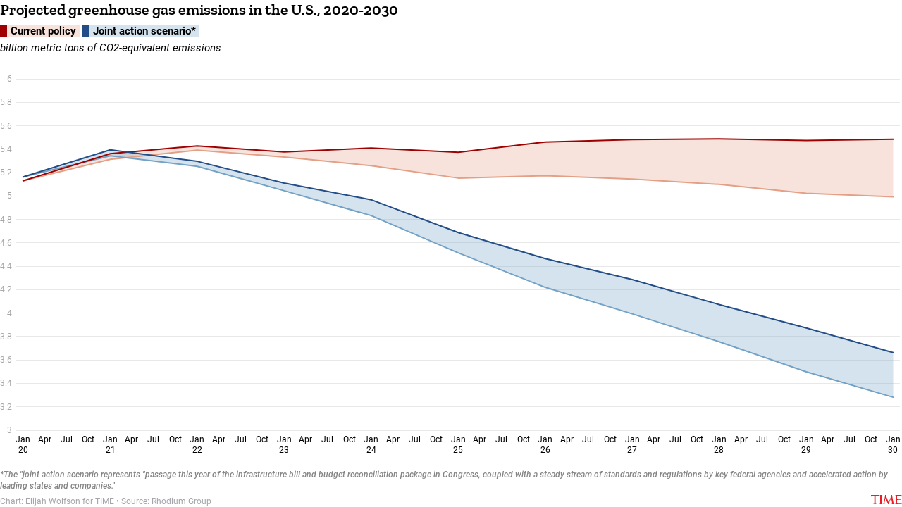

--- FILE ---
content_type: text/html
request_url: https://datawrapper.dwcdn.net/19zML/
body_size: -120
content:

<html><head><meta http-equiv="REFRESH" content="0; url=https://datawrapper.dwcdn.net/19zML/1/"></head></html>

--- FILE ---
content_type: text/html
request_url: https://datawrapper.dwcdn.net/19zML/1/
body_size: 5537
content:
<!DOCTYPE html><html lang="en"><head><meta charset="UTF-8"><meta name="robots" content="noindex, nofollow"><meta name="viewport" content="width=device-width, initial-scale=1.0"><link rel="stylesheet" href="../../lib/vis/d3-lines.time.f89efa1d.css">
<link rel="alternate" type="application/json+oembed"
  href="https://api.datawrapper.de/v3/oembed?url=https://datawrapper.dwcdn.net/19zML/1/&format=json"
  title="oEmbed" />
</head><body><div class="dw-chart chart vis-height-fit theme-time vis-d3-lines" id="__svelte-dw"><div id="header" class="dw-chart-header"><h1 class="block headline-block">
<span class="block-inner">Projected greenhouse gas emissions in the U.S., 2020-2030</span>

                </h1><p class="block description-block">
<span class="block-inner"><b style="border-left: 10px solid #9e0100; background: #F7E3DB; padding: 0px 5px;">Current policy</b> 
<b style="border-left: 10px solid #234d86; background: #D5E3EE; padding: 0px 5px;">Joint action scenario*</b>
<br><i>billion metric tons of CO2-equivalent emissions</i></span>

                </p></div>

    





<div id="chart" aria-hidden="false" class="dw-chart-body content-below-chart"></div>



<div class="dw-above-footer"><div class="block notes-block" style="">
<span class="block-inner">*The "joint action scenario represents
"passage this year of the infrastructure bill and budget
reconciliation package in Congress, coupled with a
steady stream of standards and regulations by key
federal agencies and accelerated action by leading
states and companies."</span>

                </div></div>

    <div id="footer" class="dw-chart-footer"><div class="footer-left">
                    <span class="footer-block byline-block">
                        <span class="block-inner"><span class="byline-caption">Chart:</span>
Elijah Wolfson for TIME
</span>
                        
                    </span><span class="separator separator-before-source"></span>
                    <span class="footer-block source-block">
                        <span class="block-inner"><span class="source-caption">Source:</span>
    <span class="source">Rhodium Group</span></span>
                        
                    </span>
            </div><div class="footer-center">
            </div><div class="footer-right">
                    <span class="footer-block logo-block">
                        <span class="block-inner"><img height="13" src="https://static.dwcdn.net/custom/themes/time/Logo.svg">
</span>
                        
                    </span>
            </div></div>

    

<div class="dw-after-body"></div>

<script type="text/javascript">
    setTimeout(function() {
        var img = document.createElement('img');
        img.setAttribute('width', 1);
        img.setAttribute('alt','');
        img.setAttribute('aria-hidden','true');
        img.setAttribute('height', 1);
        img.style.position = "absolute";
        img.style.top = "0px";
        img.setAttribute('src', '//stats.datawrapper.de/19zML/datawrapper.gif?r='+escape(document.referrer || ''));
        document.body.appendChild(img);
    },10);
</script>
</div><script>window.__DW_SVELTE_PROPS__ = JSON.parse("{\"chart\":{\"publicId\":\"19zML\",\"language\":\"en-US\",\"theme\":\"time\",\"id\":\"19zML\",\"type\":\"d3-lines\",\"title\":\"Projected greenhouse gas emissions in the U.S., 2020-2030\",\"lastEditStep\":3,\"publishedAt\":null,\"publicUrl\":null,\"publicVersion\":0,\"forkable\":false,\"isFork\":false,\"metadata\":{\"axes\":{\"x\":\"year\"},\"data\":{\"transpose\":false,\"vertical-header\":true,\"horizontal-header\":true},\"publish\":{\"blocks\":{\"logo\":true,\"embed\":false,\"download-pdf\":false,\"download-svg\":false,\"get-the-data\":false,\"download-image\":false},\"embed-width\":600,\"chart-height\":415,\"embed-height\":600,\"embed-codes\":{\"embed-method-responsive\":\"<iframe title=\\\"Projected greenhouse gas emissions in the U.S., 2020-2030\\\" aria-label=\\\"Interactive line chart\\\" id=\\\"datawrapper-chart-19zML\\\" src=\\\"https://datawrapper.dwcdn.net/19zML/1/\\\" scrolling=\\\"no\\\" frameborder=\\\"0\\\" style=\\\"width: 0; min-width: 100% !important; border: none;\\\" height=\\\"600\\\"></iframe><script type=\\\"text/javascript\\\">!function(){\\\"use strict\\\";window.addEventListener(\\\"message\\\",(function(e){if(void 0!==e.data[\\\"datawrapper-height\\\"]){var t=document.querySelectorAll(\\\"iframe\\\");for(var a in e.data[\\\"datawrapper-height\\\"])for(var r=0;r<t.length;r++){if(t[r].contentWindow===e.source)t[r].style.height=e.data[\\\"datawrapper-height\\\"][a]+\\\"px\\\"}}}))}();\\n<\/script>\",\"embed-method-iframe\":\"<iframe title=\\\"Projected greenhouse gas emissions in the U.S., 2020-2030\\\" aria-label=\\\"Interactive line chart\\\" id=\\\"datawrapper-chart-19zML\\\" src=\\\"https://datawrapper.dwcdn.net/19zML/1/\\\" scrolling=\\\"no\\\" frameborder=\\\"0\\\" style=\\\"border: none;\\\" width=\\\"600\\\" height=\\\"600\\\"></iframe>\"}},\"annotate\":{\"notes\":\"*The \\\"joint action scenario represents\\n\\\"passage this year of the infrastructure bill and budget\\nreconciliation package in Congress, coupled with a\\nsteady stream of standards and regulations by key\\nfederal agencies and accelerated action by leading\\nstates and companies.\\\"\"},\"describe\":{\"intro\":\"<b style=\\\"border-left: 10px solid #9e0100; background: #F7E3DB; padding: 0px 5px;\\\">Current policy</b> \\n<b style=\\\"border-left: 10px solid #234d86; background: #D5E3EE; padding: 0px 5px;\\\">Joint action scenario*</b>\\n<br><i>billion metric tons of CO2-equivalent emissions</i>\",\"byline\":\"Elijah Wolfson for TIME\",\"source-url\":\"\",\"source-name\":\"Rhodium Group\",\"number-append\":\"\",\"number-format\":\"-\",\"number-divisor\":0,\"number-prepend\":\"\",\"aria-description\":\"\"},\"visualize\":{\"x-grid\":\"off\",\"y-grid\":\"on\",\"scale-y\":\"linear\",\"sharing\":{\"auto\":true,\"enabled\":false},\"labeling\":\"off\",\"base-color\":0,\"line-dashes\":[],\"line-widths\":[],\"label-colors\":false,\"label-margin\":0,\"line-symbols\":false,\"custom-colors\":{\"Low Emissions - Current\":\"#e4a086\",\"High Emissions - Current\":\"#9e0100\",\"Low Emissions - joint action\":\"#73a2c6\",\"High Emissions - Joint action\":\"#234d86\"},\"interpolation\":\"linear\",\"show-tooltips\":true,\"x-tick-format\":\"auto\",\"y-grid-format\":\"auto\",\"y-grid-labels\":\"auto\",\"chart-type-set\":true,\"custom-range-x\":[\"\",\"\"],\"custom-range-y\":[\"3\",\"6\"],\"custom-ticks-x\":\"\",\"custom-ticks-y\":\"\",\"connector-lines\":false,\"line-symbols-on\":\"both\",\"text-annotations\":[],\"tooltip-x-format\":\"ll\",\"y-grid-subdivide\":true,\"custom-area-fills\":[{\"to\":\"Low Emissions - Current\",\"from\":\"High Emissions - Current\",\"color\":\"#e4a086\",\"opacity\":0.3},{\"to\":\"Low Emissions - joint action\",\"from\":\"High Emissions - Joint action\",\"color\":\"#73a2c6\",\"opacity\":0.3}],\"line-symbols-size\":3.5,\"line-value-labels\":false,\"range-annotations\":[],\"highlighted-series\":[],\"highlighted-values\":[],\"line-symbols-shape\":\"circle\",\"y-grid-label-align\":\"left\",\"line-symbols-opacity\":1,\"tooltip-number-format\":\"0,0.[00]\",\"tooltip-use-custom-formats\":false,\"line-symbols-shape-multiple\":[]},\"json_error\":null},\"externalData\":null,\"createdAt\":\"2021-10-18T18:34:18.000Z\",\"lastModifiedAt\":\"2021-10-18T19:26:42.000Z\",\"forkedFrom\":null,\"organizationId\":\"t24ed_PX\",\"authorId\":155386,\"folderId\":null},\"visualization\":{\"id\":\"d3-lines\",\"namespace\":\"chart\",\"title\":\"d3-lines / title\",\"ariaLabel\":\"Interactive line chart\",\"less\":\"/home/ubuntu/code/plugins/d3-lines/less/d3-lines.less\",\"script\":\"/home/ubuntu/code/plugins/d3-lines/static/d3-lines.js\",\"dependencies\":{\"jquery\":false,\"dayjs\":true,\"numeral\":true},\"axes\":{\"x\":{\"accepts\":[\"text\",\"date\",\"number\"]},\"y\":{\"accepts\":[\"number\"],\"multiple\":true}},\"__plugin\":\"d3-lines\",\"libraries\":[],\"githead\":\"\",\"__title\":\"Lines\"},\"theme\":{\"id\":\"time\",\"data\":{\"vis\":{\"column-chart\":{\"grid\":{\"vertical\":{\"tickLabels\":{\"hideZero\":true}}}},\"d3-bars-stacked\":{\"grid\":{\"horizontal\":{\"gridLines\":{\"major\":{\"opacity\":0.5},\"aboveChart\":true}}}},\"d3-scatter-plot\":{\"grid\":{\"horizontal\":{\"tickLabels\":{\"units\":\"last\"}}}}},\"style\":{\"body\":{\"padding\":\"0px\",\"background\":\"transparent\"},\"chart\":{\"grid\":{\"general\":{\"baseLine\":{\"aboveChart\":true},\"tickLines\":{\"aboveChart\":true},\"tickLabels\":{\"units\":\"first\",\"aboveChart\":true}},\"primary\":{\"tickLabels\":{\"color\":\"#000000\"}}},\"labels\":{\"legend\":{\"fontWeight\":\"bold\"}},\"textAnnotations\":{\"bold\":true}},\"header\":{\"title\":{\"margin\":\"0px\"},\"margin\":\"0px 0px 15px 0px\",\"description\":{\"margin\":\"5px 0px 0px 0px\"}}},\"colors\":{\"picker\":{\"controls\":{\"hue\":true,\"lightness\":true,\"saturation\":true,\"hexEditable\":true},\"rowCount\":6},\"neutral\":\"#CCCCCC\",\"palette\":[\"#E02020\",\"#F0F1F2\",\"#A3A5A9\",\"#848484\",\"#000000\",\"#FFFFFF\",\"#F9F9F9\",\"#F6F0EC\",\"#E4A086\",\"#EB6B54\",\"#E90606\",\"#234D86\",\"#88CB87\",\"#FFE44A\",\"#EB9696\",\"#73A2C6\",\"#D9F0D4\",\"#FFFFE0\",\"#F9D089\"],\"negative\":\"#E31A1C\",\"positive\":\"#85B4D4\",\"gradients\":[[\"#FFBC48\",\"#FCFF7F\",\"#88CB87\"],[\"#FFFFE0\",\"#B9E5DD\",\"#73A2C6\",\"#234D86\"],[\"#F9F9F9\",\"#F6F0EC\",\"#E4A086\",\"#EB6B54\",\"#E90606\"]],\"background\":\"#ffffff\",\"categories\":[[\"#F6D500\",\"#0B91A7\",\"#00CABD\",\"#C2C100\",\"#BA403E\",\"#EF7F36\",\"#2D4F84\",\"#85BDF4\",\"#9EF1BF\",\"#D3F3FD\"],[\"#7fc97f\",\"#beaed4\",\"#fdc086\",\"#ffff99\",\"#386cb0\",\"#f0027f\",\"#bf5b17\",\"#666666\"],[\"#fbb4ae\",\"#b3cde3\",\"#ccebc5\",\"#decbe4\",\"#fed9a6\",\"#ffffcc\",\"#e5d8bd\",\"#fddaec\",\"#f2f2f2\"],[\"#a6cee3\",\"#1f78b4\",\"#b2df8a\",\"#33a02c\",\"#fb9a99\",\"#e31a1c\",\"#fdbf6f\",\"#ff7f00\",\"#cab2d6\",\"#6a3d9a\",\"#ffff99\",\"#b15928\"]],\"groups\":[{\"name\":\"Primary\",\"colors\":[[\"#E02020\",\"#F0F1F2\",\"#A3A5A9\",\"#848484\",\"#000000\",\"#FFFFFF\"],[\"#F9F9F9\",\"#F6F0EC\",\"#E4A086\",\"#EB6B54\",\"#E90606\"]]},{\"name\":\"Secondary\",\"colors\":[[\"#234D86\",\"#88CB87\",\"#FFE44A\",\"#EB9696\"],[\"#73A2C6\",\"#D9F0D4\",\"#FFFFE0\",\"#F9D089\"]]}]},\"options\":{\"blocks\":{\"logo\":{\"data\":{\"height\":13,\"imgSrc\":\"https://static.dwcdn.net/custom/themes/time/Logo.svg\"}}}},\"metadata\":{\"publish\":{\"blocks\":{\"logo\":true,\"embed\":false,\"download-pdf\":false,\"download-svg\":false,\"get-the-data\":false,\"download-image\":false}}},\"typography\":{\"chart\":{\"color\":\"#000000\",\"fontSize\":12,\"typeface\":\"Roboto, sans-serif\",\"fontWeight\":400},\"links\":{\"color\":\"#E02020\",\"cursive\":0,\"fontWeight\":\"normal\",\"underlined\":0},\"notes\":{\"cursive\":1,\"fontSize\":12,\"fontWeight\":500,\"underlined\":0,\"color\":\"#848484\",\"lineHeight\":16},\"footer\":{\"color\":\"#A3A5A9\",\"cursive\":0,\"fontSize\":12,\"fontWeight\":\"normal\",\"underlined\":0,\"lineHeight\":16},\"headline\":{\"cursive\":0,\"fontSize\":22,\"fontWeight\":\"lighter\",\"underlined\":0,\"typeface\":\"ZillaSlab-SemiBold\"},\"description\":{\"cursive\":0,\"fontSize\":15,\"fontWeight\":\"normal\",\"lineHeight\":24,\"underlined\":0},\"fontFamilies\":{\"Roboto\":[{\"name\":\"Roboto-Regular\",\"style\":\"normal\",\"weight\":400},{\"name\":\"Roboto-Bold\",\"style\":\"normal\",\"weight\":700},{\"name\":\"Roboto-Medium\",\"style\":\"normal\",\"weight\":500},{\"name\":\"Roboto-MediumItalic\",\"style\":\"italic\",\"weight\":500},{\"name\":\"Roboto-Italic\",\"style\":\"italic\",\"weight\":400},{\"name\":\"Roboto-BoldItalic\",\"style\":\"italic\",\"weight\":700}]}},\"export\":{\"pdf\":{\"fonts\":{\"Roboto Bold\":\"https://static.dwcdn.net/css/fonts/roboto/ttf/Roboto-Bold.ttf\",\"Roboto Light\":\"https://static.dwcdn.net/css/fonts/roboto/ttf/Roboto-Light.ttf\",\"Roboto Medium\":\"https://static.dwcdn.net/css/fonts/roboto/ttf/Roboto-Medium.ttf\",\"Roboto Regular\":\"https://static.dwcdn.net/css/fonts/roboto/ttf/Roboto-Regular.ttf\",\"Roboto Bold Italic\":\"https://static.dwcdn.net/css/fonts/roboto/ttf/Roboto-BoldItalic.ttf\",\"Roboto Light Italic\":\"https://static.dwcdn.net/css/fonts/roboto/ttf/Roboto-LightItalic.ttf\",\"Roboto Medium Italic\":\"https://static.dwcdn.net/css/fonts/roboto/ttf/Roboto-MediumItalic.ttf\",\"Roboto Regular Italic\":\"https://static.dwcdn.net/css/fonts/roboto/ttf/Roboto-Italic.ttf\"},\"defaultFont\":\"Roboto Regular\"}}},\"fonts\":{\"Logo.svg\":{\"url\":\"https://static.dwcdn.net/custom/themes/time/Logo.svg\",\"type\":\"file\"},\"Roboto-Bold\":{\"type\":\"font\",\"files\":{\"eot\":\"//static.dwcdn.net/custom/themes/time/Roboto-Bold/Roboto-Bold.eot\",\"svg\":\"//static.dwcdn.net/custom/themes/time/Roboto-Bold/Roboto-Bold.svg\",\"ttf\":\"//static.dwcdn.net/custom/themes/time/Roboto-Bold/Roboto-Bold.ttf\",\"woff\":\"//static.dwcdn.net/custom/themes/time/Roboto-Bold/Roboto-Bold.woff\",\"woff2\":\"//static.dwcdn.net/custom/themes/time/Roboto-Bold/Roboto-Bold.woff2\"},\"method\":\"file\"},\"Roboto-Italic\":{\"type\":\"font\",\"files\":{\"eot\":\"//static.dwcdn.net/custom/themes/time/Roboto-Italic/Roboto-Italic.eot\",\"svg\":\"//static.dwcdn.net/custom/themes/time/Roboto-Italic/Roboto-Italic.svg\",\"ttf\":\"//static.dwcdn.net/custom/themes/time/Roboto-Italic/Roboto-Italic.ttf\",\"woff\":\"//static.dwcdn.net/custom/themes/time/Roboto-Italic/Roboto-Italic.woff\",\"woff2\":\"//static.dwcdn.net/custom/themes/time/Roboto-Italic/Roboto-Italic.woff2\"},\"method\":\"file\"},\"Roboto-Medium\":{\"type\":\"font\",\"files\":{\"eot\":\"//static.dwcdn.net/custom/themes/time/Roboto-Medium/Roboto-Medium.eot\",\"svg\":\"//static.dwcdn.net/custom/themes/time/Roboto-Medium/Roboto-Medium.svg\",\"ttf\":\"//static.dwcdn.net/custom/themes/time/Roboto-Medium/Roboto-Medium.ttf\",\"woff\":\"//static.dwcdn.net/custom/themes/time/Roboto-Medium/Roboto-Medium.woff\",\"woff2\":\"//static.dwcdn.net/custom/themes/time/Roboto-Medium/Roboto-Medium.woff2\"},\"method\":\"file\"},\"Roboto-Regular\":{\"type\":\"font\",\"files\":{\"eot\":\"//static.dwcdn.net/custom/themes/time/Roboto-Regular/Roboto-Regular.eot\",\"svg\":\"//static.dwcdn.net/custom/themes/time/Roboto-Regular/Roboto-Regular.svg\",\"ttf\":\"//static.dwcdn.net/custom/themes/time/Roboto-Regular/Roboto-Regular.ttf\",\"woff\":\"//static.dwcdn.net/custom/themes/time/Roboto-Regular/Roboto-Regular.woff\",\"woff2\":\"//static.dwcdn.net/custom/themes/time/Roboto-Regular/Roboto-Regular.woff2\"},\"method\":\"file\"},\"Roboto-BoldItalic\":{\"type\":\"font\",\"files\":{\"eot\":\"//static.dwcdn.net/custom/themes/time/Roboto-BoldItalic/Roboto-BoldItalic.eot\",\"svg\":\"//static.dwcdn.net/custom/themes/time/Roboto-BoldItalic/Roboto-BoldItalic.svg\",\"ttf\":\"//static.dwcdn.net/custom/themes/time/Roboto-BoldItalic/Roboto-BoldItalic.ttf\",\"woff\":\"//static.dwcdn.net/custom/themes/time/Roboto-BoldItalic/Roboto-BoldItalic.woff\",\"woff2\":\"//static.dwcdn.net/custom/themes/time/Roboto-BoldItalic/Roboto-BoldItalic.woff2\"},\"method\":\"file\"},\"ZillaSlab-SemiBold\":{\"type\":\"font\",\"files\":{\"eot\":\"//static.dwcdn.net/custom/themes/time/ZillaSlab-SemiBold/ZillaSlab-SemiBold.eot\",\"svg\":\"//static.dwcdn.net/custom/themes/time/ZillaSlab-SemiBold/ZillaSlab-SemiBold.svg\",\"ttf\":\"//static.dwcdn.net/custom/themes/time/ZillaSlab-SemiBold/ZillaSlab-SemiBold.ttf\",\"woff\":\"//static.dwcdn.net/custom/themes/time/ZillaSlab-SemiBold/ZillaSlab-SemiBold.woff\",\"woff2\":\"//static.dwcdn.net/custom/themes/time/ZillaSlab-SemiBold/ZillaSlab-SemiBold.woff2\"},\"method\":\"file\"},\"Roboto-MediumItalic\":{\"type\":\"font\",\"files\":{\"eot\":\"//static.dwcdn.net/custom/themes/time/Roboto-MediumItalic/Roboto-MediumItalic.eot\",\"svg\":\"//static.dwcdn.net/custom/themes/time/Roboto-MediumItalic/Roboto-MediumItalic.svg\",\"ttf\":\"//static.dwcdn.net/custom/themes/time/Roboto-MediumItalic/Roboto-MediumItalic.ttf\",\"woff\":\"//static.dwcdn.net/custom/themes/time/Roboto-MediumItalic/Roboto-MediumItalic.woff\",\"woff2\":\"//static.dwcdn.net/custom/themes/time/Roboto-MediumItalic/Roboto-MediumItalic.woff2\"},\"method\":\"file\"}}},\"chartAfterBodyHTML\":\"<script type=\\\"text/javascript\\\">\\n    setTimeout(function() {\\n        var img = document.createElement('img');\\n        img.setAttribute('width', 1);\\n        img.setAttribute('alt','');\\n        img.setAttribute('aria-hidden','true');\\n        img.setAttribute('height', 1);\\n        img.style.position = \\\"absolute\\\";\\n        img.style.top = \\\"0px\\\";\\n        img.setAttribute('src', '//stats.datawrapper.de/19zML/datawrapper.gif?r='+escape(document.referrer || ''));\\n        document.body.appendChild(img);\\n    },10);\\n<\/script>\\n\",\"chartAfterHeadHTML\":\"<link rel=\\\"alternate\\\" type=\\\"application/json+oembed\\\"\\n  href=\\\"https://api.datawrapper.de/v3/oembed?url=https://datawrapper.dwcdn.net/19zML/1/&format=json\\\"\\n  title=\\\"oEmbed\\\" />\\n\",\"translations\":{\"Chart:\":\"Chart:\",\"Map:\":\"Map:\",\"Table:\":\"Table:\",\"footer / based-on\":\"Based on\",\"Get the data\":\"Get the data\",\"Embed\":\"Embed\",\"Download Image\":\"Download image\",\"Source\":\"Source\",\"Created with\":\"Created with\",\"Download SVG\":\"Download SVG\",\"Download PDF\":\"Download PDF\",\"edit-in-datawrapper\":\"Create a copy\",\"xy-grid / axis-x-number\":\"Horizontal axis, ranging from %from% to %to%.\",\"xy-grid / axis-x-text\":\"Horizontal category axis, ranging from %from% to %to%.\",\"xy-grid / axis-y-number\":\"Vertical axis, ranging from %from% to %to%.\",\"xy-grid / axis-y-text\":\"Vertical category axis, ranging from %from% to %to%.\",\"xy-grid / axis-log\":\"Axis uses logarithmic scale.\",\"xy-grid / axis-y-date\":\"Vertical date axis, ranging from %from% to %to%.\",\"xy-grid / axis-x-date\":\"Horizontal date axis, ranging from %from% to %to%.\",\"area-chart / single\":\"Area chart with one area\",\"area-chart / multiple\":\"Area chart with %count% areas\",\"stacked-area-chart / multiple\":\"Stacked area chart with %count% areas\",\"stacked-area-chart / single\":\"Stacked area chart with one area\",\"line-chart / multiple\":\"Line chart with %count% lines\",\"line-chart / single\":\"Line chart with a single line\",\"annotations / single\":\"The chart has one annotation.\",\"annotations / multiple\":\"The chart has %count% annotations.\",\"line-values\":\"Line showing %count% values for \\\"%name%\\\".\",\"area-values\":\"Area showing %count% values for \\\"%name%\\\".\",\"xy-grid / axis-x-log\":\"Horizontal axis, ranging from %from% to %to%.\",\"xy-grid / axis-y-log\":\"Vertical axis, ranging from %from% to %to%.\",\"footer / map data\":\"Map data\",\"other\":\"Other\",\"total\":\"Total\",\"scatterplot\":\"Scatterplot with %count% symbols\",\"axis-labels\":\"The horizontal axis is labeled as \\\"%xlabel%\\\", the vertical axis is labeled as \\\"%ylabel%\\\".\",\"labels-more-than-7\":\"Some symbols are labelled, including %labels%, and %others% others.\",\"labels-less-than-7\":\"%count% symbols are labelled: %labels%, and \\\"%last%\\\".\",\"expanded-view-note\":\"This is the extended area for the inset map on mobile. You can disable this feature.\",\"show-more\":\"Show $0 more\",\"show-less\":\"Show less\",\"pagination\":\"Page $0 of $1\",\"search-placeholder\":\"Search in table\",\"no-results-found\":\"No matching records found\"},\"assets\":{\"dataset.csv\":{\"url\":\"dataset.csv\"}},\"externalDataUrl\":\"static.dwcdn.net/data\",\"blocks\":[],\"isIframe\":true,\"isPreview\":false,\"locales\":{\"dayjs\":{\"base\":\"(function() {\\n    return {\\n        name: 'en',\\n        weekdays: 'Sunday_Monday_Tuesday_Wednesday_Thursday_Friday_Saturday'.split('_'),\\n        months: 'January_February_March_April_May_June_July_August_September_October_November_December'.split('_'),\\n        formats: {\\n            LTS: 'h:mm:ss A',\\n            LT: 'h:mm A',\\n            L: 'MM/DD/YYYY',\\n            LL: 'MMMM D, YYYY',\\n            LLL: 'MMMM D, YYYY h:mm A',\\n            LLLL: 'dddd, MMMM D, YYYY h:mm A'\\n        },\\n        ordinal: function(n) {\\n            var s = ['th', 'st', 'nd', 'rd'];\\n            var v = n % 100;\\n            return '[' + n + (s[(v - 20) % 10] || s[v] || s[0]) + ']';\\n        }\\n    };\\n})();\\n\",\"custom\":{}},\"numeral\":{\"base\":\"(function() {\\n    // numeral.js locale configuration\\n    // locale : American English\\n\\n    return {\\n        delimiters: {\\n            thousands: ',',\\n            decimal: '.'\\n        },\\n        abbreviations: {\\n            thousand: 'K',\\n            million: 'M',\\n            billion: 'B',\\n            trillion: 'T'\\n        },\\n        ordinal: function(number) {\\n            var b = number % 10;\\n            return ~~((number % 100) / 10) === 1 ? 'th' : b === 1 ? 'st' : b === 2 ? 'nd' : b === 3 ? 'rd' : 'th';\\n        },\\n        currency: {\\n            symbol: '$'\\n        }\\n    };\\n})();\\n\",\"custom\":{}}},\"polyfillUri\":\"../../lib/vendor\"}");
window.__DW_SVELTE_PROPS__.isStylePlain = /[?&]plain=1/.test(window.location.search);
window.__DW_SVELTE_PROPS__.isStyleStatic = /[?&]static=1/.test(window.location.search);
</script><script src="../../lib/load-polyfills.0d937b19.js"></script><script src="../../lib/vendor/dw-2.0.min.4d95d733.js"></script><script src="../../lib/vis/d3-lines.42720a78.js"></script><script>window.parent.postMessage('datawrapper:vis:reload', '*');
</script><script src="../../lib/main.9e701201.js"></script></body></html>

--- FILE ---
content_type: text/css
request_url: https://datawrapper.dwcdn.net/lib/vis/d3-lines.time.f89efa1d.css
body_size: 3967
content:
@font-face{font-display:auto;font-family:Roboto;font-style:normal;font-weight:400;src:url(https://static.dwcdn.net/custom/themes/time/Roboto-Regular/Roboto-Regular.woff) format("woff"),url(https://static.dwcdn.net/custom/themes/time/Roboto-Regular/Roboto-Regular.ttf) format("truetype"),url(https://static.dwcdn.net/custom/themes/time/Roboto-Regular/Roboto-Regular.svg#Roboto) format("svg")}@font-face{font-display:auto;font-family:Roboto;font-style:normal;font-weight:700;src:url(https://static.dwcdn.net/custom/themes/time/Roboto-Bold/Roboto-Bold.woff) format("woff"),url(https://static.dwcdn.net/custom/themes/time/Roboto-Bold/Roboto-Bold.ttf) format("truetype"),url(https://static.dwcdn.net/custom/themes/time/Roboto-Bold/Roboto-Bold.svg#Roboto) format("svg")}@font-face{font-display:auto;font-family:Roboto;font-style:normal;font-weight:500;src:url(https://static.dwcdn.net/custom/themes/time/Roboto-Medium/Roboto-Medium.woff) format("woff"),url(https://static.dwcdn.net/custom/themes/time/Roboto-Medium/Roboto-Medium.ttf) format("truetype"),url(https://static.dwcdn.net/custom/themes/time/Roboto-Medium/Roboto-Medium.svg#Roboto) format("svg")}@font-face{font-display:auto;font-family:Roboto;font-style:italic;font-weight:500;src:url(https://static.dwcdn.net/custom/themes/time/Roboto-MediumItalic/Roboto-MediumItalic.woff) format("woff"),url(https://static.dwcdn.net/custom/themes/time/Roboto-MediumItalic/Roboto-MediumItalic.ttf) format("truetype"),url(https://static.dwcdn.net/custom/themes/time/Roboto-MediumItalic/Roboto-MediumItalic.svg#Roboto) format("svg")}@font-face{font-display:auto;font-family:Roboto;font-style:italic;font-weight:400;src:url(https://static.dwcdn.net/custom/themes/time/Roboto-Italic/Roboto-Italic.woff) format("woff"),url(https://static.dwcdn.net/custom/themes/time/Roboto-Italic/Roboto-Italic.ttf) format("truetype"),url(https://static.dwcdn.net/custom/themes/time/Roboto-Italic/Roboto-Italic.svg#Roboto) format("svg")}@font-face{font-display:auto;font-family:Roboto;font-style:italic;font-weight:700;src:url(https://static.dwcdn.net/custom/themes/time/Roboto-BoldItalic/Roboto-BoldItalic.woff) format("woff"),url(https://static.dwcdn.net/custom/themes/time/Roboto-BoldItalic/Roboto-BoldItalic.ttf) format("truetype"),url(https://static.dwcdn.net/custom/themes/time/Roboto-BoldItalic/Roboto-BoldItalic.svg#Roboto) format("svg")}@font-face{font-family:ZillaSlab-SemiBold;src:url(https://static.dwcdn.net/custom/themes/time/ZillaSlab-SemiBold/ZillaSlab-SemiBold.woff) format("woff"),url(https://static.dwcdn.net/custom/themes/time/ZillaSlab-SemiBold/ZillaSlab-SemiBold.ttf) format("truetype"),url(https://static.dwcdn.net/custom/themes/time/ZillaSlab-SemiBold/ZillaSlab-SemiBold.svg#ZillaSlab-SemiBold) format("svg")}
body{background:transparent;margin:0;padding:0}body.vis-height-fit{overflow:hidden}.chart{color:#000;font-family:Roboto,sans-serif;font-size:12px;height:100%;margin:0;padding:0}.chart.vis-height-fit{overflow:hidden}.chart a{color:#e02020;text-decoration:none}.chart .dw-chart-header{margin:0 0 15px;min-height:1px;overflow:auto;position:relative}.chart .dw-chart-header .header-right{position:absolute;right:10px;z-index:20}.chart .dw-chart-header .headline-block{margin:0}.chart .dw-chart-header h1{font-family:ZillaSlab-SemiBold;font-size:22px;font-style:normal;font-weight:lighter;margin:0;text-decoration:none}.chart .dw-chart-header p{font-size:15px;font-style:normal;font-weight:400;line-height:24px;margin:0;text-decoration:none}.chart .dw-chart-header .description-block{margin:5px 0 0}.chart .dw-chart-body{font-weight:400}.chart .dw-chart-body.dark-bg .label span{fill:#f1f1f1;fill:#000;color:#f1f1f1;color:#000}.chart .dw-chart-body .bc-grid-line{border-left-style:solid}.chart .dw-chart-body.content-below-chart{margin:0 0 20px}.chart .sr-only{height:1px;left:-9999px;position:absolute}.chart .label,.chart .labels text{font-size:12px}.chart .label span,.chart .label tspan{fill:#333;fill:#000;color:#333;color:#000}.chart .label span{text-shadow:0 0 2px #fff}.chart .label.inverted span{color:#fff;text-shadow:0 0 2px #000}.chart .label.inside:not(.inverted) span{color:#333;text-shadow:0 0 2px #fff}.chart .label.outline span{text-shadow:0 1px 0 #fff,1px 0 0 #fff,0 -1px 0 #fff,-1px 0 0 #fff,1px 1px 0 #fff,1px -1px 0 #fff,-1px -1px 0 #fff,-1px 1px 0 #fff,0 2px 1px #fff,2px 0 1px #fff,0 -2px 1px #fff,-2px 0 1px #fff,-1px 2px 0 #fff,2px -1px 0 #fff,-1px -2px 0 #fff,-2px -1px 0 #fff,1px 2px 0 #fff,2px 1px 0 #fff,1px -2px 0 #fff,-2px 1px 0 #fff}.chart .label.axis-label span{text-shadow:-1px -1px 2px #fff,-1px 0 2px #fff,-1px 1px 2px #fff,0 -1px 2px #fff,0 1px 2px #fff,1px -1px 2px #fff,1px 0 2px #fff,1px 1px 2px #fff}.chart .label sup{text-shadow:none}.chart .label.highlighted{font-weight:700}.chart .label.highlighted,.chart .label .label.axis{font-size:12px;z-index:100}.chart .label.hover{font-weight:700}.chart .label.smaller span{font-size:80%}.chart .label.legend-text,.chart .label.legend-text span{font-weight:700}.chart .dw-above-footer{font-style:normal;margin:0 0 5px;position:relative;text-decoration:none}.chart .notes-block{color:#848484;font-size:12px;font-style:italic;font-weight:500;line-height:16px;position:relative;text-decoration:none}.chart .dw-below-footer{font-style:normal;position:relative;text-decoration:none}.chart #footer,.chart .dw-chart-footer{align-items:center;color:#a3a5a9;display:flex;font-size:12px;font-style:normal;font-weight:400;justify-content:space-between;line-height:16px;text-decoration:none}.chart #footer>div>.footer-block,.chart .dw-chart-footer>div>.footer-block{display:inline}.chart #footer>div>.footer-block.hidden,.chart .dw-chart-footer>div>.footer-block.hidden{display:none}.chart #footer>div>.footer-block a[href=""],.chart .dw-chart-footer>div>.footer-block a[href=""]{border-bottom:0;color:#a3a5a9;padding:0;pointer-events:none;text-decoration:none}.chart #footer .footer-right,.chart .dw-chart-footer .footer-right{text-align:right}.chart #footer .separator,.chart .dw-chart-footer .separator{display:inline-block;font-style:normal}.chart #footer .separator:before,.chart .dw-chart-footer .separator:before{content:"•";display:inline-block}.chart #footer>div>.footer-block:first-child:before,.chart #footer>div>.source-block:first-child:before,.chart #footer>div>a:first-child:before,.chart .dw-chart-footer>div>.footer-block:first-child:before,.chart .dw-chart-footer>div>.source-block:first-child:before,.chart .dw-chart-footer>div>a:first-child:before{content:"";display:none}.chart .dw-chart-footer a,.chart .notes-block a{color:#e02020;font-style:normal;font-weight:400;-webkit-text-decoration:nonee;text-decoration:nonee}.chart .notes-block a{font-style:italic}.chart .dw-chart-footer a{font-style:normal}.chart a img{border:0}.chart .hide{display:none}.chart .dw-tooltip{color:#333}.chart .tooltip{padding-bottom:0;z-index:200}.chart .tooltip .content{background-color:#fff;border:1px solid #888;box-shadow:2px 2px 2px rgba(0,0,0,.2);padding:5px 8px}.chart .tooltip label{font-weight:700}.chart .tooltip label:after{content:": "}.chart .logo{bottom:0;position:absolute;right:0}.chart .logo .big{display:none}.chart svg .axis,.chart svg .grid,.chart svg .tick,.chart svg rect{shape-rendering:crispEdges}.chart .filter-links{border-bottom:1px solid #ccc;font-size:12px;height:30px;overflow-x:hidden;overflow-y:hidden}.chart .filter-links a{color:#666;height:28px;line-height:28px;padding:10px;text-decoration:none}.chart .filter-links a:hover{color:#222}.chart .filter-links a.active{border-bottom:3px solid #555;box-shadow:none;color:#000;cursor:default;font-weight:700;padding:10px 10px 6px;text-decoration:none}.chart .filter-select{background-color:#fff;border:1px solid #ccc;border-radius:4px 4px 4px 4px;font-size:12px;padding:4px 6px;vertical-align:middle}.chart.plain #footer{height:10px}.chart .hidden,.chart.js .noscript{display:none}.chart .label.annotation span{background:transparent}.chart .legend-item.hover .label{font-weight:700}.clearfix:after{clear:both;content:".";display:block;height:0;line-height:0;visibility:hidden}.clearfix{display:inline-block}html[xmlns] .clearfix{display:block}* html .clearfix{height:1%}.point{background:#fff;border:1px solid #ccc;border-radius:20px;cursor:pointer;display:inline-block;height:20px;position:absolute;top:20px;width:20px;z-index:100}.point:hover{background:#ebebeb}.point.active{background:#ccc;border-color:#888;border-radius:20px;height:20px;top:20px;width:20px}.line,.point-label{position:absolute}.line{background:#ccc;height:1px;left:0;top:30px;z-index:1}.vis-donut-chart path,.vis-election-donut-chart path,.vis-pie-chart path{stroke-width:.5px}.static .chart a{color:#000}.static .chart .dw-chart-footer a{color:#000;color:#a3a5a9}.static .chart .notes-block a{color:#000;color:#848484}.dw-after-body{position:absolute}.annotations-inner.svelte-1r6aetx{height:100%;pointer-events:none;width:100%}.annotations-inner.editing.svelte-1r6aetx{pointer-events:auto}.annotations-inner.create-mode.svelte-1r6aetx{cursor:crosshair;pointer-events:auto;-webkit-user-select:none;-moz-user-select:none;-ms-user-select:none;user-select:none}.annotations-inner.create-mode.svelte-1r6aetx .text-annotation,.annotations-inner.create-mode.svelte-1r6aetx .text-annotation .resizer{pointer-events:none}.range-annotations.svelte-1r6aetx{height:100%;overflow:hidden;position:absolute;width:100%}.create-rect.text.svelte-1r6aetx{background:rgba(255,0,221,.1);outline:1px solid rgba(255,0,221,.95);position:absolute}.create-rect.range.svelte-1r6aetx{background:rgba(0,0,0,.1);position:absolute}.annotation-keys{margin-top:10px;width:100%}.annotation-keys.hide{display:none}.annotation-keys .key{align-items:baseline;display:flex;margin-bottom:5px}.annotation-keys .num{align-items:center;border:1px solid #222;border-radius:50%;display:flex;flex:0 0 auto;font-size:12px;height:20px;justify-content:center;margin-right:5px;width:20px}.annotation-keys .num.dw-bold{font-weight:700}.create-mode .range-annotation{pointer-events:none!important}.range-annotation.svelte-11oj9tu.svelte-11oj9tu{left:0;pointer-events:none;position:absolute;top:0}.range-annotation.edit-mode.svelte-11oj9tu.svelte-11oj9tu{align-items:center;display:flex;justify-content:center;pointer-events:auto;z-index:1}.range-annotation.edit-mode.svelte-11oj9tu:hover .dot.svelte-11oj9tu{opacity:1!important}.range-annotation.edit-mode.selected.svelte-11oj9tu.svelte-11oj9tu{z-index:2}.range-annotation.edit-mode.selected.svelte-11oj9tu .dot.svelte-11oj9tu{opacity:1}.range-annotation.edit-mode.selected.range.svelte-11oj9tu.svelte-11oj9tu{outline:1px solid rgba(255,0,221,.95);z-index:2}.range-annotation.edit-mode.selected.line.svelte-11oj9tu.svelte-11oj9tu{border-color:rgba(255,0,221,.95)!important}.range-annotation.edit-mode.range.svelte-11oj9tu.svelte-11oj9tu{background:transparent!important;z-index:1}.range-annotation.edit-mode.range.svelte-11oj9tu .dot-drag.svelte-11oj9tu{align-items:center;cursor:-webkit-grab;cursor:grab;display:flex;height:20px;justify-content:center;width:20px}.range-annotation.edit-mode.range.svelte-11oj9tu .dot-drag .dot.svelte-11oj9tu{background:rgba(255,0,221,.95);height:5px;opacity:0;transition:opacity .2s;width:5px}.range-annotation.x.svelte-11oj9tu.svelte-11oj9tu{height:100%}.range-annotation.y.svelte-11oj9tu.svelte-11oj9tu{width:100%}.range-annotation.range.svelte-11oj9tu.svelte-11oj9tu{z-index:-1}.range-annotation.line.svelte-11oj9tu.svelte-11oj9tu{background:transparent;border-width:0;z-index:1}.range-annotation.line.x.svelte-11oj9tu.svelte-11oj9tu{height:100%;width:0}.range-annotation.line.y.svelte-11oj9tu.svelte-11oj9tu{height:0;width:100%}.create-mode .range-annotation{pointer-events:none}.resizers.svelte-15xph4v.svelte-15xph4v{height:100%;left:0;pointer-events:none;position:absolute;top:0;width:100%}.resizer.svelte-15xph4v.svelte-15xph4v{align-items:center;display:flex;justify-content:center;pointer-events:auto;position:absolute}.resizer.x.svelte-15xph4v.svelte-15xph4v{cursor:ew-resize;height:100%;top:0;width:5px}.resizer.y.svelte-15xph4v.svelte-15xph4v{cursor:ns-resize;height:5px;left:0;width:100%}.resizer.drag.svelte-15xph4v.svelte-15xph4v{cursor:-webkit-grab;cursor:grab}.resizer.drag.svelte-15xph4v.svelte-15xph4v:active{cursor:-webkit-grabbing;cursor:grabbing}.resizer.l.svelte-15xph4v.svelte-15xph4v{left:-3px}.resizer.r.svelte-15xph4v.svelte-15xph4v{right:-3px}.resizer.t.svelte-15xph4v.svelte-15xph4v{top:-3px}.resizer.b.svelte-15xph4v.svelte-15xph4v{bottom:-3px}.resizer-inner.svelte-15xph4v.svelte-15xph4v{background:rgba(255,0,221,.35);border-radius:2px;opacity:0;position:absolute;transition:opacity .2s}.resizer.x.svelte-15xph4v .resizer-inner.svelte-15xph4v{height:50%;max-height:40px;min-height:10px;width:5px}.resizer.y.svelte-15xph4v .resizer-inner.svelte-15xph4v{height:5px;max-width:40px;min-width:10px;width:50%}.range-annotation:hover .resizer-inner.svelte-15xph4v.svelte-15xph4v,.text:hover .resizer-inner.svelte-15xph4v.svelte-15xph4v{opacity:1}.text-annotation.svelte-1rfbhf2.svelte-1rfbhf2{pointer-events:auto;position:relative;z-index:2}.shadow-text.svelte-1rfbhf2.svelte-1rfbhf2,.text.svelte-1rfbhf2.svelte-1rfbhf2{line-height:1.2;outline-color:transparent;position:absolute;white-space:pre-line}.shadow-text.svelte-1rfbhf2.svelte-1rfbhf2{pointer-events:none}.shadow-text.svelte-1rfbhf2.svelte-1rfbhf2,.text-annotation .shadow-text *{color:transparent!important}.dw-bold.svelte-1rfbhf2.svelte-1rfbhf2{font-weight:700}.italic.svelte-1rfbhf2.svelte-1rfbhf2{font-style:italic}.underline.svelte-1rfbhf2.svelte-1rfbhf2{text-decoration:underline}.num.svelte-1rfbhf2.svelte-1rfbhf2{align-items:center;border:1px solid #222;border-radius:50%;color:#222;display:flex;font-size:12px;height:20px;justify-content:center;width:20px}.connector-line.svelte-1rfbhf2.svelte-1rfbhf2{position:absolute}svg.svelte-1rfbhf2.svelte-1rfbhf2{overflow:visible;position:absolute}.offset-point.svelte-1rfbhf2.svelte-1rfbhf2,.reference-point.svelte-1rfbhf2.svelte-1rfbhf2{background:rgba(255,0,221,.95);height:5px;position:absolute;width:5px;z-index:1}.reference-point.hollow.svelte-1rfbhf2.svelte-1rfbhf2{background:rgba(255,0,221,.1);border:1px solid rgba(255,0,221,.95);border-radius:50%;left:-1px;top:-1px;z-index:auto}.reference-point.svelte-1rfbhf2.svelte-1rfbhf2:before{content:"";cursor:-webkit-grab;cursor:grab;height:calc(100% + 9px);left:-5px;position:absolute;top:-5px;width:calc(100% + 9px)}.edit-mode.svelte-1rfbhf2:not(.key) .text.svelte-1rfbhf2{cursor:-webkit-grab;cursor:grab}.edit-mode.svelte-1rfbhf2:not(.key) .text .text-inner.svelte-1rfbhf2:after{outline:1px none rgba(255,0,221,0);transition:outline-color .2s,outline-style .2s}.edit-mode.svelte-1rfbhf2:not(.key):not(.selected) .text:hover .text-inner.svelte-1rfbhf2:after{outline:1px dotted rgba(255,0,221,.95)}.edit-mode.svelte-1rfbhf2:not(.key) .text.svelte-1rfbhf2:before{content:"";cursor:-webkit-grab;cursor:grab;height:calc(100% + 20px);left:-10px;position:absolute;top:-10px;width:calc(100% + 20px);z-index:-1}.edit-mode.selected.svelte-1rfbhf2 .text.svelte-1rfbhf2{outline-style:solid}.edit-mode.svelte-1rfbhf2 .text-background.svelte-1rfbhf2{position:relative}.edit-mode.selected.svelte-1rfbhf2:not(.editable) .text-inner.svelte-1rfbhf2:after{background:rgba(255,0,221,.1)}.edit-mode.selected.editable.svelte-1rfbhf2:hover .text-inner.svelte-1rfbhf2:after,.edit-mode.svelte-1rfbhf2:not(.selected):hover .text-inner.svelte-1rfbhf2:after{background:rgba(255,0,221,.05)}.edit-mode.selected.svelte-1rfbhf2 .text .text-inner.svelte-1rfbhf2:after,.edit-mode.svelte-1rfbhf2 .text:hover .text-inner.svelte-1rfbhf2:after{outline:1px solid rgba(255,0,221,.95)}.edit-mode.editable.svelte-1rfbhf2:hover .text-inner.svelte-1rfbhf2:hover:after{background:transparent!important}.edit-mode.svelte-1rfbhf2 .text-inner.svelte-1rfbhf2:after{content:"";height:100%;left:0;pointer-events:none;position:absolute;top:0;width:100%}.edit-mode.selected.editable.svelte-1rfbhf2 .text.svelte-1rfbhf2{background:transparent}.edit-mode.selected.editable.svelte-1rfbhf2 .text-inner.svelte-1rfbhf2{background:hsla(0,0%,100%,.9);cursor:text}.edit-mode.not-editable.svelte-1rfbhf2.svelte-1rfbhf2:not(.key){cursor:-webkit-grab;cursor:grab;-webkit-user-select:none;-moz-user-select:none;-ms-user-select:none;user-select:none}.edit-mode.svelte-1rfbhf2 .text-inner.svelte-1rfbhf2{outline:0}.edit-mode.dragging.selected.svelte-1rfbhf2 .text-inner.svelte-1rfbhf2,.edit-mode.dragging.svelte-1rfbhf2 .text.svelte-1rfbhf2:before,.edit-mode.dragging.svelte-1rfbhf2.svelte-1rfbhf2{cursor:-webkit-grabbing;cursor:grabbing}.edit-mode.svelte-1rfbhf2 .helper.svelte-1rfbhf2{position:absolute}.edit-mode.svelte-1rfbhf2 .helper-line.svelte-1rfbhf2{stroke:rgba(255,0,221,.95);stroke-dasharray:2px,2px;fill:none}.edit-mode.svelte-1rfbhf2 .num.text.svelte-1rfbhf2{outline:0}.edit-mode.selected.svelte-1rfbhf2 .num .text-inner.svelte-1rfbhf2{background:transparent}.callout-line path{stroke:#222;fill:none}.callout-line path.crisp{shape-rendering:crispEdges}.callout-line circle{stroke:#222;fill:none}.callout-line-arrow-head{fill:#222}.callout-line-arrow-head.callout-line-arrow-head-stroke{stroke:#222;fill:none}.chart.vis-d3-lines div.d3l-main{position:absolute}.chart.vis-d3-lines .d3l-line-label{position:absolute;width:100px}.chart.vis-d3-lines .d3l-hidden{display:none!important}.chart.vis-d3-lines .d3l-color-key{position:absolute}.chart.vis-d3-lines .d3l-color-key .d3l-item{align-items:center;display:inline-flex;margin-right:8px}.chart.vis-d3-lines .d3l-color-key .d3l-item .label br{clear:none;content:" ";display:inline}.chart.vis-d3-lines .d3l-color-key .d3l-item .label br:after{content:" "}.chart.vis-d3-lines .d3l-color-key .d3l-item .d3l-key{display:inline-block;margin-right:4px;vertical-align:middle}.chart.vis-d3-lines g.tooltip{display:none;pointer-events:none}.chart.vis-d3-lines g.tooltip.show{display:block}.chart.vis-d3-lines g.tooltip text{text-anchor:start;font-size:90%}.chart.vis-d3-lines g.tooltip text.bg{stroke:#fff;fill:#fff;stroke-width:5px;stroke-linejoin:round;stroke-linecap:round}.chart.vis-d3-lines g.tooltip text tspan:first-child{font-size:110%;font-weight:700}.chart.vis-d3-lines g.tooltip line{stroke:#000;opacity:.3}.chart.vis-d3-lines g.tooltip circle{stroke:#000;fill:none;opacity:.3}.chart.vis-d3-lines svg.svg-main{display:block}.chart.vis-d3-lines svg rect.bg{fill:#fff;fill-opacity:0}.chart.vis-d3-lines svg rect.frame{fill:none}.chart.vis-d3-lines svg .x.axis line,.chart.vis-d3-lines svg .x.ticks line,.chart.vis-d3-lines svg line.y-axis{shape-rendering:crispEdges}.chart.vis-d3-lines svg .x.axis text,.chart.vis-d3-lines svg .x.ticks text{text-anchor:middle}.chart.vis-d3-lines svg .y-grid line{shape-rendering:crispEdges}.chart.vis-d3-lines svg .y-grid text{text-anchor:end}.chart.vis-d3-lines svg .area-fill{opacity:.2}.chart.vis-d3-lines svg line.cursor{fill:none;stroke:#c00;stroke-dasharray:3px,2px;opacity:.3}.chart.vis-d3-lines svg rect.cursor{fill:#c00;opacity:.2}.chart.vis-d3-lines svg text.cursor-display{fill:#c00;font-family:Arial;font-size:10px;opacity:.5;pointer-events:none}.chart.vis-d3-lines svg .free-texts g.bg.mobile-only,.chart.vis-d3-lines svg .free-texts text.mobile-only,.chart.vis-d3-lines svg .is-mobile .free-texts g.bg.desktop-only,.chart.vis-d3-lines svg .is-mobile .free-texts text.desktop-only{display:none}.chart.vis-d3-lines svg .free-texts text{text-anchor:middle}.chart.vis-d3-lines svg .free-texts text.dw-bold{font-weight:700}.chart.vis-d3-lines svg .free-texts text.dw-italic{font-style:italic}.chart.vis-d3-lines svg .free-texts text.dw-underline{text-decoration:underline}.chart.vis-d3-lines svg .lbl-connect-lines path{stroke:#000;stroke-dasharray:2px,2px;fill:none}.chart.vis-d3-lines .dw-chart-body{padding-bottom:0;position:relative}.chart.vis-d3-lines .dw-chart-body.grid-labels-inside .y-grid text,.chart.vis-d3-lines .dw-chart-body.grid-labels-right .y-grid text{text-anchor:start}.chart.vis-d3-lines .dw-chart-body.grid-labels-right.grid-labels-inside .y-grid text{text-anchor:end}.chart.vis-d3-lines .legend-text span{vertical-align:middle}.chart.vis-d3-lines .legend-key .key-line,.chart.vis-d3-lines .legend-key .key-line.line-style-dash-1,.chart.vis-d3-lines .legend-key .key-line.line-style-dash-2,.chart.vis-d3-lines .legend-key .key-line.line-style-dash-3,.chart.vis-d3-lines svg .lines .line path.line-style-dash-0,.chart.vis-d3-lines svg .lines .line path.line-style-dash-1,.chart.vis-d3-lines svg .lines .line path.line-style-dash-2,.chart.vis-d3-lines svg .lines .line path.line-style-dash-3{stroke-linecap:round}.chart.vis-d3-lines .legend-key .key-line,.chart.vis-d3-lines svg .lines .line path{fill:none;stroke-width:2px;stroke-linejoin:round}.chart.vis-d3-lines .legend-key .key-line.line-style-width-0,.chart.vis-d3-lines svg .lines .line path.line-style-width-0{stroke-width:2px}.chart.vis-d3-lines .legend-key .key-line.line-style-width-1,.chart.vis-d3-lines svg .lines .line path.line-style-width-1{stroke-width:3px}.chart.vis-d3-lines .legend-key .key-line.line-style-width-2,.chart.vis-d3-lines svg .lines .line path.line-style-width-2{stroke-width:4px}.chart.vis-d3-lines .legend-key .key-line.line-style-width-3,.chart.vis-d3-lines svg .lines .line path.line-style-width-3{stroke-width:1px}.chart.vis-d3-lines .legend-key .key-line.line-style-width-4,.chart.vis-d3-lines svg .lines .line path.line-style-width-4{stroke-width:0}.chart.vis-d3-lines .legend-key .key-line.line-style-dash-0,.chart.vis-d3-lines svg .lines .line path.line-style-dash-0{stroke-dasharray:none}.chart.vis-d3-lines .legend-key .key-line.line-style-dash-1,.chart.vis-d3-lines svg .lines .line path.line-style-dash-1{stroke-dasharray:.5px,4px}.chart.vis-d3-lines .legend-key .key-line.line-style-dash-1.line-style-width-1,.chart.vis-d3-lines svg .lines .line path.line-style-dash-1.line-style-width-1{stroke-dasharray:.25px,5px}.chart.vis-d3-lines .legend-key .key-line.line-style-dash-1.line-style-width-2,.chart.vis-d3-lines svg .lines .line path.line-style-dash-1.line-style-width-2{stroke-dasharray:0,6px}.chart.vis-d3-lines .legend-key .key-line.line-style-dash-1.line-style-width-3,.chart.vis-d3-lines svg .lines .line path.line-style-dash-1.line-style-width-3{stroke-dasharray:.5px,2px}.chart.vis-d3-lines .legend-key .key-line.line-style-dash-2,.chart.vis-d3-lines svg .lines .line path.line-style-dash-2{stroke-dasharray:3px,6px}.chart.vis-d3-lines .legend-key .key-line.line-style-dash-2.line-style-width-1,.chart.vis-d3-lines svg .lines .line path.line-style-dash-2.line-style-width-1{stroke-dasharray:4px,8px}.chart.vis-d3-lines .legend-key .key-line.line-style-dash-2.line-style-width-2,.chart.vis-d3-lines svg .lines .line path.line-style-dash-2.line-style-width-2{stroke-dasharray:5px,10px}.chart.vis-d3-lines .legend-key .key-line.line-style-dash-2.line-style-width-3,.chart.vis-d3-lines svg .lines .line path.line-style-dash-2.line-style-width-3{stroke-dasharray:2px,4px}.chart.vis-d3-lines .legend-key .key-line.line-style-dash-3,.chart.vis-d3-lines svg .lines .line path.line-style-dash-3{stroke-dasharray:6px,6px}.chart.vis-d3-lines .legend-key .key-line.line-style-dash-3.line-style-width-1,.chart.vis-d3-lines svg .lines .line path.line-style-dash-3.line-style-width-1{stroke-dasharray:8px,8px}.chart.vis-d3-lines .legend-key .key-line.line-style-dash-3.line-style-width-2,.chart.vis-d3-lines svg .lines .line path.line-style-dash-3.line-style-width-2{stroke-dasharray:10px,10px}.chart.vis-d3-lines .legend-key .key-line.line-style-dash-3.line-style-width-3,.chart.vis-d3-lines svg .lines .line path.line-style-dash-3.line-style-width-3{stroke-dasharray:4px,4px}.chart.vis-d3-lines .annotations{left:0;pointer-events:none;position:absolute;top:0}.chart.vis-d3-lines .editing-annotations svg{pointer-events:none}.no-baseline{fill-rule:evenodd;clip-rule:evenodd;fill:none;stroke:grey;stroke-width:1px;stroke-miterlimit:4px}.free-texts tspan{fill:unset!important}.vis-locator-map .get-the-data-block,.vis-locator-map .separator-before-get-the-data{display:none!important}.text-annotation .dw-bold{font-weight:500!important}@options _blocks_logo_data_imgSrc: https://static.dwcdn.net/custom/themes/time/Logo.svg;

--- FILE ---
content_type: text/javascript
request_url: https://datawrapper.dwcdn.net/lib/vis/d3-lines.42720a78.js
body_size: 90431
content:
!function(){"use strict";var t="http://www.w3.org/1999/xhtml",n={svg:"http://www.w3.org/2000/svg",xhtml:t,xlink:"http://www.w3.org/1999/xlink",xml:"http://www.w3.org/XML/1998/namespace",xmlns:"http://www.w3.org/2000/xmlns/"};function e(t){var e=t+="",r=e.indexOf(":");return r>=0&&"xmlns"!==(e=t.slice(0,r))&&(t=t.slice(r+1)),n.hasOwnProperty(e)?{space:n[e],local:t}:t}function r(n){return function(){var e=this.ownerDocument,r=this.namespaceURI;return r===t&&e.documentElement.namespaceURI===t?e.createElement(n):e.createElementNS(r,n)}}function i(t){return function(){return this.ownerDocument.createElementNS(t.space,t.local)}}function o(t){var n=e(t);return(n.local?i:r)(n)}function a(){}function u(t){return null==t?a:function(){return this.querySelector(t)}}function c(){return[]}function l(t){return new Array(t.length)}function s(t,n){this.ownerDocument=t.ownerDocument,this.namespaceURI=t.namespaceURI,this._next=null,this._parent=t,this.__data__=n}s.prototype={constructor:s,appendChild:function(t){return this._parent.insertBefore(t,this._next)},insertBefore:function(t,n){return this._parent.insertBefore(t,n)},querySelector:function(t){return this._parent.querySelector(t)},querySelectorAll:function(t){return this._parent.querySelectorAll(t)}};function f(t,n,e,r,i,o){for(var a,u=0,c=n.length,l=o.length;u<l;++u)(a=n[u])?(a.__data__=o[u],r[u]=a):e[u]=new s(t,o[u]);for(;u<c;++u)(a=n[u])&&(i[u]=a)}function h(t,n,e,r,i,o,a){var u,c,l,f={},h=n.length,d=o.length,p=new Array(h);for(u=0;u<h;++u)(c=n[u])&&(p[u]=l="$"+a.call(c,c.__data__,u,n),l in f?i[u]=c:f[l]=c);for(u=0;u<d;++u)(c=f[l="$"+a.call(t,o[u],u,o)])?(r[u]=c,c.__data__=o[u],f[l]=null):e[u]=new s(t,o[u]);for(u=0;u<h;++u)(c=n[u])&&f[p[u]]===c&&(i[u]=c)}function d(t,n){return t<n?-1:t>n?1:t>=n?0:NaN}function p(t){return function(){this.removeAttribute(t)}}function g(t){return function(){this.removeAttributeNS(t.space,t.local)}}function v(t,n){return function(){this.setAttribute(t,n)}}function y(t,n){return function(){this.setAttributeNS(t.space,t.local,n)}}function m(t,n){return function(){var e=n.apply(this,arguments);null==e?this.removeAttribute(t):this.setAttribute(t,e)}}function b(t,n){return function(){var e=n.apply(this,arguments);null==e?this.removeAttributeNS(t.space,t.local):this.setAttributeNS(t.space,t.local,e)}}function w(t){return t.ownerDocument&&t.ownerDocument.defaultView||t.document&&t||t.defaultView}function x(t){return function(){this.style.removeProperty(t)}}function _(t,n,e){return function(){this.style.setProperty(t,n,e)}}function M(t,n,e){return function(){var r=n.apply(this,arguments);null==r?this.style.removeProperty(t):this.style.setProperty(t,r,e)}}function k(t,n){return t.style.getPropertyValue(n)||w(t).getComputedStyle(t,null).getPropertyValue(n)}function $(t){return function(){delete this[t]}}function A(t,n){return function(){this[t]=n}}function T(t,n){return function(){var e=n.apply(this,arguments);null==e?delete this[t]:this[t]=e}}function N(t){return t.trim().split(/^|\s+/)}function L(t){return t.classList||new S(t)}function S(t){this._node=t,this._names=N(t.getAttribute("class")||"")}function C(t,n){for(var e=L(t),r=-1,i=n.length;++r<i;)e.add(n[r])}function E(t,n){for(var e=L(t),r=-1,i=n.length;++r<i;)e.remove(n[r])}function D(t){return function(){C(this,t)}}function O(t){return function(){E(this,t)}}function j(t,n){return function(){(n.apply(this,arguments)?C:E)(this,t)}}function z(){this.textContent=""}function Y(t){return function(){this.textContent=t}}function F(t){return function(){var n=t.apply(this,arguments);this.textContent=null==n?"":n}}function R(){this.innerHTML=""}function P(t){return function(){this.innerHTML=t}}function B(t){return function(){var n=t.apply(this,arguments);this.innerHTML=null==n?"":n}}function U(){this.nextSibling&&this.parentNode.appendChild(this)}function H(){this.previousSibling&&this.parentNode.insertBefore(this,this.parentNode.firstChild)}function q(){return null}function W(){var t=this.parentNode;t&&t.removeChild(this)}function I(){var t=this.cloneNode(!1),n=this.parentNode;return n?n.insertBefore(t,this.nextSibling):t}function G(){var t=this.cloneNode(!0),n=this.parentNode;return n?n.insertBefore(t,this.nextSibling):t}S.prototype={add:function(t){this._names.indexOf(t)<0&&(this._names.push(t),this._node.setAttribute("class",this._names.join(" ")))},remove:function(t){var n=this._names.indexOf(t);n>=0&&(this._names.splice(n,1),this._node.setAttribute("class",this._names.join(" ")))},contains:function(t){return this._names.indexOf(t)>=0}};var Z={},X=null;"undefined"!=typeof document&&("onmouseenter"in document.documentElement||(Z={mouseenter:"mouseover",mouseleave:"mouseout"}));function V(t,n,e){return t=K(t,n,e),function(n){var e=n.relatedTarget;e&&(e===this||8&e.compareDocumentPosition(this))||t.call(this,n)}}function K(t,n,e){return function(r){var i=X;X=r;try{t.call(this,this.__data__,n,e)}finally{X=i}}}function J(t){return t.trim().split(/^|\s+/).map((function(t){var n="",e=t.indexOf(".");return e>=0&&(n=t.slice(e+1),t=t.slice(0,e)),{type:t,name:n}}))}function Q(t){return function(){var n=this.__on;if(n){for(var e,r=0,i=-1,o=n.length;r<o;++r)e=n[r],t.type&&e.type!==t.type||e.name!==t.name?n[++i]=e:this.removeEventListener(e.type,e.listener,e.capture);++i?n.length=i:delete this.__on}}}function tt(t,n,e){var r=Z.hasOwnProperty(t.type)?V:K;return function(i,o,a){var u,c=this.__on,l=r(n,o,a);if(c)for(var s=0,f=c.length;s<f;++s)if((u=c[s]).type===t.type&&u.name===t.name)return this.removeEventListener(u.type,u.listener,u.capture),this.addEventListener(u.type,u.listener=l,u.capture=e),void(u.value=n);this.addEventListener(t.type,l,e),u={type:t.type,name:t.name,value:n,listener:l,capture:e},c?c.push(u):this.__on=[u]}}function nt(t,n,e){var r=w(t),i=r.CustomEvent;"function"==typeof i?i=new i(n,e):(i=r.document.createEvent("Event"),e?(i.initEvent(n,e.bubbles,e.cancelable),i.detail=e.detail):i.initEvent(n,!1,!1)),t.dispatchEvent(i)}function et(t,n){return function(){return nt(this,t,n)}}function rt(t,n){return function(){return nt(this,t,n.apply(this,arguments))}}var it=[null];function ot(t,n){this._groups=t,this._parents=n}function at(){return new ot([[document.documentElement]],it)}function ut(t){return"string"==typeof t?new ot([[document.querySelector(t)]],[document.documentElement]):new ot([[t]],it)}function ct(){for(var t,n=X;t=n.sourceEvent;)n=t;return n}function lt(t){if("string"==typeof t){var n,e={},r=t.split(/([\.#])/g);for(t=r.shift();n=r.shift();)"."==n?e.class=e.class?e.class+" "+r.shift():r.shift():"#"==n&&(e.id=r.shift());return{tag:t,attr:e}}return t}function st(){return null}ot.prototype=at.prototype={constructor:ot,select:function(t){"function"!=typeof t&&(t=u(t));for(var n=this._groups,e=n.length,r=new Array(e),i=0;i<e;++i)for(var o,a,c=n[i],l=c.length,s=r[i]=new Array(l),f=0;f<l;++f)(o=c[f])&&(a=t.call(o,o.__data__,f,c))&&("__data__"in o&&(a.__data__=o.__data__),s[f]=a);return new ot(r,this._parents)},selectAll:function(t){"function"!=typeof t&&(t=function(t){return null==t?c:function(){return this.querySelectorAll(t)}}(t));for(var n=this._groups,e=n.length,r=[],i=[],o=0;o<e;++o)for(var a,u=n[o],l=u.length,s=0;s<l;++s)(a=u[s])&&(r.push(t.call(a,a.__data__,s,u)),i.push(a));return new ot(r,i)},filter:function(t){"function"!=typeof t&&(t=function(t){return function(){return this.matches(t)}}(t));for(var n=this._groups,e=n.length,r=new Array(e),i=0;i<e;++i)for(var o,a=n[i],u=a.length,c=r[i]=[],l=0;l<u;++l)(o=a[l])&&t.call(o,o.__data__,l,a)&&c.push(o);return new ot(r,this._parents)},data:function(t,n){if(!t)return g=new Array(this.size()),l=-1,this.each((function(t){g[++l]=t})),g;var e=n?h:f,r=this._parents,i=this._groups;"function"!=typeof t&&(t=function(t){return function(){return t}}(t));for(var o=i.length,a=new Array(o),u=new Array(o),c=new Array(o),l=0;l<o;++l){var s=r[l],d=i[l],p=d.length,g=t.call(s,s&&s.__data__,l,r),v=g.length,y=u[l]=new Array(v),m=a[l]=new Array(v);e(s,d,y,m,c[l]=new Array(p),g,n);for(var b,w,x=0,_=0;x<v;++x)if(b=y[x]){for(x>=_&&(_=x+1);!(w=m[_])&&++_<v;);b._next=w||null}}return(a=new ot(a,r))._enter=u,a._exit=c,a},enter:function(){return new ot(this._enter||this._groups.map(l),this._parents)},exit:function(){return new ot(this._exit||this._groups.map(l),this._parents)},join:function(t,n,e){var r=this.enter(),i=this,o=this.exit();return r="function"==typeof t?t(r):r.append(t+""),null!=n&&(i=n(i)),null==e?o.remove():e(o),r&&i?r.merge(i).order():i},merge:function(t){for(var n=this._groups,e=t._groups,r=n.length,i=e.length,o=Math.min(r,i),a=new Array(r),u=0;u<o;++u)for(var c,l=n[u],s=e[u],f=l.length,h=a[u]=new Array(f),d=0;d<f;++d)(c=l[d]||s[d])&&(h[d]=c);for(;u<r;++u)a[u]=n[u];return new ot(a,this._parents)},order:function(){for(var t=this._groups,n=-1,e=t.length;++n<e;)for(var r,i=t[n],o=i.length-1,a=i[o];--o>=0;)(r=i[o])&&(a&&4^r.compareDocumentPosition(a)&&a.parentNode.insertBefore(r,a),a=r);return this},sort:function(t){function n(n,e){return n&&e?t(n.__data__,e.__data__):!n-!e}t||(t=d);for(var e=this._groups,r=e.length,i=new Array(r),o=0;o<r;++o){for(var a,u=e[o],c=u.length,l=i[o]=new Array(c),s=0;s<c;++s)(a=u[s])&&(l[s]=a);l.sort(n)}return new ot(i,this._parents).order()},call:function(){var t=arguments[0];return arguments[0]=this,t.apply(null,arguments),this},nodes:function(){var t=new Array(this.size()),n=-1;return this.each((function(){t[++n]=this})),t},node:function(){for(var t=this._groups,n=0,e=t.length;n<e;++n)for(var r=t[n],i=0,o=r.length;i<o;++i){var a=r[i];if(a)return a}return null},size:function(){var t=0;return this.each((function(){++t})),t},empty:function(){return!this.node()},each:function(t){for(var n=this._groups,e=0,r=n.length;e<r;++e)for(var i,o=n[e],a=0,u=o.length;a<u;++a)(i=o[a])&&t.call(i,i.__data__,a,o);return this},attr:function(t,n){var r=e(t);if(arguments.length<2){var i=this.node();return r.local?i.getAttributeNS(r.space,r.local):i.getAttribute(r)}return this.each((null==n?r.local?g:p:"function"==typeof n?r.local?b:m:r.local?y:v)(r,n))},style:function(t,n,e){return arguments.length>1?this.each((null==n?x:"function"==typeof n?M:_)(t,n,null==e?"":e)):k(this.node(),t)},property:function(t,n){return arguments.length>1?this.each((null==n?$:"function"==typeof n?T:A)(t,n)):this.node()[t]},classed:function(t,n){var e=N(t+"");if(arguments.length<2){for(var r=L(this.node()),i=-1,o=e.length;++i<o;)if(!r.contains(e[i]))return!1;return!0}return this.each(("function"==typeof n?j:n?D:O)(e,n))},text:function(t){return arguments.length?this.each(null==t?z:("function"==typeof t?F:Y)(t)):this.node().textContent},html:function(t){return arguments.length?this.each(null==t?R:("function"==typeof t?B:P)(t)):this.node().innerHTML},raise:function(){return this.each(U)},lower:function(){return this.each(H)},append:function(t){var n="function"==typeof t?t:o(t);return this.select((function(){return this.appendChild(n.apply(this,arguments))}))},insert:function(t,n){var e="function"==typeof t?t:o(t),r=null==n?q:"function"==typeof n?n:u(n);return this.select((function(){return this.insertBefore(e.apply(this,arguments),r.apply(this,arguments)||null)}))},remove:function(){return this.each(W)},clone:function(t){return this.select(t?G:I)},datum:function(t){return arguments.length?this.property("__data__",t):this.node().__data__},on:function(t,n,e){var r,i,o=J(t+""),a=o.length;if(!(arguments.length<2)){for(u=n?tt:Q,null==e&&(e=!1),r=0;r<a;++r)this.each(u(o[r],n,e));return this}var u=this.node().__on;if(u)for(var c,l=0,s=u.length;l<s;++l)for(r=0,c=u[l];r<a;++r)if((i=o[r]).type===c.type&&i.name===c.name)return c.value},dispatch:function(t,n){return this.each(("function"==typeof n?rt:et)(t,n))}};var ft=/^(allowReorder|attributeName|attributeType|autoReverse|baseFrequency|baseProfile|calcMode|clipPathUnits|contentScriptType|contentStyleType|diffuseConstant|edgeMode|externalResourcesRequired|filterRes|filterUnits|glyphRef|gradientTransform|gradientUnits|kernelMatrix|kernelUnitLength|keyPoints|keySplines|keyTimes|lengthAdjust|limitingConeAngle|markerHeight|markerUnits|markerWidth|maskContentUnits|maskUnits|numOctaves|pathLength|patternContentUnits|patternTransform|patternUnits|pointsAtX|pointsAtY|pointsAtZ|preserveAlpha|preserveAspectRatio|primitiveUnits|referrerPolicy|refX|refY|repeatCount|repeatDur|requiredExtensions|requiredFeatures|specularConstant|specularExponent|spreadMethod|startOffset|stdDeviation|stitchTiles|surfaceScale|systemLanguage|tableValues|targetX|targetY|textLength|viewBox|viewTarget|xChannelSelector|yChannelSelector|zoomAndPan)$/;function ht(){for(var t=arguments,n=0,e=t.length;n<e;)"string"!=typeof t[n]&&"number"!=typeof t[n]||(t[n]=function(t){return function(n){return n[t]}}(t[n])),n++;return function(n){for(var e=0,r=t.length;e++<r;)n=t[e-1].call(this,n);return n}}function dt(t){return"function"==typeof t?function(n,e){return t(n)<t(e)?-1:t(n)>t(e)?1:t(n)>=t(e)?0:NaN}:function(n,e){return n[t]<e[t]?-1:n[t]>e[t]?1:n[t]>=e[t]?0:NaN}}ht.not=function(t){return!t},ht.run=function(t){return t()},ht.objToFn=function(t,n){return 1==arguments.length&&(n=void 0),function(e){return void 0!==t[e]?t[e]:n}};function pt(){}function gt(t,n){var e=new pt;if(t instanceof pt)t.each((function(t,n){e.set(n,t)}));else if(Array.isArray(t)){var r,i=-1,o=t.length;if(null==n)for(;++i<o;)e.set(i,t[i]);else for(;++i<o;)e.set(n(r=t[i],i,t),r)}else if(t)for(var a in t)e.set(a,t[a]);return e}function vt(){}pt.prototype=gt.prototype={constructor:pt,has:function(t){return"$"+t in this},get:function(t){return this["$"+t]},set:function(t,n){return this["$"+t]=n,this},remove:function(t){var n="$"+t;return n in this&&delete this[n]},clear:function(){for(var t in this)"$"===t[0]&&delete this[t]},keys:function(){var t=[];for(var n in this)"$"===n[0]&&t.push(n.slice(1));return t},values:function(){var t=[];for(var n in this)"$"===n[0]&&t.push(this[n]);return t},entries:function(){var t=[];for(var n in this)"$"===n[0]&&t.push({key:n.slice(1),value:this[n]});return t},size:function(){var t=0;for(var n in this)"$"===n[0]&&++t;return t},empty:function(){for(var t in this)if("$"===t[0])return!1;return!0},each:function(t){for(var n in this)"$"===n[0]&&t(this[n],n.slice(1),this)}};var yt=gt.prototype;function mt(t,n){return t<n?-1:t>n?1:t>=n?0:NaN}function bt(t){return 1===t.length&&(t=function(t){return function(n,e){return mt(t(n),e)}}(t)),{left:function(n,e,r,i){for(null==r&&(r=0),null==i&&(i=n.length);r<i;){var o=r+i>>>1;t(n[o],e)<0?r=o+1:i=o}return r},right:function(n,e,r,i){for(null==r&&(r=0),null==i&&(i=n.length);r<i;){var o=r+i>>>1;t(n[o],e)>0?i=o:r=o+1}return r}}}vt.prototype=function(t,n){var e=new vt;if(t instanceof vt)t.each((function(t){e.add(t)}));else if(t){var r=-1,i=t.length;if(null==n)for(;++r<i;)e.add(t[r]);else for(;++r<i;)e.add(n(t[r],r,t))}return e}.prototype={constructor:vt,has:yt.has,add:function(t){return this["$"+(t+="")]=t,this},remove:yt.remove,clear:yt.clear,values:yt.keys,size:yt.size,empty:yt.empty,each:yt.each},at.prototype.translate=function(t,n){var e=this.node();return e?e.getBBox?this.attr("transform",(function(e,r){var i="function"==typeof t?t.call(this,e,r):t;return 0===n?i=[i,0]:1===n&&(i=[0,i]),"translate("+i[0]+","+i[1]+")"})):this.style("transform",(function(e,r){var i="function"==typeof t?t.call(this,e,r):t;return 0===n?i=[i,0]:1===n&&(i=[0,i]),"translate("+i[0]+"px,"+i[1]+"px)"})):this},at.prototype.append=function(t){var n,e;"function"==typeof t?n=t:(e=lt(t),n=o(e.tag));var r=this.select((function(){return this.appendChild(n.apply(this,arguments))}));if(e)for(var i in e.attr)r.attr(i,e.attr[i]);return r},at.prototype.insert=function(t,n){var e=lt(t),r=o(e.tag),i=null==n?st:"function"==typeof n?n:u(n),a=this.select((function(){return this.insertBefore(r.apply(this,arguments),i.apply(this,arguments)||null)}));for(var c in e.attr)a.attr(c,e.attr[c]);return a},at.prototype.parent=function(){var t=[];return this.filter((function(){return!(t.indexOf(this.parentNode)>-1)&&(t.push(this.parentNode),!0)})).select((function(){return this.parentNode}))},at.prototype.selectAppend=function(t){var n,e=u(t),r=lt(t);for(var i in t=o(r.tag),n=this.select((function(){return e.apply(this,arguments)||this.appendChild(t.apply(this,arguments))})),r.attr)n.attr(i,r.attr[i]);return n},at.prototype.tspans=function(t,n){return this.selectAll("tspan").data((function(n,e){return("function"==typeof t?t.call(this,n,e):t).map((function(t){return{line:t,parent:n}}))})).enter().append("tspan").text((function(t){return t.line})).attr("x",0).attr("dy",(function(t,e){return e?("function"==typeof n?n.call(this,t.parent,t.line,e):n)||15:0}))},at.prototype.appendMany=function(t,n){if("string"==typeof n){console.warn("DEPRECATED: jetpack's appendMany order of arguments has changed. It's appendMany('div', data) from now on");var e=n;n=t,t=e}return this.selectAll(null).data(n).enter().append(t)},at.prototype.at=function(t,n){if("object"==typeof t){for(var e in t)this.attr(ft.test(e)?e:e.replace(/([a-z\d])([A-Z])/g,"$1-$2").toLowerCase(),t[e]);return this}return 1==arguments.length?this.attr(t):this.attr(t,n)},at.prototype.st=function(t,n){if("object"==typeof t){for(var e in t)r(this,e,t[e]);return this}return 1==arguments.length?this.style(t):r(this,t,n);function r(t,n,e){n=n.replace(/([a-z\d])([A-Z])/g,"$1-$2").toLowerCase();return~"top left bottom right padding-top padding-left padding-bottom padding-right border-top b-width border-left-width border-botto-width m border-right-width margin-top margin-left margin-bottom margin-right font-size width stroke-width line-height margin padding border border-radius max-width min-width max-height min-height".indexOf(n)?t.style(n,"function"==typeof e?o(e):i(e)):t.style(n,e),t}function i(t){return t.match?t:t+"px"}function o(t){return function(){var n=t.apply(this,arguments);return i(n)}}},at.prototype.prop=at.prototype.property;var wt=bt(mt).right;function xt(t,n){var e,r,i,o=t.length,a=-1;if(null==n){for(;++a<o;)if(null!=(e=t[a])&&e>=e)for(r=i=e;++a<o;)null!=(e=t[a])&&(r>e&&(r=e),i<e&&(i=e))}else for(;++a<o;)if(null!=(e=n(t[a],a,t))&&e>=e)for(r=i=e;++a<o;)null!=(e=n(t[a],a,t))&&(r>e&&(r=e),i<e&&(i=e));return[r,i]}function _t(t,n,e){t=+t,n=+n,e=(i=arguments.length)<2?(n=t,t=0,1):i<3?1:+e;for(var r=-1,i=0|Math.max(0,Math.ceil((n-t)/e)),o=new Array(i);++r<i;)o[r]=t+r*e;return o}var Mt=Math.sqrt(50),kt=Math.sqrt(10),$t=Math.sqrt(2);function At(t,n,e){var r,i,o,a,u=-1;if(e=+e,(t=+t)===(n=+n)&&e>0)return[t];if((r=n<t)&&(i=t,t=n,n=i),0===(a=Tt(t,n,e))||!isFinite(a))return[];if(a>0)for(t=Math.ceil(t/a),n=Math.floor(n/a),o=new Array(i=Math.ceil(n-t+1));++u<i;)o[u]=(t+u)*a;else for(t=Math.floor(t*a),n=Math.ceil(n*a),o=new Array(i=Math.ceil(t-n+1));++u<i;)o[u]=(t-u)/a;return r&&o.reverse(),o}function Tt(t,n,e){var r=(n-t)/Math.max(0,e),i=Math.floor(Math.log(r)/Math.LN10),o=r/Math.pow(10,i);return i>=0?(o>=Mt?10:o>=kt?5:o>=$t?2:1)*Math.pow(10,i):-Math.pow(10,-i)/(o>=Mt?10:o>=kt?5:o>=$t?2:1)}function Nt(t,n,e){var r=Math.abs(n-t)/Math.max(0,e),i=Math.pow(10,Math.floor(Math.log(r)/Math.LN10)),o=r/i;return o>=Mt?i*=10:o>=kt?i*=5:o>=$t&&(i*=2),n<t?-i:i}function Lt(t,n){var e,r,i=t.length,o=-1;if(null==n){for(;++o<i;)if(null!=(e=t[o])&&e>=e)for(r=e;++o<i;)null!=(e=t[o])&&r>e&&(r=e)}else for(;++o<i;)if(null!=(e=n(t[o],o,t))&&e>=e)for(r=e;++o<i;)null!=(e=n(t[o],o,t))&&r>e&&(r=e);return r}var St=Array.prototype,Ct=St.map,Et=St.slice,Dt={name:"implicit"};function Ot(){var t,n,e=function t(n){var e=gt(),r=[],i=Dt;function o(t){var o=t+"",a=e.get(o);if(!a){if(i!==Dt)return i;e.set(o,a=r.push(t))}return n[(a-1)%n.length]}return n=null==n?[]:Et.call(n),o.domain=function(t){if(!arguments.length)return r.slice();r=[],e=gt();for(var n,i,a=-1,u=t.length;++a<u;)e.has(i=(n=t[a])+"")||e.set(i,r.push(n));return o},o.range=function(t){return arguments.length?(n=Et.call(t),o):n.slice()},o.unknown=function(t){return arguments.length?(i=t,o):i},o.copy=function(){return t().domain(r).range(n).unknown(i)},o}().unknown(void 0),r=e.domain,i=e.range,o=[0,1],a=!1,u=0,c=0,l=.5;function s(){var e=r().length,s=o[1]<o[0],f=o[s-0],h=o[1-s];t=(h-f)/Math.max(1,e-u+2*c),a&&(t=Math.floor(t)),f+=(h-f-t*(e-u))*l,n=t*(1-u),a&&(f=Math.round(f),n=Math.round(n));var d=_t(e).map((function(n){return f+t*n}));return i(s?d.reverse():d)}return delete e.unknown,e.domain=function(t){return arguments.length?(r(t),s()):r()},e.range=function(t){return arguments.length?(o=[+t[0],+t[1]],s()):o.slice()},e.rangeRound=function(t){return o=[+t[0],+t[1]],a=!0,s()},e.bandwidth=function(){return n},e.step=function(){return t},e.round=function(t){return arguments.length?(a=!!t,s()):a},e.padding=function(t){return arguments.length?(u=c=Math.max(0,Math.min(1,t)),s()):u},e.paddingInner=function(t){return arguments.length?(u=Math.max(0,Math.min(1,t)),s()):u},e.paddingOuter=function(t){return arguments.length?(c=Math.max(0,Math.min(1,t)),s()):c},e.align=function(t){return arguments.length?(l=Math.max(0,Math.min(1,t)),s()):l},e.copy=function(){return Ot().domain(r()).range(o).round(a).paddingInner(u).paddingOuter(c).align(l)},s()}function jt(){return function t(n){var e=n.copy;return n.padding=n.paddingOuter,delete n.paddingInner,delete n.paddingOuter,n.copy=function(){return t(e())},n}(Ot().paddingInner(1))}function zt(t,n,e){t.prototype=n.prototype=e,e.constructor=t}function Yt(t,n){var e=Object.create(t.prototype);for(var r in n)e[r]=n[r];return e}function Ft(){}var Rt="\\s*([+-]?\\d+)\\s*",Pt="\\s*([+-]?\\d*\\.?\\d+(?:[eE][+-]?\\d+)?)\\s*",Bt="\\s*([+-]?\\d*\\.?\\d+(?:[eE][+-]?\\d+)?)%\\s*",Ut=/^#([0-9a-f]{3})$/,Ht=/^#([0-9a-f]{6})$/,qt=new RegExp("^rgb\\("+[Rt,Rt,Rt]+"\\)$"),Wt=new RegExp("^rgb\\("+[Bt,Bt,Bt]+"\\)$"),It=new RegExp("^rgba\\("+[Rt,Rt,Rt,Pt]+"\\)$"),Gt=new RegExp("^rgba\\("+[Bt,Bt,Bt,Pt]+"\\)$"),Zt=new RegExp("^hsl\\("+[Pt,Bt,Bt]+"\\)$"),Xt=new RegExp("^hsla\\("+[Pt,Bt,Bt,Pt]+"\\)$"),Vt={aliceblue:15792383,antiquewhite:16444375,aqua:65535,aquamarine:8388564,azure:15794175,beige:16119260,bisque:16770244,black:0,blanchedalmond:16772045,blue:255,blueviolet:9055202,brown:10824234,burlywood:14596231,cadetblue:6266528,chartreuse:8388352,chocolate:13789470,coral:16744272,cornflowerblue:6591981,cornsilk:16775388,crimson:14423100,cyan:65535,darkblue:139,darkcyan:35723,darkgoldenrod:12092939,darkgray:11119017,darkgreen:25600,darkgrey:11119017,darkkhaki:12433259,darkmagenta:9109643,darkolivegreen:5597999,darkorange:16747520,darkorchid:10040012,darkred:9109504,darksalmon:15308410,darkseagreen:9419919,darkslateblue:4734347,darkslategray:3100495,darkslategrey:3100495,darkturquoise:52945,darkviolet:9699539,deeppink:16716947,deepskyblue:49151,dimgray:6908265,dimgrey:6908265,dodgerblue:2003199,firebrick:11674146,floralwhite:16775920,forestgreen:2263842,fuchsia:16711935,gainsboro:14474460,ghostwhite:16316671,gold:16766720,goldenrod:14329120,gray:8421504,green:32768,greenyellow:11403055,grey:8421504,honeydew:15794160,hotpink:16738740,indianred:13458524,indigo:4915330,ivory:16777200,khaki:15787660,lavender:15132410,lavenderblush:16773365,lawngreen:8190976,lemonchiffon:16775885,lightblue:11393254,lightcoral:15761536,lightcyan:14745599,lightgoldenrodyellow:16448210,lightgray:13882323,lightgreen:9498256,lightgrey:13882323,lightpink:16758465,lightsalmon:16752762,lightseagreen:2142890,lightskyblue:8900346,lightslategray:7833753,lightslategrey:7833753,lightsteelblue:11584734,lightyellow:16777184,lime:65280,limegreen:3329330,linen:16445670,magenta:16711935,maroon:8388608,mediumaquamarine:6737322,mediumblue:205,mediumorchid:12211667,mediumpurple:9662683,mediumseagreen:3978097,mediumslateblue:8087790,mediumspringgreen:64154,mediumturquoise:4772300,mediumvioletred:13047173,midnightblue:1644912,mintcream:16121850,mistyrose:16770273,moccasin:16770229,navajowhite:16768685,navy:128,oldlace:16643558,olive:8421376,olivedrab:7048739,orange:16753920,orangered:16729344,orchid:14315734,palegoldenrod:15657130,palegreen:10025880,paleturquoise:11529966,palevioletred:14381203,papayawhip:16773077,peachpuff:16767673,peru:13468991,pink:16761035,plum:14524637,powderblue:11591910,purple:8388736,rebeccapurple:6697881,red:16711680,rosybrown:12357519,royalblue:4286945,saddlebrown:9127187,salmon:16416882,sandybrown:16032864,seagreen:3050327,seashell:16774638,sienna:10506797,silver:12632256,skyblue:8900331,slateblue:6970061,slategray:7372944,slategrey:7372944,snow:16775930,springgreen:65407,steelblue:4620980,tan:13808780,teal:32896,thistle:14204888,tomato:16737095,turquoise:4251856,violet:15631086,wheat:16113331,white:16777215,whitesmoke:16119285,yellow:16776960,yellowgreen:10145074};function Kt(t){var n;return t=(t+"").trim().toLowerCase(),(n=Ut.exec(t))?new en((n=parseInt(n[1],16))>>8&15|n>>4&240,n>>4&15|240&n,(15&n)<<4|15&n,1):(n=Ht.exec(t))?Jt(parseInt(n[1],16)):(n=qt.exec(t))?new en(n[1],n[2],n[3],1):(n=Wt.exec(t))?new en(255*n[1]/100,255*n[2]/100,255*n[3]/100,1):(n=It.exec(t))?Qt(n[1],n[2],n[3],n[4]):(n=Gt.exec(t))?Qt(255*n[1]/100,255*n[2]/100,255*n[3]/100,n[4]):(n=Zt.exec(t))?on(n[1],n[2]/100,n[3]/100,1):(n=Xt.exec(t))?on(n[1],n[2]/100,n[3]/100,n[4]):Vt.hasOwnProperty(t)?Jt(Vt[t]):"transparent"===t?new en(NaN,NaN,NaN,0):null}function Jt(t){return new en(t>>16&255,t>>8&255,255&t,1)}function Qt(t,n,e,r){return r<=0&&(t=n=e=NaN),new en(t,n,e,r)}function tn(t){return t instanceof Ft||(t=Kt(t)),t?new en((t=t.rgb()).r,t.g,t.b,t.opacity):new en}function nn(t,n,e,r){return 1===arguments.length?tn(t):new en(t,n,e,null==r?1:r)}function en(t,n,e,r){this.r=+t,this.g=+n,this.b=+e,this.opacity=+r}function rn(t){return((t=Math.max(0,Math.min(255,Math.round(t)||0)))<16?"0":"")+t.toString(16)}function on(t,n,e,r){return r<=0?t=n=e=NaN:e<=0||e>=1?t=n=NaN:n<=0&&(t=NaN),new un(t,n,e,r)}function an(t){if(t instanceof un)return new un(t.h,t.s,t.l,t.opacity);if(t instanceof Ft||(t=Kt(t)),!t)return new un;if(t instanceof un)return t;var n=(t=t.rgb()).r/255,e=t.g/255,r=t.b/255,i=Math.min(n,e,r),o=Math.max(n,e,r),a=NaN,u=o-i,c=(o+i)/2;return u?(a=n===o?(e-r)/u+6*(e<r):e===o?(r-n)/u+2:(n-e)/u+4,u/=c<.5?o+i:2-o-i,a*=60):u=c>0&&c<1?0:a,new un(a,u,c,t.opacity)}function un(t,n,e,r){this.h=+t,this.s=+n,this.l=+e,this.opacity=+r}function cn(t,n,e){return 255*(t<60?n+(e-n)*t/60:t<180?e:t<240?n+(e-n)*(240-t)/60:n)}zt(Ft,Kt,{displayable:function(){return this.rgb().displayable()},hex:function(){return this.rgb().hex()},toString:function(){return this.rgb()+""}}),zt(en,nn,Yt(Ft,{brighter:function(t){return t=null==t?1/.7:Math.pow(1/.7,t),new en(this.r*t,this.g*t,this.b*t,this.opacity)},darker:function(t){return t=null==t?.7:Math.pow(.7,t),new en(this.r*t,this.g*t,this.b*t,this.opacity)},rgb:function(){return this},displayable:function(){return 0<=this.r&&this.r<=255&&0<=this.g&&this.g<=255&&0<=this.b&&this.b<=255&&0<=this.opacity&&this.opacity<=1},hex:function(){return"#"+rn(this.r)+rn(this.g)+rn(this.b)},toString:function(){var t=this.opacity;return(1===(t=isNaN(t)?1:Math.max(0,Math.min(1,t)))?"rgb(":"rgba(")+Math.max(0,Math.min(255,Math.round(this.r)||0))+", "+Math.max(0,Math.min(255,Math.round(this.g)||0))+", "+Math.max(0,Math.min(255,Math.round(this.b)||0))+(1===t?")":", "+t+")")}})),zt(un,(function(t,n,e,r){return 1===arguments.length?an(t):new un(t,n,e,null==r?1:r)}),Yt(Ft,{brighter:function(t){return t=null==t?1/.7:Math.pow(1/.7,t),new un(this.h,this.s,this.l*t,this.opacity)},darker:function(t){return t=null==t?.7:Math.pow(.7,t),new un(this.h,this.s,this.l*t,this.opacity)},rgb:function(){var t=this.h%360+360*(this.h<0),n=isNaN(t)||isNaN(this.s)?0:this.s,e=this.l,r=e+(e<.5?e:1-e)*n,i=2*e-r;return new en(cn(t>=240?t-240:t+120,i,r),cn(t,i,r),cn(t<120?t+240:t-120,i,r),this.opacity)},displayable:function(){return(0<=this.s&&this.s<=1||isNaN(this.s))&&0<=this.l&&this.l<=1&&0<=this.opacity&&this.opacity<=1}}));var ln=Math.PI/180,sn=180/Math.PI,fn=6/29,hn=3*fn*fn;function dn(t){if(t instanceof gn)return new gn(t.l,t.a,t.b,t.opacity);if(t instanceof xn){if(isNaN(t.h))return new gn(t.l,0,0,t.opacity);var n=t.h*ln;return new gn(t.l,Math.cos(n)*t.c,Math.sin(n)*t.c,t.opacity)}t instanceof en||(t=tn(t));var e,r,i=bn(t.r),o=bn(t.g),a=bn(t.b),u=vn((.2225045*i+.7168786*o+.0606169*a)/1);return i===o&&o===a?e=r=u:(e=vn((.4360747*i+.3850649*o+.1430804*a)/.96422),r=vn((.0139322*i+.0971045*o+.7141733*a)/.82521)),new gn(116*u-16,500*(e-u),200*(u-r),t.opacity)}function pn(t,n,e,r){return 1===arguments.length?dn(t):new gn(t,n,e,null==r?1:r)}function gn(t,n,e,r){this.l=+t,this.a=+n,this.b=+e,this.opacity=+r}function vn(t){return t>.008856451679035631?Math.pow(t,1/3):t/hn+4/29}function yn(t){return t>fn?t*t*t:hn*(t-4/29)}function mn(t){return 255*(t<=.0031308?12.92*t:1.055*Math.pow(t,1/2.4)-.055)}function bn(t){return(t/=255)<=.04045?t/12.92:Math.pow((t+.055)/1.055,2.4)}function wn(t){if(t instanceof xn)return new xn(t.h,t.c,t.l,t.opacity);if(t instanceof gn||(t=dn(t)),0===t.a&&0===t.b)return new xn(NaN,0,t.l,t.opacity);var n=Math.atan2(t.b,t.a)*sn;return new xn(n<0?n+360:n,Math.sqrt(t.a*t.a+t.b*t.b),t.l,t.opacity)}function xn(t,n,e,r){this.h=+t,this.c=+n,this.l=+e,this.opacity=+r}zt(gn,pn,Yt(Ft,{brighter:function(t){return new gn(this.l+18*(null==t?1:t),this.a,this.b,this.opacity)},darker:function(t){return new gn(this.l-18*(null==t?1:t),this.a,this.b,this.opacity)},rgb:function(){var t=(this.l+16)/116,n=isNaN(this.a)?t:t+this.a/500,e=isNaN(this.b)?t:t-this.b/200;return new en(mn(3.1338561*(n=.96422*yn(n))-1.6168667*(t=1*yn(t))-.4906146*(e=.82521*yn(e))),mn(-.9787684*n+1.9161415*t+.033454*e),mn(.0719453*n-.2289914*t+1.4052427*e),this.opacity)}})),zt(xn,(function(t,n,e,r){return 1===arguments.length?wn(t):new xn(t,n,e,null==r?1:r)}),Yt(Ft,{brighter:function(t){return new xn(this.h,this.c,this.l+18*(null==t?1:t),this.opacity)},darker:function(t){return new xn(this.h,this.c,this.l-18*(null==t?1:t),this.opacity)},rgb:function(){return dn(this).rgb()}}));var _n=-.14861,Mn=1.78277,kn=-.29227,$n=-.90649,An=1.97294,Tn=An*$n,Nn=An*Mn,Ln=Mn*kn-$n*_n;function Sn(t){if(t instanceof Cn)return new Cn(t.h,t.s,t.l,t.opacity);t instanceof en||(t=tn(t));var n=t.r/255,e=t.g/255,r=t.b/255,i=(Ln*r+Tn*n-Nn*e)/(Ln+Tn-Nn),o=r-i,a=(An*(e-i)-kn*o)/$n,u=Math.sqrt(a*a+o*o)/(An*i*(1-i)),c=u?Math.atan2(a,o)*sn-120:NaN;return new Cn(c<0?c+360:c,u,i,t.opacity)}function Cn(t,n,e,r){this.h=+t,this.s=+n,this.l=+e,this.opacity=+r}function En(t){return function(){return t}}function Dn(t){return 1==(t=+t)?On:function(n,e){return e-n?function(t,n,e){return t=Math.pow(t,e),n=Math.pow(n,e)-t,e=1/e,function(r){return Math.pow(t+r*n,e)}}(n,e,t):En(isNaN(n)?e:n)}}function On(t,n){var e=n-t;return e?function(t,n){return function(e){return t+e*n}}(t,e):En(isNaN(t)?n:t)}zt(Cn,(function(t,n,e,r){return 1===arguments.length?Sn(t):new Cn(t,n,e,null==r?1:r)}),Yt(Ft,{brighter:function(t){return t=null==t?1/.7:Math.pow(1/.7,t),new Cn(this.h,this.s,this.l*t,this.opacity)},darker:function(t){return t=null==t?.7:Math.pow(.7,t),new Cn(this.h,this.s,this.l*t,this.opacity)},rgb:function(){var t=isNaN(this.h)?0:(this.h+120)*ln,n=+this.l,e=isNaN(this.s)?0:this.s*n*(1-n),r=Math.cos(t),i=Math.sin(t);return new en(255*(n+e*(_n*r+Mn*i)),255*(n+e*(kn*r+$n*i)),255*(n+e*(An*r)),this.opacity)}}));var jn=function t(n){var e=Dn(n);function r(t,n){var r=e((t=nn(t)).r,(n=nn(n)).r),i=e(t.g,n.g),o=e(t.b,n.b),a=On(t.opacity,n.opacity);return function(n){return t.r=r(n),t.g=i(n),t.b=o(n),t.opacity=a(n),t+""}}return r.gamma=t,r}(1);function zn(t,n){var e,r=n?n.length:0,i=t?Math.min(r,t.length):0,o=new Array(i),a=new Array(r);for(e=0;e<i;++e)o[e]=Hn(t[e],n[e]);for(;e<r;++e)a[e]=n[e];return function(t){for(e=0;e<i;++e)a[e]=o[e](t);return a}}function Yn(t,n){var e=new Date;return n-=t=+t,function(r){return e.setTime(t+n*r),e}}function Fn(t,n){return n-=t=+t,function(e){return t+n*e}}function Rn(t,n){var e,r={},i={};for(e in null!==t&&"object"==typeof t||(t={}),null!==n&&"object"==typeof n||(n={}),n)e in t?r[e]=Hn(t[e],n[e]):i[e]=n[e];return function(t){for(e in r)i[e]=r[e](t);return i}}var Pn=/[-+]?(?:\d+\.?\d*|\.?\d+)(?:[eE][-+]?\d+)?/g,Bn=new RegExp(Pn.source,"g");function Un(t,n){var e,r,i,o=Pn.lastIndex=Bn.lastIndex=0,a=-1,u=[],c=[];for(t+="",n+="";(e=Pn.exec(t))&&(r=Bn.exec(n));)(i=r.index)>o&&(i=n.slice(o,i),u[a]?u[a]+=i:u[++a]=i),(e=e[0])===(r=r[0])?u[a]?u[a]+=r:u[++a]=r:(u[++a]=null,c.push({i:a,x:Fn(e,r)})),o=Bn.lastIndex;return o<n.length&&(i=n.slice(o),u[a]?u[a]+=i:u[++a]=i),u.length<2?c[0]?function(t){return function(n){return t(n)+""}}(c[0].x):function(t){return function(){return t}}(n):(n=c.length,function(t){for(var e,r=0;r<n;++r)u[(e=c[r]).i]=e.x(t);return u.join("")})}function Hn(t,n){var e,r=typeof n;return null==n||"boolean"===r?En(n):("number"===r?Fn:"string"===r?(e=Kt(n))?(n=e,jn):Un:n instanceof Kt?jn:n instanceof Date?Yn:Array.isArray(n)?zn:"function"!=typeof n.valueOf&&"function"!=typeof n.toString||isNaN(n)?Rn:Fn)(t,n)}function qn(t,n){return n-=t=+t,function(e){return Math.round(t+n*e)}}function Wn(t){return function(){return t}}function In(t){return+t}var Gn=[0,1];function Zn(t,n){return(n-=t=+t)?function(e){return(e-t)/n}:Wn(n)}function Xn(t,n,e,r){var i=t[0],o=t[1],a=n[0],u=n[1];return o<i?(i=e(o,i),a=r(u,a)):(i=e(i,o),a=r(a,u)),function(t){return a(i(t))}}function Vn(t,n,e,r){var i=Math.min(t.length,n.length)-1,o=new Array(i),a=new Array(i),u=-1;for(t[i]<t[0]&&(t=t.slice().reverse(),n=n.slice().reverse());++u<i;)o[u]=e(t[u],t[u+1]),a[u]=r(n[u],n[u+1]);return function(n){var e=wt(t,n,1,i)-1;return a[e](o[e](n))}}function Kn(t,n){return n.domain(t.domain()).range(t.range()).interpolate(t.interpolate()).clamp(t.clamp())}function Jn(t,n){var e,r,i,o=Gn,a=Gn,u=Hn,c=!1;function l(){return e=Math.min(o.length,a.length)>2?Vn:Xn,r=i=null,s}function s(n){return(r||(r=e(o,a,c?function(t){return function(n,e){var r=t(n=+n,e=+e);return function(t){return t<=n?0:t>=e?1:r(t)}}}(t):t,u)))(+n)}return s.invert=function(t){return(i||(i=e(a,o,Zn,c?function(t){return function(n,e){var r=t(n=+n,e=+e);return function(t){return t<=0?n:t>=1?e:r(t)}}}(n):n)))(+t)},s.domain=function(t){return arguments.length?(o=Ct.call(t,In),l()):o.slice()},s.range=function(t){return arguments.length?(a=Et.call(t),l()):a.slice()},s.rangeRound=function(t){return a=Et.call(t),u=qn,l()},s.clamp=function(t){return arguments.length?(c=!!t,l()):c},s.interpolate=function(t){return arguments.length?(u=t,l()):u},l()}function Qn(t,n){if((e=(t=n?t.toExponential(n-1):t.toExponential()).indexOf("e"))<0)return null;var e,r=t.slice(0,e);return[r.length>1?r[0]+r.slice(2):r,+t.slice(e+1)]}function te(t){return(t=Qn(Math.abs(t)))?t[1]:NaN}var ne,ee=/^(?:(.)?([<>=^]))?([+\-( ])?([$#])?(0)?(\d+)?(,)?(\.\d+)?(~)?([a-z%])?$/i;function re(t){return new ie(t)}function ie(t){if(!(n=ee.exec(t)))throw new Error("invalid format: "+t);var n;this.fill=n[1]||" ",this.align=n[2]||">",this.sign=n[3]||"-",this.symbol=n[4]||"",this.zero=!!n[5],this.width=n[6]&&+n[6],this.comma=!!n[7],this.precision=n[8]&&+n[8].slice(1),this.trim=!!n[9],this.type=n[10]||""}function oe(t,n){var e=Qn(t,n);if(!e)return t+"";var r=e[0],i=e[1];return i<0?"0."+new Array(-i).join("0")+r:r.length>i+1?r.slice(0,i+1)+"."+r.slice(i+1):r+new Array(i-r.length+2).join("0")}re.prototype=ie.prototype,ie.prototype.toString=function(){return this.fill+this.align+this.sign+this.symbol+(this.zero?"0":"")+(null==this.width?"":Math.max(1,0|this.width))+(this.comma?",":"")+(null==this.precision?"":"."+Math.max(0,0|this.precision))+(this.trim?"~":"")+this.type};var ae={"%":function(t,n){return(100*t).toFixed(n)},b:function(t){return Math.round(t).toString(2)},c:function(t){return t+""},d:function(t){return Math.round(t).toString(10)},e:function(t,n){return t.toExponential(n)},f:function(t,n){return t.toFixed(n)},g:function(t,n){return t.toPrecision(n)},o:function(t){return Math.round(t).toString(8)},p:function(t,n){return oe(100*t,n)},r:oe,s:function(t,n){var e=Qn(t,n);if(!e)return t+"";var r=e[0],i=e[1],o=i-(ne=3*Math.max(-8,Math.min(8,Math.floor(i/3))))+1,a=r.length;return o===a?r:o>a?r+new Array(o-a+1).join("0"):o>0?r.slice(0,o)+"."+r.slice(o):"0."+new Array(1-o).join("0")+Qn(t,Math.max(0,n+o-1))[0]},X:function(t){return Math.round(t).toString(16).toUpperCase()},x:function(t){return Math.round(t).toString(16)}};function ue(t){return t}var ce,le,se,fe=["y","z","a","f","p","n","µ","m","","k","M","G","T","P","E","Z","Y"];function he(t){var n,e,r=t.grouping&&t.thousands?(n=t.grouping,e=t.thousands,function(t,r){for(var i=t.length,o=[],a=0,u=n[0],c=0;i>0&&u>0&&(c+u+1>r&&(u=Math.max(1,r-c)),o.push(t.substring(i-=u,i+u)),!((c+=u+1)>r));)u=n[a=(a+1)%n.length];return o.reverse().join(e)}):ue,i=t.currency,o=t.decimal,a=t.numerals?function(t){return function(n){return n.replace(/[0-9]/g,(function(n){return t[+n]}))}}(t.numerals):ue,u=t.percent||"%";function c(t){var n=(t=re(t)).fill,e=t.align,c=t.sign,l=t.symbol,s=t.zero,f=t.width,h=t.comma,d=t.precision,p=t.trim,g=t.type;"n"===g?(h=!0,g="g"):ae[g]||(null==d&&(d=12),p=!0,g="g"),(s||"0"===n&&"="===e)&&(s=!0,n="0",e="=");var v="$"===l?i[0]:"#"===l&&/[boxX]/.test(g)?"0"+g.toLowerCase():"",y="$"===l?i[1]:/[%p]/.test(g)?u:"",m=ae[g],b=/[defgprs%]/.test(g);function w(t){var i,u,l,w=v,x=y;if("c"===g)x=m(t)+x,t="";else{var _=(t=+t)<0;if(t=m(Math.abs(t),d),p&&(t=function(t){t:for(var n,e=t.length,r=1,i=-1;r<e;++r)switch(t[r]){case".":i=n=r;break;case"0":0===i&&(i=r),n=r;break;default:if(i>0){if(!+t[r])break t;i=0}}return i>0?t.slice(0,i)+t.slice(n+1):t}(t)),_&&0==+t&&(_=!1),w=(_?"("===c?c:"-":"-"===c||"("===c?"":c)+w,x=("s"===g?fe[8+ne/3]:"")+x+(_&&"("===c?")":""),b)for(i=-1,u=t.length;++i<u;)if(48>(l=t.charCodeAt(i))||l>57){x=(46===l?o+t.slice(i+1):t.slice(i))+x,t=t.slice(0,i);break}}h&&!s&&(t=r(t,1/0));var M=w.length+t.length+x.length,k=M<f?new Array(f-M+1).join(n):"";switch(h&&s&&(t=r(k+t,k.length?f-x.length:1/0),k=""),e){case"<":t=w+t+x+k;break;case"=":t=w+k+t+x;break;case"^":t=k.slice(0,M=k.length>>1)+w+t+x+k.slice(M);break;default:t=k+w+t+x}return a(t)}return d=null==d?6:/[gprs]/.test(g)?Math.max(1,Math.min(21,d)):Math.max(0,Math.min(20,d)),w.toString=function(){return t+""},w}return{format:c,formatPrefix:function(t,n){var e=c(((t=re(t)).type="f",t)),r=3*Math.max(-8,Math.min(8,Math.floor(te(n)/3))),i=Math.pow(10,-r),o=fe[8+r/3];return function(t){return e(i*t)+o}}}}function de(t,n,e){var r,i=t[0],o=t[t.length-1],a=Nt(i,o,null==n?10:n);switch((e=re(null==e?",f":e)).type){case"s":var u=Math.max(Math.abs(i),Math.abs(o));return null!=e.precision||isNaN(r=function(t,n){return Math.max(0,3*Math.max(-8,Math.min(8,Math.floor(te(n)/3)))-te(Math.abs(t)))}(a,u))||(e.precision=r),se(e,u);case"":case"e":case"g":case"p":case"r":null!=e.precision||isNaN(r=function(t,n){return t=Math.abs(t),n=Math.abs(n)-t,Math.max(0,te(n)-te(t))+1}(a,Math.max(Math.abs(i),Math.abs(o))))||(e.precision=r-("e"===e.type));break;case"f":case"%":null!=e.precision||isNaN(r=function(t){return Math.max(0,-te(Math.abs(t)))}(a))||(e.precision=r-2*("%"===e.type))}return le(e)}function pe(){var t=Jn(Zn,Fn);return t.copy=function(){return Kn(t,pe())},function(t){var n=t.domain;return t.ticks=function(t){var e=n();return At(e[0],e[e.length-1],null==t?10:t)},t.tickFormat=function(t,e){return de(n(),t,e)},t.nice=function(e){null==e&&(e=10);var r,i=n(),o=0,a=i.length-1,u=i[o],c=i[a];return c<u&&(r=u,u=c,c=r,r=o,o=a,a=r),(r=Tt(u,c,e))>0?r=Tt(u=Math.floor(u/r)*r,c=Math.ceil(c/r)*r,e):r<0&&(r=Tt(u=Math.ceil(u*r)/r,c=Math.floor(c*r)/r,e)),r>0?(i[o]=Math.floor(u/r)*r,i[a]=Math.ceil(c/r)*r,n(i)):r<0&&(i[o]=Math.ceil(u*r)/r,i[a]=Math.floor(c*r)/r,n(i)),t},t}(t)}function ge(t,n){var e,r=0,i=(t=t.slice()).length-1,o=t[r],a=t[i];return a<o&&(e=r,r=i,i=e,e=o,o=a,a=e),t[r]=n.floor(o),t[i]=n.ceil(a),t}function ve(t,n){return(n=Math.log(n/t))?function(e){return Math.log(e/t)/n}:Wn(n)}function ye(t,n){return t<0?function(e){return-Math.pow(-n,e)*Math.pow(-t,1-e)}:function(e){return Math.pow(n,e)*Math.pow(t,1-e)}}function me(t){return isFinite(t)?+("1e"+t):t<0?0:t}function be(t){return 10===t?me:t===Math.E?Math.exp:function(n){return Math.pow(t,n)}}function we(t){return t===Math.E?Math.log:10===t&&Math.log10||2===t&&Math.log2||(t=Math.log(t),function(n){return Math.log(n)/t})}function xe(t){return function(n){return-t(-n)}}function _e(){var t=Jn(ve,ye).domain([1,10]),n=t.domain,e=10,r=we(10),i=be(10);function o(){return r=we(e),i=be(e),n()[0]<0&&(r=xe(r),i=xe(i)),t}return t.base=function(t){return arguments.length?(e=+t,o()):e},t.domain=function(t){return arguments.length?(n(t),o()):n()},t.ticks=function(t){var o,a=n(),u=a[0],c=a[a.length-1];(o=c<u)&&(h=u,u=c,c=h);var l,s,f,h=r(u),d=r(c),p=null==t?10:+t,g=[];if(!(e%1)&&d-h<p){if(h=Math.round(h)-1,d=Math.round(d)+1,u>0){for(;h<d;++h)for(s=1,l=i(h);s<e;++s)if(!((f=l*s)<u)){if(f>c)break;g.push(f)}}else for(;h<d;++h)for(s=e-1,l=i(h);s>=1;--s)if(!((f=l*s)<u)){if(f>c)break;g.push(f)}}else g=At(h,d,Math.min(d-h,p)).map(i);return o?g.reverse():g},t.tickFormat=function(n,o){if(null==o&&(o=10===e?".0e":","),"function"!=typeof o&&(o=le(o)),n===1/0)return o;null==n&&(n=10);var a=Math.max(1,e*n/t.ticks().length);return function(t){var n=t/i(Math.round(r(t)));return n*e<e-.5&&(n*=e),n<=a?o(t):""}},t.nice=function(){return n(ge(n(),{floor:function(t){return i(Math.floor(r(t)))},ceil:function(t){return i(Math.ceil(r(t)))}}))},t.copy=function(){return Kn(t,_e().base(e))},t}ce=he({decimal:".",thousands:",",grouping:[3],currency:["$",""]}),le=ce.format,se=ce.formatPrefix;var Me=new Date,ke=new Date;function $e(t,n,e,r){function i(n){return t(n=new Date(+n)),n}return i.floor=i,i.ceil=function(e){return t(e=new Date(e-1)),n(e,1),t(e),e},i.round=function(t){var n=i(t),e=i.ceil(t);return t-n<e-t?n:e},i.offset=function(t,e){return n(t=new Date(+t),null==e?1:Math.floor(e)),t},i.range=function(e,r,o){var a,u=[];if(e=i.ceil(e),o=null==o?1:Math.floor(o),!(e<r&&o>0))return u;do{u.push(a=new Date(+e)),n(e,o),t(e)}while(a<e&&e<r);return u},i.filter=function(e){return $e((function(n){if(n>=n)for(;t(n),!e(n);)n.setTime(n-1)}),(function(t,r){if(t>=t)if(r<0)for(;++r<=0;)for(;n(t,-1),!e(t););else for(;--r>=0;)for(;n(t,1),!e(t););}))},e&&(i.count=function(n,r){return Me.setTime(+n),ke.setTime(+r),t(Me),t(ke),Math.floor(e(Me,ke))},i.every=function(t){return t=Math.floor(t),isFinite(t)&&t>0?t>1?i.filter(r?function(n){return r(n)%t==0}:function(n){return i.count(0,n)%t==0}):i:null}),i}var Ae=$e((function(){}),(function(t,n){t.setTime(+t+n)}),(function(t,n){return n-t}));Ae.every=function(t){return t=Math.floor(t),isFinite(t)&&t>0?t>1?$e((function(n){n.setTime(Math.floor(n/t)*t)}),(function(n,e){n.setTime(+n+e*t)}),(function(n,e){return(e-n)/t})):Ae:null};var Te=$e((function(t){t.setTime(1e3*Math.floor(t/1e3))}),(function(t,n){t.setTime(+t+1e3*n)}),(function(t,n){return(n-t)/1e3}),(function(t){return t.getUTCSeconds()})),Ne=$e((function(t){t.setTime(6e4*Math.floor(t/6e4))}),(function(t,n){t.setTime(+t+6e4*n)}),(function(t,n){return(n-t)/6e4}),(function(t){return t.getMinutes()})),Le=$e((function(t){var n=6e4*t.getTimezoneOffset()%36e5;n<0&&(n+=36e5),t.setTime(36e5*Math.floor((+t-n)/36e5)+n)}),(function(t,n){t.setTime(+t+36e5*n)}),(function(t,n){return(n-t)/36e5}),(function(t){return t.getHours()})),Se=$e((function(t){t.setHours(0,0,0,0)}),(function(t,n){t.setDate(t.getDate()+n)}),(function(t,n){return(n-t-6e4*(n.getTimezoneOffset()-t.getTimezoneOffset()))/864e5}),(function(t){return t.getDate()-1}));function Ce(t){return $e((function(n){n.setDate(n.getDate()-(n.getDay()+7-t)%7),n.setHours(0,0,0,0)}),(function(t,n){t.setDate(t.getDate()+7*n)}),(function(t,n){return(n-t-6e4*(n.getTimezoneOffset()-t.getTimezoneOffset()))/6048e5}))}var Ee=Ce(0),De=Ce(1),Oe=(Ce(2),Ce(3),Ce(4)),je=(Ce(5),Ce(6),$e((function(t){t.setDate(1),t.setHours(0,0,0,0)}),(function(t,n){t.setMonth(t.getMonth()+n)}),(function(t,n){return n.getMonth()-t.getMonth()+12*(n.getFullYear()-t.getFullYear())}),(function(t){return t.getMonth()}))),ze=$e((function(t){t.setMonth(0,1),t.setHours(0,0,0,0)}),(function(t,n){t.setFullYear(t.getFullYear()+n)}),(function(t,n){return n.getFullYear()-t.getFullYear()}),(function(t){return t.getFullYear()}));ze.every=function(t){return isFinite(t=Math.floor(t))&&t>0?$e((function(n){n.setFullYear(Math.floor(n.getFullYear()/t)*t),n.setMonth(0,1),n.setHours(0,0,0,0)}),(function(n,e){n.setFullYear(n.getFullYear()+e*t)})):null};$e((function(t){t.setUTCSeconds(0,0)}),(function(t,n){t.setTime(+t+6e4*n)}),(function(t,n){return(n-t)/6e4}),(function(t){return t.getUTCMinutes()})),$e((function(t){t.setUTCMinutes(0,0,0)}),(function(t,n){t.setTime(+t+36e5*n)}),(function(t,n){return(n-t)/36e5}),(function(t){return t.getUTCHours()}));var Ye=$e((function(t){t.setUTCHours(0,0,0,0)}),(function(t,n){t.setUTCDate(t.getUTCDate()+n)}),(function(t,n){return(n-t)/864e5}),(function(t){return t.getUTCDate()-1}));function Fe(t){return $e((function(n){n.setUTCDate(n.getUTCDate()-(n.getUTCDay()+7-t)%7),n.setUTCHours(0,0,0,0)}),(function(t,n){t.setUTCDate(t.getUTCDate()+7*n)}),(function(t,n){return(n-t)/6048e5}))}var Re=Fe(0),Pe=Fe(1),Be=(Fe(2),Fe(3),Fe(4)),Ue=(Fe(5),Fe(6),$e((function(t){t.setUTCDate(1),t.setUTCHours(0,0,0,0)}),(function(t,n){t.setUTCMonth(t.getUTCMonth()+n)}),(function(t,n){return n.getUTCMonth()-t.getUTCMonth()+12*(n.getUTCFullYear()-t.getUTCFullYear())}),(function(t){return t.getUTCMonth()})),$e((function(t){t.setUTCMonth(0,1),t.setUTCHours(0,0,0,0)}),(function(t,n){t.setUTCFullYear(t.getUTCFullYear()+n)}),(function(t,n){return n.getUTCFullYear()-t.getUTCFullYear()}),(function(t){return t.getUTCFullYear()})));function He(t){if(0<=t.y&&t.y<100){var n=new Date(-1,t.m,t.d,t.H,t.M,t.S,t.L);return n.setFullYear(t.y),n}return new Date(t.y,t.m,t.d,t.H,t.M,t.S,t.L)}function qe(t){if(0<=t.y&&t.y<100){var n=new Date(Date.UTC(-1,t.m,t.d,t.H,t.M,t.S,t.L));return n.setUTCFullYear(t.y),n}return new Date(Date.UTC(t.y,t.m,t.d,t.H,t.M,t.S,t.L))}function We(t){return{y:t,m:0,d:1,H:0,M:0,S:0,L:0}}Ue.every=function(t){return isFinite(t=Math.floor(t))&&t>0?$e((function(n){n.setUTCFullYear(Math.floor(n.getUTCFullYear()/t)*t),n.setUTCMonth(0,1),n.setUTCHours(0,0,0,0)}),(function(n,e){n.setUTCFullYear(n.getUTCFullYear()+e*t)})):null};var Ie,Ge,Ze,Xe,Ve={"-":"",_:" ",0:"0"},Ke=/^\s*\d+/,Je=/^%/,Qe=/[\\^$*+?|[\]().{}]/g;function tr(t,n,e){var r=t<0?"-":"",i=(r?-t:t)+"",o=i.length;return r+(o<e?new Array(e-o+1).join(n)+i:i)}function nr(t){return t.replace(Qe,"\\$&")}function er(t){return new RegExp("^(?:"+t.map(nr).join("|")+")","i")}function rr(t){for(var n={},e=-1,r=t.length;++e<r;)n[t[e].toLowerCase()]=e;return n}function ir(t,n,e){var r=Ke.exec(n.slice(e,e+1));return r?(t.w=+r[0],e+r[0].length):-1}function or(t,n,e){var r=Ke.exec(n.slice(e,e+1));return r?(t.u=+r[0],e+r[0].length):-1}function ar(t,n,e){var r=Ke.exec(n.slice(e,e+2));return r?(t.U=+r[0],e+r[0].length):-1}function ur(t,n,e){var r=Ke.exec(n.slice(e,e+2));return r?(t.V=+r[0],e+r[0].length):-1}function cr(t,n,e){var r=Ke.exec(n.slice(e,e+2));return r?(t.W=+r[0],e+r[0].length):-1}function lr(t,n,e){var r=Ke.exec(n.slice(e,e+4));return r?(t.y=+r[0],e+r[0].length):-1}function sr(t,n,e){var r=Ke.exec(n.slice(e,e+2));return r?(t.y=+r[0]+(+r[0]>68?1900:2e3),e+r[0].length):-1}function fr(t,n,e){var r=/^(Z)|([+-]\d\d)(?::?(\d\d))?/.exec(n.slice(e,e+6));return r?(t.Z=r[1]?0:-(r[2]+(r[3]||"00")),e+r[0].length):-1}function hr(t,n,e){var r=Ke.exec(n.slice(e,e+2));return r?(t.m=r[0]-1,e+r[0].length):-1}function dr(t,n,e){var r=Ke.exec(n.slice(e,e+2));return r?(t.d=+r[0],e+r[0].length):-1}function pr(t,n,e){var r=Ke.exec(n.slice(e,e+3));return r?(t.m=0,t.d=+r[0],e+r[0].length):-1}function gr(t,n,e){var r=Ke.exec(n.slice(e,e+2));return r?(t.H=+r[0],e+r[0].length):-1}function vr(t,n,e){var r=Ke.exec(n.slice(e,e+2));return r?(t.M=+r[0],e+r[0].length):-1}function yr(t,n,e){var r=Ke.exec(n.slice(e,e+2));return r?(t.S=+r[0],e+r[0].length):-1}function mr(t,n,e){var r=Ke.exec(n.slice(e,e+3));return r?(t.L=+r[0],e+r[0].length):-1}function br(t,n,e){var r=Ke.exec(n.slice(e,e+6));return r?(t.L=Math.floor(r[0]/1e3),e+r[0].length):-1}function wr(t,n,e){var r=Je.exec(n.slice(e,e+1));return r?e+r[0].length:-1}function xr(t,n,e){var r=Ke.exec(n.slice(e));return r?(t.Q=+r[0],e+r[0].length):-1}function _r(t,n,e){var r=Ke.exec(n.slice(e));return r?(t.Q=1e3*+r[0],e+r[0].length):-1}function Mr(t,n){return tr(t.getDate(),n,2)}function kr(t,n){return tr(t.getHours(),n,2)}function $r(t,n){return tr(t.getHours()%12||12,n,2)}function Ar(t,n){return tr(1+Se.count(ze(t),t),n,3)}function Tr(t,n){return tr(t.getMilliseconds(),n,3)}function Nr(t,n){return Tr(t,n)+"000"}function Lr(t,n){return tr(t.getMonth()+1,n,2)}function Sr(t,n){return tr(t.getMinutes(),n,2)}function Cr(t,n){return tr(t.getSeconds(),n,2)}function Er(t){var n=t.getDay();return 0===n?7:n}function Dr(t,n){return tr(Ee.count(ze(t),t),n,2)}function Or(t,n){var e=t.getDay();return t=e>=4||0===e?Oe(t):Oe.ceil(t),tr(Oe.count(ze(t),t)+(4===ze(t).getDay()),n,2)}function jr(t){return t.getDay()}function zr(t,n){return tr(De.count(ze(t),t),n,2)}function Yr(t,n){return tr(t.getFullYear()%100,n,2)}function Fr(t,n){return tr(t.getFullYear()%1e4,n,4)}function Rr(t){var n=t.getTimezoneOffset();return(n>0?"-":(n*=-1,"+"))+tr(n/60|0,"0",2)+tr(n%60,"0",2)}function Pr(t,n){return tr(t.getUTCDate(),n,2)}function Br(t,n){return tr(t.getUTCHours(),n,2)}function Ur(t,n){return tr(t.getUTCHours()%12||12,n,2)}function Hr(t,n){return tr(1+Ye.count(Ue(t),t),n,3)}function qr(t,n){return tr(t.getUTCMilliseconds(),n,3)}function Wr(t,n){return qr(t,n)+"000"}function Ir(t,n){return tr(t.getUTCMonth()+1,n,2)}function Gr(t,n){return tr(t.getUTCMinutes(),n,2)}function Zr(t,n){return tr(t.getUTCSeconds(),n,2)}function Xr(t){var n=t.getUTCDay();return 0===n?7:n}function Vr(t,n){return tr(Re.count(Ue(t),t),n,2)}function Kr(t,n){var e=t.getUTCDay();return t=e>=4||0===e?Be(t):Be.ceil(t),tr(Be.count(Ue(t),t)+(4===Ue(t).getUTCDay()),n,2)}function Jr(t){return t.getUTCDay()}function Qr(t,n){return tr(Pe.count(Ue(t),t),n,2)}function ti(t,n){return tr(t.getUTCFullYear()%100,n,2)}function ni(t,n){return tr(t.getUTCFullYear()%1e4,n,4)}function ei(){return"+0000"}function ri(){return"%"}function ii(t){return+t}function oi(t){return Math.floor(+t/1e3)}!function(t){Ie=function(t){var n=t.dateTime,e=t.date,r=t.time,i=t.periods,o=t.days,a=t.shortDays,u=t.months,c=t.shortMonths,l=er(i),s=rr(i),f=er(o),h=rr(o),d=er(a),p=rr(a),g=er(u),v=rr(u),y=er(c),m=rr(c),b={a:function(t){return a[t.getDay()]},A:function(t){return o[t.getDay()]},b:function(t){return c[t.getMonth()]},B:function(t){return u[t.getMonth()]},c:null,d:Mr,e:Mr,f:Nr,H:kr,I:$r,j:Ar,L:Tr,m:Lr,M:Sr,p:function(t){return i[+(t.getHours()>=12)]},Q:ii,s:oi,S:Cr,u:Er,U:Dr,V:Or,w:jr,W:zr,x:null,X:null,y:Yr,Y:Fr,Z:Rr,"%":ri},w={a:function(t){return a[t.getUTCDay()]},A:function(t){return o[t.getUTCDay()]},b:function(t){return c[t.getUTCMonth()]},B:function(t){return u[t.getUTCMonth()]},c:null,d:Pr,e:Pr,f:Wr,H:Br,I:Ur,j:Hr,L:qr,m:Ir,M:Gr,p:function(t){return i[+(t.getUTCHours()>=12)]},Q:ii,s:oi,S:Zr,u:Xr,U:Vr,V:Kr,w:Jr,W:Qr,x:null,X:null,y:ti,Y:ni,Z:ei,"%":ri},x={a:function(t,n,e){var r=d.exec(n.slice(e));return r?(t.w=p[r[0].toLowerCase()],e+r[0].length):-1},A:function(t,n,e){var r=f.exec(n.slice(e));return r?(t.w=h[r[0].toLowerCase()],e+r[0].length):-1},b:function(t,n,e){var r=y.exec(n.slice(e));return r?(t.m=m[r[0].toLowerCase()],e+r[0].length):-1},B:function(t,n,e){var r=g.exec(n.slice(e));return r?(t.m=v[r[0].toLowerCase()],e+r[0].length):-1},c:function(t,e,r){return k(t,n,e,r)},d:dr,e:dr,f:br,H:gr,I:gr,j:pr,L:mr,m:hr,M:vr,p:function(t,n,e){var r=l.exec(n.slice(e));return r?(t.p=s[r[0].toLowerCase()],e+r[0].length):-1},Q:xr,s:_r,S:yr,u:or,U:ar,V:ur,w:ir,W:cr,x:function(t,n,r){return k(t,e,n,r)},X:function(t,n,e){return k(t,r,n,e)},y:sr,Y:lr,Z:fr,"%":wr};function _(t,n){return function(e){var r,i,o,a=[],u=-1,c=0,l=t.length;for(e instanceof Date||(e=new Date(+e));++u<l;)37===t.charCodeAt(u)&&(a.push(t.slice(c,u)),null!=(i=Ve[r=t.charAt(++u)])?r=t.charAt(++u):i="e"===r?" ":"0",(o=n[r])&&(r=o(e,i)),a.push(r),c=u+1);return a.push(t.slice(c,u)),a.join("")}}function M(t,n){return function(e){var r,i,o=We(1900);if(k(o,t,e+="",0)!=e.length)return null;if("Q"in o)return new Date(o.Q);if("p"in o&&(o.H=o.H%12+12*o.p),"V"in o){if(o.V<1||o.V>53)return null;"w"in o||(o.w=1),"Z"in o?(i=(r=qe(We(o.y))).getUTCDay(),r=i>4||0===i?Pe.ceil(r):Pe(r),r=Ye.offset(r,7*(o.V-1)),o.y=r.getUTCFullYear(),o.m=r.getUTCMonth(),o.d=r.getUTCDate()+(o.w+6)%7):(i=(r=n(We(o.y))).getDay(),r=i>4||0===i?De.ceil(r):De(r),r=Se.offset(r,7*(o.V-1)),o.y=r.getFullYear(),o.m=r.getMonth(),o.d=r.getDate()+(o.w+6)%7)}else("W"in o||"U"in o)&&("w"in o||(o.w="u"in o?o.u%7:"W"in o?1:0),i="Z"in o?qe(We(o.y)).getUTCDay():n(We(o.y)).getDay(),o.m=0,o.d="W"in o?(o.w+6)%7+7*o.W-(i+5)%7:o.w+7*o.U-(i+6)%7);return"Z"in o?(o.H+=o.Z/100|0,o.M+=o.Z%100,qe(o)):n(o)}}function k(t,n,e,r){for(var i,o,a=0,u=n.length,c=e.length;a<u;){if(r>=c)return-1;if(37===(i=n.charCodeAt(a++))){if(i=n.charAt(a++),!(o=x[i in Ve?n.charAt(a++):i])||(r=o(t,e,r))<0)return-1}else if(i!=e.charCodeAt(r++))return-1}return r}return b.x=_(e,b),b.X=_(r,b),b.c=_(n,b),w.x=_(e,w),w.X=_(r,w),w.c=_(n,w),{format:function(t){var n=_(t+="",b);return n.toString=function(){return t},n},parse:function(t){var n=M(t+="",He);return n.toString=function(){return t},n},utcFormat:function(t){var n=_(t+="",w);return n.toString=function(){return t},n},utcParse:function(t){var n=M(t,qe);return n.toString=function(){return t},n}}}(t),Ge=Ie.format,Ie.parse,Ze=Ie.utcFormat,Xe=Ie.utcParse}({dateTime:"%x, %X",date:"%-m/%-d/%Y",time:"%-I:%M:%S %p",periods:["AM","PM"],days:["Sunday","Monday","Tuesday","Wednesday","Thursday","Friday","Saturday"],shortDays:["Sun","Mon","Tue","Wed","Thu","Fri","Sat"],months:["January","February","March","April","May","June","July","August","September","October","November","December"],shortMonths:["Jan","Feb","Mar","Apr","May","Jun","Jul","Aug","Sep","Oct","Nov","Dec"]});Date.prototype.toISOString||Ze("%Y-%m-%dT%H:%M:%S.%LZ");+new Date("2000-01-01T00:00:00.000Z")||Xe("%Y-%m-%dT%H:%M:%S.%LZ");function ai(t){return new Date(t)}function ui(t){return t instanceof Date?+t:+new Date(+t)}function ci(){return function t(n,e,r,i,o,a,u,c,l){var s=Jn(Zn,Fn),f=s.invert,h=s.domain,d=l(".%L"),p=l(":%S"),g=l("%I:%M"),v=l("%I %p"),y=l("%a %d"),m=l("%b %d"),b=l("%B"),w=l("%Y"),x=[[u,1,1e3],[u,5,5e3],[u,15,15e3],[u,30,3e4],[a,1,6e4],[a,5,3e5],[a,15,9e5],[a,30,18e5],[o,1,36e5],[o,3,108e5],[o,6,216e5],[o,12,432e5],[i,1,864e5],[i,2,1728e5],[r,1,6048e5],[e,1,2592e6],[e,3,7776e6],[n,1,31536e6]];function _(t){return(u(t)<t?d:a(t)<t?p:o(t)<t?g:i(t)<t?v:e(t)<t?r(t)<t?y:m:n(t)<t?b:w)(t)}function M(t,e,r,i){if(null==t&&(t=10),"number"==typeof t){var o=Math.abs(r-e)/t,a=bt((function(t){return t[2]})).right(x,o);a===x.length?(i=Nt(e/31536e6,r/31536e6,t),t=n):a?(i=(a=x[o/x[a-1][2]<x[a][2]/o?a-1:a])[1],t=a[0]):(i=Math.max(Nt(e,r,t),1),t=c)}return null==i?t:t.every(i)}return s.invert=function(t){return new Date(f(t))},s.domain=function(t){return arguments.length?h(Ct.call(t,ui)):h().map(ai)},s.ticks=function(t,n){var e,r=h(),i=r[0],o=r[r.length-1],a=o<i;return a&&(e=i,i=o,o=e),e=(e=M(t,i,o,n))?e.range(i,o+1):[],a?e.reverse():e},s.tickFormat=function(t,n){return null==n?_:l(n)},s.nice=function(t,n){var e=h();return(t=M(t,e[0],e[e.length-1],n))?h(ge(e,t)):s},s.copy=function(){return Kn(s,t(n,e,r,i,o,a,u,c,l))},s}(ze,je,Ee,Se,Le,Ne,Te,Ae,Ge).domain([new Date(2e3,0,1),new Date(2e3,0,2)])}var li=Math.PI,si=2*li,fi=si-1e-6;function hi(){this._x0=this._y0=this._x1=this._y1=null,this._=""}function di(){return new hi}function pi(t){return function(){return t}}hi.prototype=di.prototype={constructor:hi,moveTo:function(t,n){this._+="M"+(this._x0=this._x1=+t)+","+(this._y0=this._y1=+n)},closePath:function(){null!==this._x1&&(this._x1=this._x0,this._y1=this._y0,this._+="Z")},lineTo:function(t,n){this._+="L"+(this._x1=+t)+","+(this._y1=+n)},quadraticCurveTo:function(t,n,e,r){this._+="Q"+ +t+","+ +n+","+(this._x1=+e)+","+(this._y1=+r)},bezierCurveTo:function(t,n,e,r,i,o){this._+="C"+ +t+","+ +n+","+ +e+","+ +r+","+(this._x1=+i)+","+(this._y1=+o)},arcTo:function(t,n,e,r,i){t=+t,n=+n,e=+e,r=+r,i=+i;var o=this._x1,a=this._y1,u=e-t,c=r-n,l=o-t,s=a-n,f=l*l+s*s;if(i<0)throw new Error("negative radius: "+i);if(null===this._x1)this._+="M"+(this._x1=t)+","+(this._y1=n);else if(f>1e-6)if(Math.abs(s*u-c*l)>1e-6&&i){var h=e-o,d=r-a,p=u*u+c*c,g=h*h+d*d,v=Math.sqrt(p),y=Math.sqrt(f),m=i*Math.tan((li-Math.acos((p+f-g)/(2*v*y)))/2),b=m/y,w=m/v;Math.abs(b-1)>1e-6&&(this._+="L"+(t+b*l)+","+(n+b*s)),this._+="A"+i+","+i+",0,0,"+ +(s*h>l*d)+","+(this._x1=t+w*u)+","+(this._y1=n+w*c)}else this._+="L"+(this._x1=t)+","+(this._y1=n);else;},arc:function(t,n,e,r,i,o){t=+t,n=+n;var a=(e=+e)*Math.cos(r),u=e*Math.sin(r),c=t+a,l=n+u,s=1^o,f=o?r-i:i-r;if(e<0)throw new Error("negative radius: "+e);null===this._x1?this._+="M"+c+","+l:(Math.abs(this._x1-c)>1e-6||Math.abs(this._y1-l)>1e-6)&&(this._+="L"+c+","+l),e&&(f<0&&(f=f%si+si),f>fi?this._+="A"+e+","+e+",0,1,"+s+","+(t-a)+","+(n-u)+"A"+e+","+e+",0,1,"+s+","+(this._x1=c)+","+(this._y1=l):f>1e-6&&(this._+="A"+e+","+e+",0,"+ +(f>=li)+","+s+","+(this._x1=t+e*Math.cos(i))+","+(this._y1=n+e*Math.sin(i))))},rect:function(t,n,e,r){this._+="M"+(this._x0=this._x1=+t)+","+(this._y0=this._y1=+n)+"h"+ +e+"v"+ +r+"h"+-e+"Z"},toString:function(){return this._}};function gi(t){this._context=t}function vi(t){return new gi(t)}function yi(t){return t[0]}function mi(t){return t[1]}function bi(){var t=yi,n=mi,e=pi(!0),r=null,i=vi,o=null;function a(a){var u,c,l,s=a.length,f=!1;for(null==r&&(o=i(l=di())),u=0;u<=s;++u)!(u<s&&e(c=a[u],u,a))===f&&((f=!f)?o.lineStart():o.lineEnd()),f&&o.point(+t(c,u,a),+n(c,u,a));if(l)return o=null,l+""||null}return a.x=function(n){return arguments.length?(t="function"==typeof n?n:pi(+n),a):t},a.y=function(t){return arguments.length?(n="function"==typeof t?t:pi(+t),a):n},a.defined=function(t){return arguments.length?(e="function"==typeof t?t:pi(!!t),a):e},a.curve=function(t){return arguments.length?(i=t,null!=r&&(o=i(r)),a):i},a.context=function(t){return arguments.length?(null==t?r=o=null:o=i(r=t),a):r},a}function wi(){var t=yi,n=null,e=pi(0),r=mi,i=pi(!0),o=null,a=vi,u=null;function c(c){var l,s,f,h,d,p=c.length,g=!1,v=new Array(p),y=new Array(p);for(null==o&&(u=a(d=di())),l=0;l<=p;++l){if(!(l<p&&i(h=c[l],l,c))===g)if(g=!g)s=l,u.areaStart(),u.lineStart();else{for(u.lineEnd(),u.lineStart(),f=l-1;f>=s;--f)u.point(v[f],y[f]);u.lineEnd(),u.areaEnd()}g&&(v[l]=+t(h,l,c),y[l]=+e(h,l,c),u.point(n?+n(h,l,c):v[l],r?+r(h,l,c):y[l]))}if(d)return u=null,d+""||null}function l(){return bi().defined(i).curve(a).context(o)}return c.x=function(e){return arguments.length?(t="function"==typeof e?e:pi(+e),n=null,c):t},c.x0=function(n){return arguments.length?(t="function"==typeof n?n:pi(+n),c):t},c.x1=function(t){return arguments.length?(n=null==t?null:"function"==typeof t?t:pi(+t),c):n},c.y=function(t){return arguments.length?(e="function"==typeof t?t:pi(+t),r=null,c):e},c.y0=function(t){return arguments.length?(e="function"==typeof t?t:pi(+t),c):e},c.y1=function(t){return arguments.length?(r=null==t?null:"function"==typeof t?t:pi(+t),c):r},c.lineX0=c.lineY0=function(){return l().x(t).y(e)},c.lineY1=function(){return l().x(t).y(r)},c.lineX1=function(){return l().x(n).y(e)},c.defined=function(t){return arguments.length?(i="function"==typeof t?t:pi(!!t),c):i},c.curve=function(t){return arguments.length?(a=t,null!=o&&(u=a(o)),c):a},c.context=function(t){return arguments.length?(null==t?o=u=null:u=a(o=t),c):o},c}function xi(t,n,e){t._context.bezierCurveTo((2*t._x0+t._x1)/3,(2*t._y0+t._y1)/3,(t._x0+2*t._x1)/3,(t._y0+2*t._y1)/3,(t._x0+4*t._x1+n)/6,(t._y0+4*t._y1+e)/6)}function _i(t){this._context=t}function Mi(t){return new _i(t)}function ki(t,n,e){t._context.bezierCurveTo(t._x1+t._k*(t._x2-t._x0),t._y1+t._k*(t._y2-t._y0),t._x2+t._k*(t._x1-n),t._y2+t._k*(t._y1-e),t._x2,t._y2)}function $i(t,n){this._context=t,this._k=(1-n)/6}gi.prototype={areaStart:function(){this._line=0},areaEnd:function(){this._line=NaN},lineStart:function(){this._point=0},lineEnd:function(){(this._line||0!==this._line&&1===this._point)&&this._context.closePath(),this._line=1-this._line},point:function(t,n){switch(t=+t,n=+n,this._point){case 0:this._point=1,this._line?this._context.lineTo(t,n):this._context.moveTo(t,n);break;case 1:this._point=2;default:this._context.lineTo(t,n)}}},_i.prototype={areaStart:function(){this._line=0},areaEnd:function(){this._line=NaN},lineStart:function(){this._x0=this._x1=this._y0=this._y1=NaN,this._point=0},lineEnd:function(){switch(this._point){case 3:xi(this,this._x1,this._y1);case 2:this._context.lineTo(this._x1,this._y1)}(this._line||0!==this._line&&1===this._point)&&this._context.closePath(),this._line=1-this._line},point:function(t,n){switch(t=+t,n=+n,this._point){case 0:this._point=1,this._line?this._context.lineTo(t,n):this._context.moveTo(t,n);break;case 1:this._point=2;break;case 2:this._point=3,this._context.lineTo((5*this._x0+this._x1)/6,(5*this._y0+this._y1)/6);default:xi(this,t,n)}this._x0=this._x1,this._x1=t,this._y0=this._y1,this._y1=n}},$i.prototype={areaStart:function(){this._line=0},areaEnd:function(){this._line=NaN},lineStart:function(){this._x0=this._x1=this._x2=this._y0=this._y1=this._y2=NaN,this._point=0},lineEnd:function(){switch(this._point){case 2:this._context.lineTo(this._x2,this._y2);break;case 3:ki(this,this._x1,this._y1)}(this._line||0!==this._line&&1===this._point)&&this._context.closePath(),this._line=1-this._line},point:function(t,n){switch(t=+t,n=+n,this._point){case 0:this._point=1,this._line?this._context.lineTo(t,n):this._context.moveTo(t,n);break;case 1:this._point=2,this._x1=t,this._y1=n;break;case 2:this._point=3;default:ki(this,t,n)}this._x0=this._x1,this._x1=this._x2,this._x2=t,this._y0=this._y1,this._y1=this._y2,this._y2=n}};var Ai=function t(n){function e(t){return new $i(t,n)}return e.tension=function(n){return t(+n)},e}(0);function Ti(t,n){this._context=t,this._alpha=n}Ti.prototype={areaStart:function(){this._line=0},areaEnd:function(){this._line=NaN},lineStart:function(){this._x0=this._x1=this._x2=this._y0=this._y1=this._y2=NaN,this._l01_a=this._l12_a=this._l23_a=this._l01_2a=this._l12_2a=this._l23_2a=this._point=0},lineEnd:function(){switch(this._point){case 2:this._context.lineTo(this._x2,this._y2);break;case 3:this.point(this._x2,this._y2)}(this._line||0!==this._line&&1===this._point)&&this._context.closePath(),this._line=1-this._line},point:function(t,n){if(t=+t,n=+n,this._point){var e=this._x2-t,r=this._y2-n;this._l23_a=Math.sqrt(this._l23_2a=Math.pow(e*e+r*r,this._alpha))}switch(this._point){case 0:this._point=1,this._line?this._context.lineTo(t,n):this._context.moveTo(t,n);break;case 1:this._point=2;break;case 2:this._point=3;default:!function(t,n,e){var r=t._x1,i=t._y1,o=t._x2,a=t._y2;if(t._l01_a>1e-12){var u=2*t._l01_2a+3*t._l01_a*t._l12_a+t._l12_2a,c=3*t._l01_a*(t._l01_a+t._l12_a);r=(r*u-t._x0*t._l12_2a+t._x2*t._l01_2a)/c,i=(i*u-t._y0*t._l12_2a+t._y2*t._l01_2a)/c}if(t._l23_a>1e-12){var l=2*t._l23_2a+3*t._l23_a*t._l12_a+t._l12_2a,s=3*t._l23_a*(t._l23_a+t._l12_a);o=(o*l+t._x1*t._l23_2a-n*t._l12_2a)/s,a=(a*l+t._y1*t._l23_2a-e*t._l12_2a)/s}t._context.bezierCurveTo(r,i,o,a,t._x2,t._y2)}(this,t,n)}this._l01_a=this._l12_a,this._l12_a=this._l23_a,this._l01_2a=this._l12_2a,this._l12_2a=this._l23_2a,this._x0=this._x1,this._x1=this._x2,this._x2=t,this._y0=this._y1,this._y1=this._y2,this._y2=n}};var Ni=function t(n){function e(t){return n?new Ti(t,n):new $i(t,0)}return e.alpha=function(n){return t(+n)},e}(.5);function Li(t){return t<0?-1:1}function Si(t,n,e){var r=t._x1-t._x0,i=n-t._x1,o=(t._y1-t._y0)/(r||i<0&&-0),a=(e-t._y1)/(i||r<0&&-0),u=(o*i+a*r)/(r+i);return(Li(o)+Li(a))*Math.min(Math.abs(o),Math.abs(a),.5*Math.abs(u))||0}function Ci(t,n){var e=t._x1-t._x0;return e?(3*(t._y1-t._y0)/e-n)/2:n}function Ei(t,n,e){var r=t._x0,i=t._y0,o=t._x1,a=t._y1,u=(o-r)/3;t._context.bezierCurveTo(r+u,i+u*n,o-u,a-u*e,o,a)}function Di(t){this._context=t}function Oi(t){this._context=t}function ji(t){return new Di(t)}function zi(t){this._context=t}function Yi(t){var n,e,r=t.length-1,i=new Array(r),o=new Array(r),a=new Array(r);for(i[0]=0,o[0]=2,a[0]=t[0]+2*t[1],n=1;n<r-1;++n)i[n]=1,o[n]=4,a[n]=4*t[n]+2*t[n+1];for(i[r-1]=2,o[r-1]=7,a[r-1]=8*t[r-1]+t[r],n=1;n<r;++n)e=i[n]/o[n-1],o[n]-=e,a[n]-=e*a[n-1];for(i[r-1]=a[r-1]/o[r-1],n=r-2;n>=0;--n)i[n]=(a[n]-i[n+1])/o[n];for(o[r-1]=(t[r]+i[r-1])/2,n=0;n<r-1;++n)o[n]=2*t[n+1]-i[n+1];return[i,o]}function Fi(t){return new zi(t)}function Ri(t,n){this._context=t,this._t=n}function Pi(t){return new Ri(t,.5)}function Bi(t){return new Ri(t,0)}function Ui(t){return new Ri(t,1)}Di.prototype={areaStart:function(){this._line=0},areaEnd:function(){this._line=NaN},lineStart:function(){this._x0=this._x1=this._y0=this._y1=this._t0=NaN,this._point=0},lineEnd:function(){switch(this._point){case 2:this._context.lineTo(this._x1,this._y1);break;case 3:Ei(this,this._t0,Ci(this,this._t0))}(this._line||0!==this._line&&1===this._point)&&this._context.closePath(),this._line=1-this._line},point:function(t,n){var e=NaN;if(n=+n,(t=+t)!==this._x1||n!==this._y1){switch(this._point){case 0:this._point=1,this._line?this._context.lineTo(t,n):this._context.moveTo(t,n);break;case 1:this._point=2;break;case 2:this._point=3,Ei(this,Ci(this,e=Si(this,t,n)),e);break;default:Ei(this,this._t0,e=Si(this,t,n))}this._x0=this._x1,this._x1=t,this._y0=this._y1,this._y1=n,this._t0=e}}},(function(t){this._context=new Oi(t)}.prototype=Object.create(Di.prototype)).point=function(t,n){Di.prototype.point.call(this,n,t)},Oi.prototype={moveTo:function(t,n){this._context.moveTo(n,t)},closePath:function(){this._context.closePath()},lineTo:function(t,n){this._context.lineTo(n,t)},bezierCurveTo:function(t,n,e,r,i,o){this._context.bezierCurveTo(n,t,r,e,o,i)}},zi.prototype={areaStart:function(){this._line=0},areaEnd:function(){this._line=NaN},lineStart:function(){this._x=[],this._y=[]},lineEnd:function(){var t=this._x,n=this._y,e=t.length;if(e)if(this._line?this._context.lineTo(t[0],n[0]):this._context.moveTo(t[0],n[0]),2===e)this._context.lineTo(t[1],n[1]);else for(var r=Yi(t),i=Yi(n),o=0,a=1;a<e;++o,++a)this._context.bezierCurveTo(r[0][o],i[0][o],r[1][o],i[1][o],t[a],n[a]);(this._line||0!==this._line&&1===e)&&this._context.closePath(),this._line=1-this._line,this._x=this._y=null},point:function(t,n){this._x.push(+t),this._y.push(+n)}},Ri.prototype={areaStart:function(){this._line=0},areaEnd:function(){this._line=NaN},lineStart:function(){this._x=this._y=NaN,this._point=0},lineEnd:function(){0<this._t&&this._t<1&&2===this._point&&this._context.lineTo(this._x,this._y),(this._line||0!==this._line&&1===this._point)&&this._context.closePath(),this._line>=0&&(this._t=1-this._t,this._line=1-this._line)},point:function(t,n){switch(t=+t,n=+n,this._point){case 0:this._point=1,this._line?this._context.lineTo(t,n):this._context.moveTo(t,n);break;case 1:this._point=2;default:if(this._t<=0)this._context.lineTo(this._x,n),this._context.lineTo(t,n);else{var e=this._x*(1-this._t)+t*this._t;this._context.lineTo(e,this._y),this._context.lineTo(e,n)}}this._x=t,this._y=n}};var Hi="undefined"!=typeof globalThis?globalThis:"undefined"!=typeof window?window:"undefined"!=typeof global?global:"undefined"!=typeof self?self:{};function qi(t,n,e){return t(e={path:n,exports:{},require:function(t,n){return function(){throw new Error("Dynamic requires are not currently supported by @rollup/plugin-commonjs")}(null==n&&e.path)}},e.exports),e.exports}var Wi=qi((function(t,n){t.exports=function(){var t=6e4,n=36e5,e="millisecond",r="second",i="minute",o="hour",a="day",u="week",c="month",l="quarter",s="year",f="date",h="Invalid Date",d=/^(\d{4})[-/]?(\d{1,2})?[-/]?(\d{0,2})[Tt\s]*(\d{1,2})?:?(\d{1,2})?:?(\d{1,2})?[.:]?(\d+)?$/,p=/\[([^\]]+)]|Y{1,4}|M{1,4}|D{1,2}|d{1,4}|H{1,2}|h{1,2}|a|A|m{1,2}|s{1,2}|Z{1,2}|SSS/g,g={name:"en",weekdays:"Sunday_Monday_Tuesday_Wednesday_Thursday_Friday_Saturday".split("_"),months:"January_February_March_April_May_June_July_August_September_October_November_December".split("_")},v=function(t,n,e){var r=String(t);return!r||r.length>=n?t:""+Array(n+1-r.length).join(e)+t},y={s:v,z:function(t){var n=-t.utcOffset(),e=Math.abs(n),r=Math.floor(e/60),i=e%60;return(n<=0?"+":"-")+v(r,2,"0")+":"+v(i,2,"0")},m:function t(n,e){if(n.date()<e.date())return-t(e,n);var r=12*(e.year()-n.year())+(e.month()-n.month()),i=n.clone().add(r,c),o=e-i<0,a=n.clone().add(r+(o?-1:1),c);return+(-(r+(e-i)/(o?i-a:a-i))||0)},a:function(t){return t<0?Math.ceil(t)||0:Math.floor(t)},p:function(t){return{M:c,y:s,w:u,d:a,D:f,h:o,m:i,s:r,ms:e,Q:l}[t]||String(t||"").toLowerCase().replace(/s$/,"")},u:function(t){return void 0===t}},m="en",b={};b[m]=g;var w=function(t){return t instanceof k},x=function(t,n,e){var r;if(!t)return m;if("string"==typeof t)b[t]&&(r=t),n&&(b[t]=n,r=t);else{var i=t.name;b[i]=t,r=i}return!e&&r&&(m=r),r||!e&&m},_=function(t,n){if(w(t))return t.clone();var e="object"==typeof n?n:{};return e.date=t,e.args=arguments,new k(e)},M=y;M.l=x,M.i=w,M.w=function(t,n){return _(t,{locale:n.$L,utc:n.$u,x:n.$x,$offset:n.$offset})};var k=function(){function g(t){this.$L=x(t.locale,null,!0),this.parse(t)}var v=g.prototype;return v.parse=function(t){this.$d=function(t){var n=t.date,e=t.utc;if(null===n)return new Date(NaN);if(M.u(n))return new Date;if(n instanceof Date)return new Date(n);if("string"==typeof n&&!/Z$/i.test(n)){var r=n.match(d);if(r){var i=r[2]-1||0,o=(r[7]||"0").substring(0,3);return e?new Date(Date.UTC(r[1],i,r[3]||1,r[4]||0,r[5]||0,r[6]||0,o)):new Date(r[1],i,r[3]||1,r[4]||0,r[5]||0,r[6]||0,o)}}return new Date(n)}(t),this.$x=t.x||{},this.init()},v.init=function(){var t=this.$d;this.$y=t.getFullYear(),this.$M=t.getMonth(),this.$D=t.getDate(),this.$W=t.getDay(),this.$H=t.getHours(),this.$m=t.getMinutes(),this.$s=t.getSeconds(),this.$ms=t.getMilliseconds()},v.$utils=function(){return M},v.isValid=function(){return!(this.$d.toString()===h)},v.isSame=function(t,n){var e=_(t);return this.startOf(n)<=e&&e<=this.endOf(n)},v.isAfter=function(t,n){return _(t)<this.startOf(n)},v.isBefore=function(t,n){return this.endOf(n)<_(t)},v.$g=function(t,n,e){return M.u(t)?this[n]:this.set(e,t)},v.unix=function(){return Math.floor(this.valueOf()/1e3)},v.valueOf=function(){return this.$d.getTime()},v.startOf=function(t,n){var e=this,l=!!M.u(n)||n,h=M.p(t),d=function(t,n){var r=M.w(e.$u?Date.UTC(e.$y,n,t):new Date(e.$y,n,t),e);return l?r:r.endOf(a)},p=function(t,n){return M.w(e.toDate()[t].apply(e.toDate("s"),(l?[0,0,0,0]:[23,59,59,999]).slice(n)),e)},g=this.$W,v=this.$M,y=this.$D,m="set"+(this.$u?"UTC":"");switch(h){case s:return l?d(1,0):d(31,11);case c:return l?d(1,v):d(0,v+1);case u:var b=this.$locale().weekStart||0,w=(g<b?g+7:g)-b;return d(l?y-w:y+(6-w),v);case a:case f:return p(m+"Hours",0);case o:return p(m+"Minutes",1);case i:return p(m+"Seconds",2);case r:return p(m+"Milliseconds",3);default:return this.clone()}},v.endOf=function(t){return this.startOf(t,!1)},v.$set=function(t,n){var u,l=M.p(t),h="set"+(this.$u?"UTC":""),d=(u={},u[a]=h+"Date",u[f]=h+"Date",u[c]=h+"Month",u[s]=h+"FullYear",u[o]=h+"Hours",u[i]=h+"Minutes",u[r]=h+"Seconds",u[e]=h+"Milliseconds",u)[l],p=l===a?this.$D+(n-this.$W):n;if(l===c||l===s){var g=this.clone().set(f,1);g.$d[d](p),g.init(),this.$d=g.set(f,Math.min(this.$D,g.daysInMonth())).$d}else d&&this.$d[d](p);return this.init(),this},v.set=function(t,n){return this.clone().$set(t,n)},v.get=function(t){return this[M.p(t)]()},v.add=function(e,l){var f,h=this;e=Number(e);var d=M.p(l),p=function(t){var n=_(h);return M.w(n.date(n.date()+Math.round(t*e)),h)};if(d===c)return this.set(c,this.$M+e);if(d===s)return this.set(s,this.$y+e);if(d===a)return p(1);if(d===u)return p(7);var g=(f={},f[i]=t,f[o]=n,f[r]=1e3,f)[d]||1,v=this.$d.getTime()+e*g;return M.w(v,this)},v.subtract=function(t,n){return this.add(-1*t,n)},v.format=function(t){var n=this,e=this.$locale();if(!this.isValid())return e.invalidDate||h;var r=t||"YYYY-MM-DDTHH:mm:ssZ",i=M.z(this),o=this.$H,a=this.$m,u=this.$M,c=e.weekdays,l=e.months,s=function(t,e,i,o){return t&&(t[e]||t(n,r))||i[e].substr(0,o)},f=function(t){return M.s(o%12||12,t,"0")},d=e.meridiem||function(t,n,e){var r=t<12?"AM":"PM";return e?r.toLowerCase():r},g={YY:String(this.$y).slice(-2),YYYY:this.$y,M:u+1,MM:M.s(u+1,2,"0"),MMM:s(e.monthsShort,u,l,3),MMMM:s(l,u),D:this.$D,DD:M.s(this.$D,2,"0"),d:String(this.$W),dd:s(e.weekdaysMin,this.$W,c,2),ddd:s(e.weekdaysShort,this.$W,c,3),dddd:c[this.$W],H:String(o),HH:M.s(o,2,"0"),h:f(1),hh:f(2),a:d(o,a,!0),A:d(o,a,!1),m:String(a),mm:M.s(a,2,"0"),s:String(this.$s),ss:M.s(this.$s,2,"0"),SSS:M.s(this.$ms,3,"0"),Z:i};return r.replace(p,(function(t,n){return n||g[t]||i.replace(":","")}))},v.utcOffset=function(){return 15*-Math.round(this.$d.getTimezoneOffset()/15)},v.diff=function(e,f,h){var d,p=M.p(f),g=_(e),v=(g.utcOffset()-this.utcOffset())*t,y=this-g,m=M.m(this,g);return m=(d={},d[s]=m/12,d[c]=m,d[l]=m/3,d[u]=(y-v)/6048e5,d[a]=(y-v)/864e5,d[o]=y/n,d[i]=y/t,d[r]=y/1e3,d)[p]||y,h?m:M.a(m)},v.daysInMonth=function(){return this.endOf(c).$D},v.$locale=function(){return b[this.$L]},v.locale=function(t,n){if(!t)return this.$L;var e=this.clone(),r=x(t,n,!0);return r&&(e.$L=r),e},v.clone=function(){return M.w(this.$d,this)},v.toDate=function(){return new Date(this.valueOf())},v.toJSON=function(){return this.isValid()?this.toISOString():null},v.toISOString=function(){return this.$d.toISOString()},v.toString=function(){return this.$d.toUTCString()},g}(),$=k.prototype;return _.prototype=$,[["$ms",e],["$s",r],["$m",i],["$H",o],["$W",a],["$M",c],["$y",s],["$D",f]].forEach((function(t){$[t[1]]=function(n){return this.$g(n,t[0],t[1])}})),_.extend=function(t,n){return t.$i||(t(n,k,_),t.$i=!0),_},_.locale=x,_.isDayjs=w,_.unix=function(t){return _(1e3*t)},_.en=b[m],_.Ls=b,_.p={},_}()})),Ii=qi((function(t,n){t.exports=function(t,n,e){var r=n.prototype,i=r.format;e.en.ordinal=function(t){var n=["th","st","nd","rd"],e=t%100;return"["+t+(n[(e-20)%10]||n[e]||n[0])+"]"},r.format=function(t){var n=this,e=this.$locale(),r=this.$utils(),o=(t||"YYYY-MM-DDTHH:mm:ssZ").replace(/\[([^\]]+)]|Q|wo|ww|w|WW|W|zzz|z|gggg|GGGG|Do|X|x|k{1,2}|S/g,(function(t){switch(t){case"Q":return Math.ceil((n.$M+1)/3);case"Do":return e.ordinal(n.$D);case"gggg":return n.weekYear();case"GGGG":return n.isoWeekYear();case"wo":return e.ordinal(n.week(),"W");case"w":case"ww":return r.s(n.week(),"w"===t?1:2,"0");case"W":case"WW":return r.s(n.isoWeek(),"W"===t?1:2,"0");case"k":case"kk":return r.s(String(0===n.$H?24:n.$H),"k"===t?1:2,"0");case"X":return Math.floor(n.$d.getTime()/1e3);case"x":return n.$d.getTime();case"z":return"["+n.offsetName()+"]";case"zzz":return"["+n.offsetName("long")+"]";default:return t}}));return i.bind(this)(o)}}})),Gi=qi((function(t,n){var e;t.exports=(e={LTS:"h:mm:ss A",LT:"h:mm A",L:"MM/DD/YYYY",LL:"MMMM D, YYYY",LLL:"MMMM D, YYYY h:mm A",LLLL:"dddd, MMMM D, YYYY h:mm A"},function(t,n,r){var i=n.prototype,o=i.format;r.en.formats=e,i.format=function(t){void 0===t&&(t="YYYY-MM-DDTHH:mm:ssZ");var n=this.$locale().formats,r=function(t,n){return t.replace(/(\[[^\]]+])|(LTS?|l{1,4}|L{1,4})/g,(function(t,r,i){var o=i&&i.toUpperCase();return r||n[i]||e[i]||n[o].replace(/(\[[^\]]+])|(MMMM|MM|DD|dddd)/g,(function(t,n,e){return n||e.slice(1)}))}))}(t,void 0===n?{}:n);return o.call(this,r)}})})),Zi=qi((function(t,n){var e,r;t.exports=(e="week",r="year",function(t,n,i){var o=n.prototype;o.week=function(t){if(void 0===t&&(t=null),null!==t)return this.add(7*(t-this.week()),"day");var n=this.$locale().yearStart||1;if(11===this.month()&&this.date()>25){var o=i(this).startOf(r).add(1,r).date(n),a=i(this).endOf(e);if(o.isBefore(a))return 1}var u=i(this).startOf(r).date(n).startOf(e).subtract(1,"millisecond"),c=this.diff(u,e,!0);return c<0?i(this).startOf("week").week():Math.ceil(c)},o.weeks=function(t){return void 0===t&&(t=null),this.week(t)}})}));function Xi(t,n){var e=n.prototype,r=e.format;e.format=function(t){var n=this,e=t||"YYYY-MM-DDTHH:mm:ssZ",i=this.$locale().seasonSeparator||"-",o=e.replace(/(\[[^\]]+])|BB|B/g,(function(t,e){var r,o,a=n.$y,u=a+1,c="B"===t,l=c?[String(a).slice(-2),2]:[a,4],s=[String(u).slice(-2),2];return e||(c?"'":"")+(r=n.$utils()).s.apply(r,l.concat(["0"]))+i+(c?"'":"")+(o=n.$utils()).s.apply(o,s.concat(["0"]))}));return r.bind(this)(o)}}var Vi="object"==typeof self&&self.self===self&&self||"object"==typeof global&&global.global===global&&global||Function("return this")()||{},Ki=Array.prototype,Ji=Object.prototype,Qi="undefined"!=typeof Symbol?Symbol.prototype:null,to=Ki.push,no=Ki.slice,eo=Ji.toString,ro=Ji.hasOwnProperty,io="undefined"!=typeof ArrayBuffer,oo="undefined"!=typeof DataView,ao=Array.isArray,uo=Object.keys,co=Object.create,lo=io&&ArrayBuffer.isView,so=isNaN,fo=isFinite,ho=!{toString:null}.propertyIsEnumerable("toString"),po=["valueOf","isPrototypeOf","toString","propertyIsEnumerable","hasOwnProperty","toLocaleString"],go=Math.pow(2,53)-1;function vo(t){return t instanceof vo?t:this instanceof vo?void(this._wrapped=t):new vo(t)}function yo(t){return function(n){return null==n?void 0:n[t]}}vo.VERSION="1.13.1",vo.prototype.value=function(){return this._wrapped},vo.prototype.valueOf=vo.prototype.toJSON=vo.prototype.value,vo.prototype.toString=function(){return String(this._wrapped)};var mo=yo("byteLength");function bo(t){var n="[object "+t+"]";return function(t){return eo.call(t)===n}}var wo=bo("Function"),xo=Vi.document&&Vi.document.childNodes;"function"!=typeof/./&&"object"!=typeof Int8Array&&"function"!=typeof xo&&(wo=function(t){return"function"==typeof t||!1});var _o=wo,Mo=bo("ArrayBuffer"),ko=bo("Object"),$o=oo&&ko(new DataView(new ArrayBuffer(8))),Ao="undefined"!=typeof Map&&ko(new Map),To=bo("DataView");var No=$o?function(t){return null!=t&&_o(t.getInt8)&&Mo(t.buffer)}:To;function Lo(t){return function(){return t}}function So(t){return function(n){var e=t(n);return"number"==typeof e&&e>=0&&e<=go}}var Co=So(mo),Eo=/\[object ((I|Ui)nt(8|16|32)|Float(32|64)|Uint8Clamped|Big(I|Ui)nt64)Array\]/;var Do=io?function(t){return lo?lo(t)&&!No(t):Co(t)&&Eo.test(eo.call(t))}:Lo(!1);function Oo(t){var n=typeof t;return"function"===n||"object"===n&&!!t}function jo(t,n){return null!=t&&ro.call(t,n)}function zo(t,n){n=function(t){for(var n={},e=t.length,r=0;r<e;++r)n[t[r]]=!0;return{contains:function(t){return n[t]},push:function(e){return n[e]=!0,t.push(e)}}}(n);var e=po.length,r=t.constructor,i=_o(r)&&r.prototype||Ji,o="constructor";for(jo(t,o)&&!n.contains(o)&&n.push(o);e--;)(o=po[e])in t&&t[o]!==i[o]&&!n.contains(o)&&n.push(o)}function Yo(t){if(!Oo(t))return[];if(uo)return uo(t);var n=[];for(var e in t)jo(t,e)&&n.push(e);return ho&&zo(t,n),n}function Fo(t){return new Uint8Array(t.buffer||t,t.byteOffset||0,mo(t))}function Ro(t,n,e,r){if(t===n)return 0!==t||1/t==1/n;if(null==t||null==n)return!1;if(t!=t)return n!=n;var i=typeof t;return("function"===i||"object"===i||"object"==typeof n)&&function t(n,e,r,i){n instanceof vo&&(n=n._wrapped);e instanceof vo&&(e=e._wrapped);var o=eo.call(n);if(o!==eo.call(e))return!1;if($o&&"[object Object]"==o&&No(n)){if(!No(e))return!1;o="[object DataView]"}switch(o){case"[object RegExp]":case"[object String]":return""+n==""+e;case"[object Number]":return+n!=+n?+e!=+e:0==+n?1/+n==1/e:+n==+e;case"[object Date]":case"[object Boolean]":return+n==+e;case"[object Symbol]":return Qi.valueOf.call(n)===Qi.valueOf.call(e);case"[object ArrayBuffer]":case"[object DataView]":return t(Fo(n),Fo(e),r,i)}var a="[object Array]"===o;if(!a&&Do(n)){if(mo(n)!==mo(e))return!1;if(n.buffer===e.buffer&&n.byteOffset===e.byteOffset)return!0;a=!0}if(!a){if("object"!=typeof n||"object"!=typeof e)return!1;var u=n.constructor,c=e.constructor;if(u!==c&&!(_o(u)&&u instanceof u&&_o(c)&&c instanceof c)&&"constructor"in n&&"constructor"in e)return!1}i=i||[];var l=(r=r||[]).length;for(;l--;)if(r[l]===n)return i[l]===e;if(r.push(n),i.push(e),a){if((l=n.length)!==e.length)return!1;for(;l--;)if(!Ro(n[l],e[l],r,i))return!1}else{var s,f=Yo(n);if(l=f.length,Yo(e).length!==l)return!1;for(;l--;)if(s=f[l],!jo(e,s)||!Ro(n[s],e[s],r,i))return!1}return r.pop(),i.pop(),!0}(t,n,e,r)}function Po(t,n){return Ro(t,n)}function Bo(t,n,e){if(void 0===n)return t;switch(null==e?3:e){case 1:return function(e){return t.call(n,e)};case 3:return function(e,r,i){return t.call(n,e,r,i)};case 4:return function(e,r,i,o){return t.call(n,e,r,i,o)}}return function(){return t.apply(n,arguments)}}var Uo=yo("length"),Ho=So(Uo);function qo(t,n,e){var r,i;if(n=Bo(n,e),Ho(t))for(r=0,i=t.length;r<i;r++)n(t[r],r,t);else{var o=Yo(t);for(r=0,i=o.length;r<i;r++)n(t[o[r]],o[r],t)}return t}var Wo=bo("Date"),Io=bo("Symbol");function Go(t){return!Io(t)&&fo(t)&&!isNaN(parseFloat(t))}var Zo=bo("Number"),Xo=ao||bo("Array"),Vo=bo("Arguments");!function(){Vo(arguments)||(Vo=function(t){return jo(t,"callee")})}();var Ko=Vo;function Jo(t,n,e,r){if(r=r||[],n||0===n){if(n<=0)return r.concat(t)}else n=1/0;for(var i=r.length,o=0,a=Uo(t);o<a;o++){var u=t[o];if(Ho(u)&&(Xo(u)||Ko(u)))if(n>1)Jo(u,n-1,e,r),i=r.length;else for(var c=0,l=u.length;c<l;)r[i++]=u[c++];else e||(r[i++]=u)}return r}function Qo(t,n){return Jo(t,n,!1)}function ta(t,n,e){return no.call(t,null==n||e?1:n)}function na(t,n,e){return null==t||t.length<1?null==n||e?void 0:[]:null==n||e?t[t.length-1]:ta(t,Math.max(0,t.length-n))}function ea(t,n,e){var r=Array(Math.max(0,t));n=Bo(n,e,1);for(var i=0;i<t;i++)r[i]=n(i);return r}function ra(t,n){return n=null==n?t.length-1:+n,function(){for(var e=arguments,r=Math.max(arguments.length-n,0),i=Array(r),o=0;o<r;o++)i[o]=e[o+n];switch(n){case 0:return t.call(this,i);case 1:return t.call(this,arguments[0],i);case 2:return t.call(this,arguments[0],arguments[1],i)}var a=Array(n+1);for(o=0;o<n;o++)a[o]=e[o];return a[n]=i,t.apply(this,a)}}var ia=Date.now||function(){return(new Date).getTime()};function oa(t,n,e){var r,i,o,a,u,c=function(){var l=ia()-i;n>l?r=setTimeout(c,n-l):(r=null,e||(a=t.apply(u,o)),r||(o=u=null))},l=ra((function(l){return u=this,o=l,i=ia(),r||(r=setTimeout(c,n),e&&(a=t.apply(u,o))),a}));return l.cancel=function(){clearTimeout(r),r=o=u=null},l}function aa(t){var n=function(n){return t[n]},e="(?:"+Yo(t).join("|")+")",r=RegExp(e),i=RegExp(e,"g");return function(t){return t=null==t?"":""+t,r.test(t)?t.replace(i,n):t}}function ua(t){for(var n={},e=Yo(t),r=0,i=e.length;r<i;r++)n[t[e[r]]]=e[r];return n}var ca={"&":"&amp;","<":"&lt;",">":"&gt;",'"':"&quot;","'":"&#x27;","`":"&#x60;"},la=aa(ua(ca));function sa(t){return"function"==typeof t&&"number"!=typeof t.nodeType}var fa=qi((function(t,n){
/**
   * chroma.js - JavaScript library for color conversions
   *
   * Copyright (c) 2011-2019, Gregor Aisch
   * All rights reserved.
   *
   * Redistribution and use in source and binary forms, with or without
   * modification, are permitted provided that the following conditions are met:
   *
   * 1. Redistributions of source code must retain the above copyright notice, this
   * list of conditions and the following disclaimer.
   *
   * 2. Redistributions in binary form must reproduce the above copyright notice,
   * this list of conditions and the following disclaimer in the documentation
   * and/or other materials provided with the distribution.
   *
   * 3. The name Gregor Aisch may not be used to endorse or promote products
   * derived from this software without specific prior written permission.
   *
   * THIS SOFTWARE IS PROVIDED BY THE COPYRIGHT HOLDERS AND CONTRIBUTORS "AS IS"
   * AND ANY EXPRESS OR IMPLIED WARRANTIES, INCLUDING, BUT NOT LIMITED TO, THE
   * IMPLIED WARRANTIES OF MERCHANTABILITY AND FITNESS FOR A PARTICULAR PURPOSE ARE
   * DISCLAIMED. IN NO EVENT SHALL GREGOR AISCH OR CONTRIBUTORS BE LIABLE FOR ANY DIRECT,
   * INDIRECT, INCIDENTAL, SPECIAL, EXEMPLARY, OR CONSEQUENTIAL DAMAGES (INCLUDING,
   * BUT NOT LIMITED TO, PROCUREMENT OF SUBSTITUTE GOODS OR SERVICES; LOSS OF USE,
   * DATA, OR PROFITS; OR BUSINESS INTERRUPTION) HOWEVER CAUSED AND ON ANY THEORY
   * OF LIABILITY, WHETHER IN CONTRACT, STRICT LIABILITY, OR TORT (INCLUDING
   * NEGLIGENCE OR OTHERWISE) ARISING IN ANY WAY OUT OF THE USE OF THIS SOFTWARE,
   * EVEN IF ADVISED OF THE POSSIBILITY OF SUCH DAMAGE.
   *
   * -------------------------------------------------------
   *
   * chroma.js includes colors from colorbrewer2.org, which are released under
   * the following license:
   *
   * Copyright (c) 2002 Cynthia Brewer, Mark Harrower,
   * and The Pennsylvania State University.
   *
   * Licensed under the Apache License, Version 2.0 (the "License");
   * you may not use this file except in compliance with the License.
   * You may obtain a copy of the License at
   * http://www.apache.org/licenses/LICENSE-2.0
   *
   * Unless required by applicable law or agreed to in writing,
   * software distributed under the License is distributed on an
   * "AS IS" BASIS, WITHOUT WARRANTIES OR CONDITIONS OF ANY KIND,
   * either express or implied. See the License for the specific
   * language governing permissions and limitations under the License.
   *
   * ------------------------------------------------------
   *
   * Named colors are taken from X11 Color Names.
   * http://www.w3.org/TR/css3-color/#svg-color
   *
   * @preserve
   */
t.exports=function(){for(var t=function(t,n,e){return void 0===n&&(n=0),void 0===e&&(e=1),t<n?n:t>e?e:t},n={},e=0,r=["Boolean","Number","String","Function","Array","Date","RegExp","Undefined","Null"];e<r.length;e+=1){var i=r[e];n["[object "+i+"]"]=i.toLowerCase()}var o=function(t){return n[Object.prototype.toString.call(t)]||"object"},a=Math.PI,u={clip_rgb:function(n){n._clipped=!1,n._unclipped=n.slice(0);for(var e=0;e<=3;e++)e<3?((n[e]<0||n[e]>255)&&(n._clipped=!0),n[e]=t(n[e],0,255)):3===e&&(n[e]=t(n[e],0,1));return n},limit:t,type:o,unpack:function(t,n){return void 0===n&&(n=null),t.length>=3?Array.prototype.slice.call(t):"object"==o(t[0])&&n?n.split("").filter((function(n){return void 0!==t[0][n]})).map((function(n){return t[0][n]})):t[0]},last:function(t){if(t.length<2)return null;var n=t.length-1;return"string"==o(t[n])?t[n].toLowerCase():null},PI:a,TWOPI:2*a,PITHIRD:a/3,DEG2RAD:a/180,RAD2DEG:180/a},c={format:{},autodetect:[]},l=u.last,s=u.clip_rgb,f=u.type,h=function(){for(var t=arguments,n=[],e=arguments.length;e--;)n[e]=t[e];var r=this;if("object"===f(n[0])&&n[0].constructor&&n[0].constructor===this.constructor)return n[0];var i=l(n),o=!1;if(!i){o=!0,c.sorted||(c.autodetect=c.autodetect.sort((function(t,n){return n.p-t.p})),c.sorted=!0);for(var a=0,u=c.autodetect;a<u.length;a+=1){var h=u[a];if(i=h.test.apply(h,n))break}}if(!c.format[i])throw new Error("unknown format: "+n);var d=c.format[i].apply(null,o?n:n.slice(0,-1));r._rgb=s(d),3===r._rgb.length&&r._rgb.push(1)};h.prototype.toString=function(){return"function"==f(this.hex)?this.hex():"["+this._rgb.join(",")+"]"};var d=h,p=function(){for(var t=arguments,n=[],e=arguments.length;e--;)n[e]=t[e];return new(Function.prototype.bind.apply(p.Color,[null].concat(n)))};p.Color=d,p.version="2.1.2";var g=p,v=u.unpack,y=Math.max,m=function(){for(var t=arguments,n=[],e=arguments.length;e--;)n[e]=t[e];var r=v(n,"rgb"),i=r[0],o=r[1],a=r[2],u=1-y(i/=255,y(o/=255,a/=255)),c=u<1?1/(1-u):0,l=(1-i-u)*c,s=(1-o-u)*c,f=(1-a-u)*c;return[l,s,f,u]},b=u.unpack,w=function(){for(var t=arguments,n=[],e=arguments.length;e--;)n[e]=t[e];var r=(n=b(n,"cmyk"))[0],i=n[1],o=n[2],a=n[3],u=n.length>4?n[4]:1;return 1===a?[0,0,0,u]:[r>=1?0:255*(1-r)*(1-a),i>=1?0:255*(1-i)*(1-a),o>=1?0:255*(1-o)*(1-a),u]},x=u.unpack,_=u.type;d.prototype.cmyk=function(){return m(this._rgb)},g.cmyk=function(){for(var t=arguments,n=[],e=arguments.length;e--;)n[e]=t[e];return new(Function.prototype.bind.apply(d,[null].concat(n,["cmyk"])))},c.format.cmyk=w,c.autodetect.push({p:2,test:function(){for(var t=arguments,n=[],e=arguments.length;e--;)n[e]=t[e];if(n=x(n,"cmyk"),"array"===_(n)&&4===n.length)return"cmyk"}});var M=u.unpack,k=u.last,$=function(t){return Math.round(100*t)/100},A=function(){for(var t=arguments,n=[],e=arguments.length;e--;)n[e]=t[e];var r=M(n,"hsla"),i=k(n)||"lsa";return r[0]=$(r[0]||0),r[1]=$(100*r[1])+"%",r[2]=$(100*r[2])+"%","hsla"===i||r.length>3&&r[3]<1?(r[3]=r.length>3?r[3]:1,i="hsla"):r.length=3,i+"("+r.join(",")+")"},T=u.unpack,N=function(){for(var t=arguments,n=[],e=arguments.length;e--;)n[e]=t[e];var r=(n=T(n,"rgba"))[0],i=n[1],o=n[2];r/=255,i/=255,o/=255;var a,u,c=Math.min(r,i,o),l=Math.max(r,i,o),s=(l+c)/2;return l===c?(a=0,u=Number.NaN):a=s<.5?(l-c)/(l+c):(l-c)/(2-l-c),r==l?u=(i-o)/(l-c):i==l?u=2+(o-r)/(l-c):o==l&&(u=4+(r-i)/(l-c)),(u*=60)<0&&(u+=360),n.length>3&&void 0!==n[3]?[u,a,s,n[3]]:[u,a,s]},L=u.unpack,S=u.last,C=Math.round,E=function(){for(var t=arguments,n=[],e=arguments.length;e--;)n[e]=t[e];var r=L(n,"rgba"),i=S(n)||"rgb";return"hsl"==i.substr(0,3)?A(N(r),i):(r[0]=C(r[0]),r[1]=C(r[1]),r[2]=C(r[2]),("rgba"===i||r.length>3&&r[3]<1)&&(r[3]=r.length>3?r[3]:1,i="rgba"),i+"("+r.slice(0,"rgb"===i?3:4).join(",")+")")},D=u.unpack,O=Math.round,j=function(){for(var t,n=arguments,e=[],r=arguments.length;r--;)e[r]=n[r];var i,o,a,u=(e=D(e,"hsl"))[0],c=e[1],l=e[2];if(0===c)i=o=a=255*l;else{var s=[0,0,0],f=[0,0,0],h=l<.5?l*(1+c):l+c-l*c,d=2*l-h,p=u/360;s[0]=p+1/3,s[1]=p,s[2]=p-1/3;for(var g=0;g<3;g++)s[g]<0&&(s[g]+=1),s[g]>1&&(s[g]-=1),6*s[g]<1?f[g]=d+6*(h-d)*s[g]:2*s[g]<1?f[g]=h:3*s[g]<2?f[g]=d+(h-d)*(2/3-s[g])*6:f[g]=d;i=(t=[O(255*f[0]),O(255*f[1]),O(255*f[2])])[0],o=t[1],a=t[2]}return e.length>3?[i,o,a,e[3]]:[i,o,a,1]},z=/^rgb\(\s*(-?\d+),\s*(-?\d+)\s*,\s*(-?\d+)\s*\)$/,Y=/^rgba\(\s*(-?\d+),\s*(-?\d+)\s*,\s*(-?\d+)\s*,\s*([01]|[01]?\.\d+)\)$/,F=/^rgb\(\s*(-?\d+(?:\.\d+)?)%,\s*(-?\d+(?:\.\d+)?)%\s*,\s*(-?\d+(?:\.\d+)?)%\s*\)$/,R=/^rgba\(\s*(-?\d+(?:\.\d+)?)%,\s*(-?\d+(?:\.\d+)?)%\s*,\s*(-?\d+(?:\.\d+)?)%\s*,\s*([01]|[01]?\.\d+)\)$/,P=/^hsl\(\s*(-?\d+(?:\.\d+)?),\s*(-?\d+(?:\.\d+)?)%\s*,\s*(-?\d+(?:\.\d+)?)%\s*\)$/,B=/^hsla\(\s*(-?\d+(?:\.\d+)?),\s*(-?\d+(?:\.\d+)?)%\s*,\s*(-?\d+(?:\.\d+)?)%\s*,\s*([01]|[01]?\.\d+)\)$/,U=Math.round,H=function(t){var n;if(t=t.toLowerCase().trim(),c.format.named)try{return c.format.named(t)}catch(t){}if(n=t.match(z)){for(var e=n.slice(1,4),r=0;r<3;r++)e[r]=+e[r];return e[3]=1,e}if(n=t.match(Y)){for(var i=n.slice(1,5),o=0;o<4;o++)i[o]=+i[o];return i}if(n=t.match(F)){for(var a=n.slice(1,4),u=0;u<3;u++)a[u]=U(2.55*a[u]);return a[3]=1,a}if(n=t.match(R)){for(var l=n.slice(1,5),s=0;s<3;s++)l[s]=U(2.55*l[s]);return l[3]=+l[3],l}if(n=t.match(P)){var f=n.slice(1,4);f[1]*=.01,f[2]*=.01;var h=j(f);return h[3]=1,h}if(n=t.match(B)){var d=n.slice(1,4);d[1]*=.01,d[2]*=.01;var p=j(d);return p[3]=+n[4],p}};H.test=function(t){return z.test(t)||Y.test(t)||F.test(t)||R.test(t)||P.test(t)||B.test(t)};var q=H,W=u.type;d.prototype.css=function(t){return E(this._rgb,t)},g.css=function(){for(var t=arguments,n=[],e=arguments.length;e--;)n[e]=t[e];return new(Function.prototype.bind.apply(d,[null].concat(n,["css"])))},c.format.css=q,c.autodetect.push({p:5,test:function(t){for(var n=arguments,e=[],r=arguments.length-1;r-- >0;)e[r]=n[r+1];if(!e.length&&"string"===W(t)&&q.test(t))return"css"}});var I=u.unpack;c.format.gl=function(){for(var t=arguments,n=[],e=arguments.length;e--;)n[e]=t[e];var r=I(n,"rgba");return r[0]*=255,r[1]*=255,r[2]*=255,r},g.gl=function(){for(var t=arguments,n=[],e=arguments.length;e--;)n[e]=t[e];return new(Function.prototype.bind.apply(d,[null].concat(n,["gl"])))},d.prototype.gl=function(){var t=this._rgb;return[t[0]/255,t[1]/255,t[2]/255,t[3]]};var G=u.unpack,Z=function(){for(var t=arguments,n=[],e=arguments.length;e--;)n[e]=t[e];var r,i=G(n,"rgb"),o=i[0],a=i[1],u=i[2],c=Math.min(o,a,u),l=Math.max(o,a,u),s=l-c,f=100*s/255,h=c/(255-s)*100;return 0===s?r=Number.NaN:(o===l&&(r=(a-u)/s),a===l&&(r=2+(u-o)/s),u===l&&(r=4+(o-a)/s),(r*=60)<0&&(r+=360)),[r,f,h]},X=u.unpack,V=Math.floor,K=function(){for(var t,n,e,r,i,o,a=arguments,u=[],c=arguments.length;c--;)u[c]=a[c];var l,s,f,h=(u=X(u,"hcg"))[0],d=u[1],p=u[2];p*=255;var g=255*d;if(0===d)l=s=f=p;else{360===h&&(h=0),h>360&&(h-=360),h<0&&(h+=360);var v=V(h/=60),y=h-v,m=p*(1-d),b=m+g*(1-y),w=m+g*y,x=m+g;switch(v){case 0:l=(t=[x,w,m])[0],s=t[1],f=t[2];break;case 1:l=(n=[b,x,m])[0],s=n[1],f=n[2];break;case 2:l=(e=[m,x,w])[0],s=e[1],f=e[2];break;case 3:l=(r=[m,b,x])[0],s=r[1],f=r[2];break;case 4:l=(i=[w,m,x])[0],s=i[1],f=i[2];break;case 5:l=(o=[x,m,b])[0],s=o[1],f=o[2]}}return[l,s,f,u.length>3?u[3]:1]},J=u.unpack,Q=u.type;d.prototype.hcg=function(){return Z(this._rgb)},g.hcg=function(){for(var t=arguments,n=[],e=arguments.length;e--;)n[e]=t[e];return new(Function.prototype.bind.apply(d,[null].concat(n,["hcg"])))},c.format.hcg=K,c.autodetect.push({p:1,test:function(){for(var t=arguments,n=[],e=arguments.length;e--;)n[e]=t[e];if(n=J(n,"hcg"),"array"===Q(n)&&3===n.length)return"hcg"}});var tt=u.unpack,nt=u.last,et=Math.round,rt=function(){for(var t=arguments,n=[],e=arguments.length;e--;)n[e]=t[e];var r=tt(n,"rgba"),i=r[0],o=r[1],a=r[2],u=r[3],c=nt(n)||"auto";void 0===u&&(u=1),"auto"===c&&(c=u<1?"rgba":"rgb");var l=(i=et(i))<<16|(o=et(o))<<8|(a=et(a)),s="000000"+l.toString(16);s=s.substr(s.length-6);var f="0"+et(255*u).toString(16);switch(f=f.substr(f.length-2),c.toLowerCase()){case"rgba":return"#"+s+f;case"argb":return"#"+f+s;default:return"#"+s}},it=/^#?([A-Fa-f0-9]{6}|[A-Fa-f0-9]{3})$/,ot=/^#?([A-Fa-f0-9]{8}|[A-Fa-f0-9]{4})$/,at=function(t){if(t.match(it)){4!==t.length&&7!==t.length||(t=t.substr(1)),3===t.length&&(t=(t=t.split(""))[0]+t[0]+t[1]+t[1]+t[2]+t[2]);var n=parseInt(t,16);return[n>>16,n>>8&255,255&n,1]}if(t.match(ot)){5!==t.length&&9!==t.length||(t=t.substr(1)),4===t.length&&(t=(t=t.split(""))[0]+t[0]+t[1]+t[1]+t[2]+t[2]+t[3]+t[3]);var e=parseInt(t,16);return[e>>24&255,e>>16&255,e>>8&255,Math.round((255&e)/255*100)/100]}throw new Error("unknown hex color: "+t)},ut=u.type;d.prototype.hex=function(t){return rt(this._rgb,t)},g.hex=function(){for(var t=arguments,n=[],e=arguments.length;e--;)n[e]=t[e];return new(Function.prototype.bind.apply(d,[null].concat(n,["hex"])))},c.format.hex=at,c.autodetect.push({p:4,test:function(t){for(var n=arguments,e=[],r=arguments.length-1;r-- >0;)e[r]=n[r+1];if(!e.length&&"string"===ut(t)&&[3,4,5,6,7,8,9].indexOf(t.length)>=0)return"hex"}});var ct=u.unpack,lt=u.TWOPI,st=Math.min,ft=Math.sqrt,ht=Math.acos,dt=function(){for(var t=arguments,n=[],e=arguments.length;e--;)n[e]=t[e];var r,i=ct(n,"rgb"),o=i[0],a=i[1],u=i[2],c=st(o/=255,a/=255,u/=255),l=(o+a+u)/3,s=l>0?1-c/l:0;return 0===s?r=NaN:(r=(o-a+(o-u))/2,r/=ft((o-a)*(o-a)+(o-u)*(a-u)),r=ht(r),u>a&&(r=lt-r),r/=lt),[360*r,s,l]},pt=u.unpack,gt=u.limit,vt=u.TWOPI,yt=u.PITHIRD,mt=Math.cos,bt=function(){for(var t=arguments,n=[],e=arguments.length;e--;)n[e]=t[e];var r,i,o,a=(n=pt(n,"hsi"))[0],u=n[1],c=n[2];return isNaN(a)&&(a=0),isNaN(u)&&(u=0),a>360&&(a-=360),a<0&&(a+=360),(a/=360)<1/3?i=1-((o=(1-u)/3)+(r=(1+u*mt(vt*a)/mt(yt-vt*a))/3)):a<2/3?o=1-((r=(1-u)/3)+(i=(1+u*mt(vt*(a-=1/3))/mt(yt-vt*a))/3)):r=1-((i=(1-u)/3)+(o=(1+u*mt(vt*(a-=2/3))/mt(yt-vt*a))/3)),[255*(r=gt(c*r*3)),255*(i=gt(c*i*3)),255*(o=gt(c*o*3)),n.length>3?n[3]:1]},wt=u.unpack,xt=u.type;d.prototype.hsi=function(){return dt(this._rgb)},g.hsi=function(){for(var t=arguments,n=[],e=arguments.length;e--;)n[e]=t[e];return new(Function.prototype.bind.apply(d,[null].concat(n,["hsi"])))},c.format.hsi=bt,c.autodetect.push({p:2,test:function(){for(var t=arguments,n=[],e=arguments.length;e--;)n[e]=t[e];if(n=wt(n,"hsi"),"array"===xt(n)&&3===n.length)return"hsi"}});var _t=u.unpack,Mt=u.type;d.prototype.hsl=function(){return N(this._rgb)},g.hsl=function(){for(var t=arguments,n=[],e=arguments.length;e--;)n[e]=t[e];return new(Function.prototype.bind.apply(d,[null].concat(n,["hsl"])))},c.format.hsl=j,c.autodetect.push({p:2,test:function(){for(var t=arguments,n=[],e=arguments.length;e--;)n[e]=t[e];if(n=_t(n,"hsl"),"array"===Mt(n)&&3===n.length)return"hsl"}});var kt=u.unpack,$t=Math.min,At=Math.max,Tt=function(){for(var t=arguments,n=[],e=arguments.length;e--;)n[e]=t[e];var r,i,o,a=(n=kt(n,"rgb"))[0],u=n[1],c=n[2],l=$t(a,u,c),s=At(a,u,c),f=s-l;return o=s/255,0===s?(r=Number.NaN,i=0):(i=f/s,a===s&&(r=(u-c)/f),u===s&&(r=2+(c-a)/f),c===s&&(r=4+(a-u)/f),(r*=60)<0&&(r+=360)),[r,i,o]},Nt=u.unpack,Lt=Math.floor,St=function(){for(var t,n,e,r,i,o,a=arguments,u=[],c=arguments.length;c--;)u[c]=a[c];var l,s,f,h=(u=Nt(u,"hsv"))[0],d=u[1],p=u[2];if(p*=255,0===d)l=s=f=p;else{360===h&&(h=0),h>360&&(h-=360),h<0&&(h+=360);var g=Lt(h/=60),v=h-g,y=p*(1-d),m=p*(1-d*v),b=p*(1-d*(1-v));switch(g){case 0:l=(t=[p,b,y])[0],s=t[1],f=t[2];break;case 1:l=(n=[m,p,y])[0],s=n[1],f=n[2];break;case 2:l=(e=[y,p,b])[0],s=e[1],f=e[2];break;case 3:l=(r=[y,m,p])[0],s=r[1],f=r[2];break;case 4:l=(i=[b,y,p])[0],s=i[1],f=i[2];break;case 5:l=(o=[p,y,m])[0],s=o[1],f=o[2]}}return[l,s,f,u.length>3?u[3]:1]},Ct=u.unpack,Et=u.type;d.prototype.hsv=function(){return Tt(this._rgb)},g.hsv=function(){for(var t=arguments,n=[],e=arguments.length;e--;)n[e]=t[e];return new(Function.prototype.bind.apply(d,[null].concat(n,["hsv"])))},c.format.hsv=St,c.autodetect.push({p:2,test:function(){for(var t=arguments,n=[],e=arguments.length;e--;)n[e]=t[e];if(n=Ct(n,"hsv"),"array"===Et(n)&&3===n.length)return"hsv"}});var Dt=18,Ot=.95047,jt=1,zt=1.08883,Yt=.137931034,Ft=.206896552,Rt=.12841855,Pt=.008856452,Bt=u.unpack,Ut=Math.pow,Ht=function(t){return(t/=255)<=.04045?t/12.92:Ut((t+.055)/1.055,2.4)},qt=function(t){return t>Pt?Ut(t,1/3):t/Rt+Yt},Wt=function(t,n,e){return t=Ht(t),n=Ht(n),e=Ht(e),[qt((.4124564*t+.3575761*n+.1804375*e)/Ot),qt((.2126729*t+.7151522*n+.072175*e)/jt),qt((.0193339*t+.119192*n+.9503041*e)/zt)]},It=function(){for(var t=arguments,n=[],e=arguments.length;e--;)n[e]=t[e];var r=Bt(n,"rgb"),i=r[0],o=r[1],a=r[2],u=Wt(i,o,a),c=u[0],l=u[1],s=u[2],f=116*l-16;return[f<0?0:f,500*(c-l),200*(l-s)]},Gt=u.unpack,Zt=Math.pow,Xt=function(t){return 255*(t<=.00304?12.92*t:1.055*Zt(t,1/2.4)-.055)},Vt=function(t){return t>Ft?t*t*t:Rt*(t-Yt)},Kt=function(){for(var t=arguments,n=[],e=arguments.length;e--;)n[e]=t[e];var r,i,o,a=(n=Gt(n,"lab"))[0],u=n[1],c=n[2];return i=(a+16)/116,r=isNaN(u)?i:i+u/500,o=isNaN(c)?i:i-c/200,i=jt*Vt(i),r=Ot*Vt(r),o=zt*Vt(o),[Xt(3.2404542*r-1.5371385*i-.4985314*o),Xt(-.969266*r+1.8760108*i+.041556*o),Xt(.0556434*r-.2040259*i+1.0572252*o),n.length>3?n[3]:1]},Jt=u.unpack,Qt=u.type;d.prototype.lab=function(){return It(this._rgb)},g.lab=function(){for(var t=arguments,n=[],e=arguments.length;e--;)n[e]=t[e];return new(Function.prototype.bind.apply(d,[null].concat(n,["lab"])))},c.format.lab=Kt,c.autodetect.push({p:2,test:function(){for(var t=arguments,n=[],e=arguments.length;e--;)n[e]=t[e];if(n=Jt(n,"lab"),"array"===Qt(n)&&3===n.length)return"lab"}});var tn=u.unpack,nn=u.RAD2DEG,en=Math.sqrt,rn=Math.atan2,on=Math.round,an=function(){for(var t=arguments,n=[],e=arguments.length;e--;)n[e]=t[e];var r=tn(n,"lab"),i=r[0],o=r[1],a=r[2],u=en(o*o+a*a),c=(rn(a,o)*nn+360)%360;return 0===on(1e4*u)&&(c=Number.NaN),[i,u,c]},un=u.unpack,cn=function(){for(var t=arguments,n=[],e=arguments.length;e--;)n[e]=t[e];var r=un(n,"rgb"),i=r[0],o=r[1],a=r[2],u=It(i,o,a),c=u[0],l=u[1],s=u[2];return an(c,l,s)},ln=u.unpack,sn=u.DEG2RAD,fn=Math.sin,hn=Math.cos,dn=function(){for(var t=arguments,n=[],e=arguments.length;e--;)n[e]=t[e];var r=ln(n,"lch"),i=r[0],o=r[1],a=r[2];return isNaN(a)&&(a=0),[i,hn(a*=sn)*o,fn(a)*o]},pn=u.unpack,gn=function(){for(var t=arguments,n=[],e=arguments.length;e--;)n[e]=t[e];var r=(n=pn(n,"lch"))[0],i=n[1],o=n[2],a=dn(r,i,o),u=a[0],c=a[1],l=a[2],s=Kt(u,c,l),f=s[0],h=s[1],d=s[2];return[f,h,d,n.length>3?n[3]:1]},vn=u.unpack,yn=function(){for(var t=arguments,n=[],e=arguments.length;e--;)n[e]=t[e];var r=vn(n,"hcl").reverse();return gn.apply(void 0,r)},mn=u.unpack,bn=u.type;d.prototype.lch=function(){return cn(this._rgb)},d.prototype.hcl=function(){return cn(this._rgb).reverse()},g.lch=function(){for(var t=arguments,n=[],e=arguments.length;e--;)n[e]=t[e];return new(Function.prototype.bind.apply(d,[null].concat(n,["lch"])))},g.hcl=function(){for(var t=arguments,n=[],e=arguments.length;e--;)n[e]=t[e];return new(Function.prototype.bind.apply(d,[null].concat(n,["hcl"])))},c.format.lch=gn,c.format.hcl=yn,["lch","hcl"].forEach((function(t){return c.autodetect.push({p:2,test:function(){for(var n=arguments,e=[],r=arguments.length;r--;)e[r]=n[r];if(e=mn(e,t),"array"===bn(e)&&3===e.length)return t}})}));var wn={aliceblue:"#f0f8ff",antiquewhite:"#faebd7",aqua:"#00ffff",aquamarine:"#7fffd4",azure:"#f0ffff",beige:"#f5f5dc",bisque:"#ffe4c4",black:"#000000",blanchedalmond:"#ffebcd",blue:"#0000ff",blueviolet:"#8a2be2",brown:"#a52a2a",burlywood:"#deb887",cadetblue:"#5f9ea0",chartreuse:"#7fff00",chocolate:"#d2691e",coral:"#ff7f50",cornflower:"#6495ed",cornflowerblue:"#6495ed",cornsilk:"#fff8dc",crimson:"#dc143c",cyan:"#00ffff",darkblue:"#00008b",darkcyan:"#008b8b",darkgoldenrod:"#b8860b",darkgray:"#a9a9a9",darkgreen:"#006400",darkgrey:"#a9a9a9",darkkhaki:"#bdb76b",darkmagenta:"#8b008b",darkolivegreen:"#556b2f",darkorange:"#ff8c00",darkorchid:"#9932cc",darkred:"#8b0000",darksalmon:"#e9967a",darkseagreen:"#8fbc8f",darkslateblue:"#483d8b",darkslategray:"#2f4f4f",darkslategrey:"#2f4f4f",darkturquoise:"#00ced1",darkviolet:"#9400d3",deeppink:"#ff1493",deepskyblue:"#00bfff",dimgray:"#696969",dimgrey:"#696969",dodgerblue:"#1e90ff",firebrick:"#b22222",floralwhite:"#fffaf0",forestgreen:"#228b22",fuchsia:"#ff00ff",gainsboro:"#dcdcdc",ghostwhite:"#f8f8ff",gold:"#ffd700",goldenrod:"#daa520",gray:"#808080",green:"#008000",greenyellow:"#adff2f",grey:"#808080",honeydew:"#f0fff0",hotpink:"#ff69b4",indianred:"#cd5c5c",indigo:"#4b0082",ivory:"#fffff0",khaki:"#f0e68c",laserlemon:"#ffff54",lavender:"#e6e6fa",lavenderblush:"#fff0f5",lawngreen:"#7cfc00",lemonchiffon:"#fffacd",lightblue:"#add8e6",lightcoral:"#f08080",lightcyan:"#e0ffff",lightgoldenrod:"#fafad2",lightgoldenrodyellow:"#fafad2",lightgray:"#d3d3d3",lightgreen:"#90ee90",lightgrey:"#d3d3d3",lightpink:"#ffb6c1",lightsalmon:"#ffa07a",lightseagreen:"#20b2aa",lightskyblue:"#87cefa",lightslategray:"#778899",lightslategrey:"#778899",lightsteelblue:"#b0c4de",lightyellow:"#ffffe0",lime:"#00ff00",limegreen:"#32cd32",linen:"#faf0e6",magenta:"#ff00ff",maroon:"#800000",maroon2:"#7f0000",maroon3:"#b03060",mediumaquamarine:"#66cdaa",mediumblue:"#0000cd",mediumorchid:"#ba55d3",mediumpurple:"#9370db",mediumseagreen:"#3cb371",mediumslateblue:"#7b68ee",mediumspringgreen:"#00fa9a",mediumturquoise:"#48d1cc",mediumvioletred:"#c71585",midnightblue:"#191970",mintcream:"#f5fffa",mistyrose:"#ffe4e1",moccasin:"#ffe4b5",navajowhite:"#ffdead",navy:"#000080",oldlace:"#fdf5e6",olive:"#808000",olivedrab:"#6b8e23",orange:"#ffa500",orangered:"#ff4500",orchid:"#da70d6",palegoldenrod:"#eee8aa",palegreen:"#98fb98",paleturquoise:"#afeeee",palevioletred:"#db7093",papayawhip:"#ffefd5",peachpuff:"#ffdab9",peru:"#cd853f",pink:"#ffc0cb",plum:"#dda0dd",powderblue:"#b0e0e6",purple:"#800080",purple2:"#7f007f",purple3:"#a020f0",rebeccapurple:"#663399",red:"#ff0000",rosybrown:"#bc8f8f",royalblue:"#4169e1",saddlebrown:"#8b4513",salmon:"#fa8072",sandybrown:"#f4a460",seagreen:"#2e8b57",seashell:"#fff5ee",sienna:"#a0522d",silver:"#c0c0c0",skyblue:"#87ceeb",slateblue:"#6a5acd",slategray:"#708090",slategrey:"#708090",snow:"#fffafa",springgreen:"#00ff7f",steelblue:"#4682b4",tan:"#d2b48c",teal:"#008080",thistle:"#d8bfd8",tomato:"#ff6347",turquoise:"#40e0d0",violet:"#ee82ee",wheat:"#f5deb3",white:"#ffffff",whitesmoke:"#f5f5f5",yellow:"#ffff00",yellowgreen:"#9acd32"},xn=u.type;d.prototype.name=function(){for(var t=rt(this._rgb,"rgb"),n=0,e=Object.keys(wn);n<e.length;n+=1){var r=e[n];if(wn[r]===t)return r.toLowerCase()}return t},c.format.named=function(t){if(t=t.toLowerCase(),wn[t])return at(wn[t]);throw new Error("unknown color name: "+t)},c.autodetect.push({p:5,test:function(t){for(var n=arguments,e=[],r=arguments.length-1;r-- >0;)e[r]=n[r+1];if(!e.length&&"string"===xn(t)&&wn[t.toLowerCase()])return"named"}});var _n=u.unpack,Mn=function(){for(var t=arguments,n=[],e=arguments.length;e--;)n[e]=t[e];var r=_n(n,"rgb"),i=r[0],o=r[1],a=r[2];return(i<<16)+(o<<8)+a},kn=u.type,$n=function(t){if("number"==kn(t)&&t>=0&&t<=16777215)return[t>>16,t>>8&255,255&t,1];throw new Error("unknown num color: "+t)},An=u.type;d.prototype.num=function(){return Mn(this._rgb)},g.num=function(){for(var t=arguments,n=[],e=arguments.length;e--;)n[e]=t[e];return new(Function.prototype.bind.apply(d,[null].concat(n,["num"])))},c.format.num=$n,c.autodetect.push({p:5,test:function(){for(var t=arguments,n=[],e=arguments.length;e--;)n[e]=t[e];if(1===n.length&&"number"===An(n[0])&&n[0]>=0&&n[0]<=16777215)return"num"}});var Tn=u.unpack,Nn=u.type,Ln=Math.round;d.prototype.rgb=function(t){return void 0===t&&(t=!0),!1===t?this._rgb.slice(0,3):this._rgb.slice(0,3).map(Ln)},d.prototype.rgba=function(t){return void 0===t&&(t=!0),this._rgb.slice(0,4).map((function(n,e){return e<3?!1===t?n:Ln(n):n}))},g.rgb=function(){for(var t=arguments,n=[],e=arguments.length;e--;)n[e]=t[e];return new(Function.prototype.bind.apply(d,[null].concat(n,["rgb"])))},c.format.rgb=function(){for(var t=arguments,n=[],e=arguments.length;e--;)n[e]=t[e];var r=Tn(n,"rgba");return void 0===r[3]&&(r[3]=1),r},c.autodetect.push({p:3,test:function(){for(var t=arguments,n=[],e=arguments.length;e--;)n[e]=t[e];if(n=Tn(n,"rgba"),"array"===Nn(n)&&(3===n.length||4===n.length&&"number"==Nn(n[3])&&n[3]>=0&&n[3]<=1))return"rgb"}});var Sn=Math.log,Cn=function(t){var n,e,r,i=t/100;return i<66?(n=255,e=-155.25485562709179-.44596950469579133*(e=i-2)+104.49216199393888*Sn(e),r=i<20?0:.8274096064007395*(r=i-10)-254.76935184120902+115.67994401066147*Sn(r)):(n=351.97690566805693+.114206453784165*(n=i-55)-40.25366309332127*Sn(n),e=325.4494125711974+.07943456536662342*(e=i-50)-28.0852963507957*Sn(e),r=255),[n,e,r,1]},En=u.unpack,Dn=Math.round,On=function(){for(var t=arguments,n=[],e=arguments.length;e--;)n[e]=t[e];for(var r,i=En(n,"rgb"),o=i[0],a=i[2],u=1e3,c=4e4,l=.4;c-u>l;){var s=Cn(r=.5*(c+u));s[2]/s[0]>=a/o?c=r:u=r}return Dn(r)};d.prototype.temp=d.prototype.kelvin=d.prototype.temperature=function(){return On(this._rgb)},g.temp=g.kelvin=g.temperature=function(){for(var t=arguments,n=[],e=arguments.length;e--;)n[e]=t[e];return new(Function.prototype.bind.apply(d,[null].concat(n,["temp"])))},c.format.temp=c.format.kelvin=c.format.temperature=Cn;var jn=u.type;d.prototype.alpha=function(t,n){return void 0===n&&(n=!1),void 0!==t&&"number"===jn(t)?n?(this._rgb[3]=t,this):new d([this._rgb[0],this._rgb[1],this._rgb[2],t],"rgb"):this._rgb[3]},d.prototype.clipped=function(){return this._rgb._clipped||!1},d.prototype.darken=function(t){void 0===t&&(t=1);var n=this.lab();return n[0]-=Dt*t,new d(n,"lab").alpha(this.alpha(),!0)},d.prototype.brighten=function(t){return void 0===t&&(t=1),this.darken(-t)},d.prototype.darker=d.prototype.darken,d.prototype.brighter=d.prototype.brighten,d.prototype.get=function(t){var n=t.split("."),e=n[0],r=n[1],i=this[e]();if(r){var o=e.indexOf(r);if(o>-1)return i[o];throw new Error("unknown channel "+r+" in mode "+e)}return i};var zn=u.type,Yn=Math.pow;d.prototype.luminance=function(t){if(void 0!==t&&"number"===zn(t)){if(0===t)return new d([0,0,0,this._rgb[3]],"rgb");if(1===t)return new d([255,255,255,this._rgb[3]],"rgb");var n=this.luminance(),e=20,r=function(n,i){var o=n.interpolate(i,.5,"rgb"),a=o.luminance();return Math.abs(t-a)<1e-7||!e--?o:a>t?r(n,o):r(o,i)},i=(n>t?r(new d([0,0,0]),this):r(this,new d([255,255,255]))).rgb();return new d(i.concat([this._rgb[3]]))}return Fn.apply(void 0,this._rgb.slice(0,3))};var Fn=function(t,n,e){return.2126*(t=Rn(t))+.7152*(n=Rn(n))+.0722*(e=Rn(e))},Rn=function(t){return(t/=255)<=.03928?t/12.92:Yn((t+.055)/1.055,2.4)},Pn={},Bn=u.type,Un=function(t,n,e){var r=arguments;void 0===e&&(e=.5);for(var i=[],o=arguments.length-3;o-- >0;)i[o]=r[o+3];var a=i[0]||"lrgb";if(Pn[a]||i.length||(a=Object.keys(Pn)[0]),!Pn[a])throw new Error("interpolation mode "+a+" is not defined");return"object"!==Bn(t)&&(t=new d(t)),"object"!==Bn(n)&&(n=new d(n)),Pn[a](t,n,e).alpha(t.alpha()+e*(n.alpha()-t.alpha()))};d.prototype.mix=d.prototype.interpolate=function(t,n){var e=arguments;void 0===n&&(n=.5);for(var r=[],i=arguments.length-2;i-- >0;)r[i]=e[i+2];return Un.apply(void 0,[this,t,n].concat(r))},d.prototype.premultiply=function(t){void 0===t&&(t=!1);var n=this._rgb,e=n[3];return t?(this._rgb=[n[0]*e,n[1]*e,n[2]*e,e],this):new d([n[0]*e,n[1]*e,n[2]*e,e],"rgb")},d.prototype.saturate=function(t){void 0===t&&(t=1);var n=this.lch();return n[1]+=Dt*t,n[1]<0&&(n[1]=0),new d(n,"lch").alpha(this.alpha(),!0)},d.prototype.desaturate=function(t){return void 0===t&&(t=1),this.saturate(-t)};var Hn=u.type;d.prototype.set=function(t,n,e){void 0===e&&(e=!1);var r=t.split("."),i=r[0],o=r[1],a=this[i]();if(o){var u=i.indexOf(o);if(u>-1){if("string"==Hn(n))switch(n.charAt(0)){case"+":case"-":a[u]+=+n;break;case"*":a[u]*=+n.substr(1);break;case"/":a[u]/=+n.substr(1);break;default:a[u]=+n}else{if("number"!==Hn(n))throw new Error("unsupported value for Color.set");a[u]=n}var c=new d(a,i);return e?(this._rgb=c._rgb,this):c}throw new Error("unknown channel "+o+" in mode "+i)}return a},Pn.rgb=function(t,n,e){var r=t._rgb,i=n._rgb;return new d(r[0]+e*(i[0]-r[0]),r[1]+e*(i[1]-r[1]),r[2]+e*(i[2]-r[2]),"rgb")};var qn=Math.sqrt,Wn=Math.pow;Pn.lrgb=function(t,n,e){var r=t._rgb,i=r[0],o=r[1],a=r[2],u=n._rgb,c=u[0],l=u[1],s=u[2];return new d(qn(Wn(i,2)*(1-e)+Wn(c,2)*e),qn(Wn(o,2)*(1-e)+Wn(l,2)*e),qn(Wn(a,2)*(1-e)+Wn(s,2)*e),"rgb")},Pn.lab=function(t,n,e){var r=t.lab(),i=n.lab();return new d(r[0]+e*(i[0]-r[0]),r[1]+e*(i[1]-r[1]),r[2]+e*(i[2]-r[2]),"lab")};var In=function(t,n,e,r){var i,o,a,u,c,l,s,f,h,p,g,v;return"hsl"===r?(a=t.hsl(),u=n.hsl()):"hsv"===r?(a=t.hsv(),u=n.hsv()):"hcg"===r?(a=t.hcg(),u=n.hcg()):"hsi"===r?(a=t.hsi(),u=n.hsi()):"lch"!==r&&"hcl"!==r||(r="hcl",a=t.hcl(),u=n.hcl()),"h"===r.substr(0,1)&&(c=(i=a)[0],s=i[1],h=i[2],l=(o=u)[0],f=o[1],p=o[2]),isNaN(c)||isNaN(l)?isNaN(c)?isNaN(l)?v=Number.NaN:(v=l,1!=h&&0!=h||"hsv"==r||(g=f)):(v=c,1!=p&&0!=p||"hsv"==r||(g=s)):v=c+e*(l>c&&l-c>180?l-(c+360):l<c&&c-l>180?l+360-c:l-c),void 0===g&&(g=s+e*(f-s)),new d([v,g,h+e*(p-h)],r)},Gn=function(t,n,e){return In(t,n,e,"lch")};Pn.lch=Gn,Pn.hcl=Gn,Pn.num=function(t,n,e){var r=t.num(),i=n.num();return new d(r+e*(i-r),"num")},Pn.hcg=function(t,n,e){return In(t,n,e,"hcg")},Pn.hsi=function(t,n,e){return In(t,n,e,"hsi")},Pn.hsl=function(t,n,e){return In(t,n,e,"hsl")},Pn.hsv=function(t,n,e){return In(t,n,e,"hsv")};var Zn=u.clip_rgb,Xn=Math.pow,Vn=Math.sqrt,Kn=Math.PI,Jn=Math.cos,Qn=Math.sin,te=Math.atan2,ne=function(t,n){for(var e=t.length,r=[0,0,0,0],i=0;i<t.length;i++){var o=t[i],a=n[i]/e,u=o._rgb;r[0]+=Xn(u[0],2)*a,r[1]+=Xn(u[1],2)*a,r[2]+=Xn(u[2],2)*a,r[3]+=u[3]*a}return r[0]=Vn(r[0]),r[1]=Vn(r[1]),r[2]=Vn(r[2]),r[3]>.9999999&&(r[3]=1),new d(Zn(r))},ee=u.type,re=Math.pow,ie=function(t){var n="rgb",e=g("#ccc"),r=0,i=[0,1],o=[],a=[0,0],u=!1,c=[],l=!1,s=0,f=1,h=!1,d={},p=!0,v=1,y=function(t){if((t=t||["#fff","#000"])&&"string"===ee(t)&&g.brewer&&g.brewer[t.toLowerCase()]&&(t=g.brewer[t.toLowerCase()]),"array"===ee(t)){1===t.length&&(t=[t[0],t[0]]),t=t.slice(0);for(var n=0;n<t.length;n++)t[n]=g(t[n]);o.length=0;for(var e=0;e<t.length;e++)o.push(e/(t.length-1))}return x(),c=t},m=function(t){return t},b=function(t){return t},w=function(t,r){var i,l;if(null==r&&(r=!1),isNaN(t)||null===t)return e;l=r?t:u&&u.length>2?function(t){if(null!=u){for(var n=u.length-1,e=0;e<n&&t>=u[e];)e++;return e-1}return 0}(t)/(u.length-2):f!==s?(t-s)/(f-s):1,l=b(l),r||(l=m(l)),1!==v&&(l=re(l,v)),l=a[0]+l*(1-a[0]-a[1]),l=Math.min(1,Math.max(0,l));var h=Math.floor(1e4*l);if(p&&d[h])i=d[h];else{if("array"===ee(c))for(var y=0;y<o.length;y++){var w=o[y];if(l<=w){i=c[y];break}if(l>=w&&y===o.length-1){i=c[y];break}if(l>w&&l<o[y+1]){l=(l-w)/(o[y+1]-w),i=g.interpolate(c[y],c[y+1],l,n);break}}else"function"===ee(c)&&(i=c(l));p&&(d[h]=i)}return i},x=function(){return d={}};y(t);var _=function(t){var n=g(w(t));return l&&n[l]?n[l]():n};return _.classes=function(t){if(null!=t){if("array"===ee(t))u=t,i=[t[0],t[t.length-1]];else{var n=g.analyze(i);u=0===t?[n.min,n.max]:g.limits(n,"e",t)}return _}return u},_.domain=function(t){if(!arguments.length)return i;s=t[0],f=t[t.length-1],o=[];var n=c.length;if(t.length===n&&s!==f)for(var e=0,r=Array.from(t);e<r.length;e+=1){var a=r[e];o.push((a-s)/(f-s))}else{for(var u=0;u<n;u++)o.push(u/(n-1));if(t.length>2){var l=t.map((function(n,e){return e/(t.length-1)})),h=t.map((function(t){return(t-s)/(f-s)}));h.every((function(t,n){return l[n]===t}))||(b=function(t){if(t<=0||t>=1)return t;for(var n=0;t>=h[n+1];)n++;var e=(t-h[n])/(h[n+1]-h[n]);return l[n]+e*(l[n+1]-l[n])})}}return i=[s,f],_},_.mode=function(t){return arguments.length?(n=t,x(),_):n},_.range=function(t,n){return y(t),_},_.out=function(t){return l=t,_},_.spread=function(t){return arguments.length?(r=t,_):r},_.correctLightness=function(t){return null==t&&(t=!0),h=t,x(),m=h?function(t){for(var n=w(0,!0).lab()[0],e=w(1,!0).lab()[0],r=n>e,i=w(t,!0).lab()[0],o=n+(e-n)*t,a=i-o,u=0,c=1,l=20;Math.abs(a)>.01&&l-- >0;)r&&(a*=-1),a<0?(u=t,t+=.5*(c-t)):(c=t,t+=.5*(u-t)),i=w(t,!0).lab()[0],a=i-o;return t}:function(t){return t},_},_.padding=function(t){return null!=t?("number"===ee(t)&&(t=[t,t]),a=t,_):a},_.colors=function(n,e){arguments.length<2&&(e="hex");var r=[];if(0===arguments.length)r=c.slice(0);else if(1===n)r=[_(.5)];else if(n>1){var o=i[0],a=i[1]-o;r=oe(0,n,!1).map((function(t){return _(o+t/(n-1)*a)}))}else{t=[];var l=[];if(u&&u.length>2)for(var s=1,f=u.length,h=1<=f;h?s<f:s>f;h?s++:s--)l.push(.5*(u[s-1]+u[s]));else l=i;r=l.map((function(t){return _(t)}))}return g[e]&&(r=r.map((function(t){return t[e]()}))),r},_.cache=function(t){return null!=t?(p=t,_):p},_.gamma=function(t){return null!=t?(v=t,_):v},_.nodata=function(t){return null!=t?(e=g(t),_):e},_};function oe(t,n,e){for(var r=[],i=t<n,o=e?i?n+1:n-1:n,a=t;i?a<o:a>o;i?a++:a--)r.push(a);return r}var ae=function(t){var n,e,r,i,o,a,u;if(2===(t=t.map((function(t){return new d(t)}))).length)n=t.map((function(t){return t.lab()})),o=n[0],a=n[1],i=function(t){var n=[0,1,2].map((function(n){return o[n]+t*(a[n]-o[n])}));return new d(n,"lab")};else if(3===t.length)e=t.map((function(t){return t.lab()})),o=e[0],a=e[1],u=e[2],i=function(t){var n=[0,1,2].map((function(n){return(1-t)*(1-t)*o[n]+2*(1-t)*t*a[n]+t*t*u[n]}));return new d(n,"lab")};else if(4===t.length){var c;r=t.map((function(t){return t.lab()})),o=r[0],a=r[1],u=r[2],c=r[3],i=function(t){var n=[0,1,2].map((function(n){return(1-t)*(1-t)*(1-t)*o[n]+3*(1-t)*(1-t)*t*a[n]+3*(1-t)*t*t*u[n]+t*t*t*c[n]}));return new d(n,"lab")}}else if(5===t.length){var l=ae(t.slice(0,3)),s=ae(t.slice(2,5));i=function(t){return t<.5?l(2*t):s(2*(t-.5))}}return i},ue=function(t,n,e){if(!ue[e])throw new Error("unknown blend mode "+e);return ue[e](t,n)},ce=function(t){return function(n,e){var r=g(e).rgb(),i=g(n).rgb();return g.rgb(t(r,i))}},le=function(t){return function(n,e){var r=[];return r[0]=t(n[0],e[0]),r[1]=t(n[1],e[1]),r[2]=t(n[2],e[2]),r}};ue.normal=ce(le((function(t){return t}))),ue.multiply=ce(le((function(t,n){return t*n/255}))),ue.screen=ce(le((function(t,n){return 255*(1-(1-t/255)*(1-n/255))}))),ue.overlay=ce(le((function(t,n){return n<128?2*t*n/255:255*(1-2*(1-t/255)*(1-n/255))}))),ue.darken=ce(le((function(t,n){return t>n?n:t}))),ue.lighten=ce(le((function(t,n){return t>n?t:n}))),ue.dodge=ce(le((function(t,n){return 255===t||(t=n/255*255/(1-t/255))>255?255:t}))),ue.burn=ce(le((function(t,n){return 255*(1-(1-n/255)/(t/255))})));for(var se=ue,fe=u.type,he=u.clip_rgb,de=u.TWOPI,pe=Math.pow,ge=Math.sin,ve=Math.cos,ye=Math.floor,me=Math.random,be=Math.log,we=Math.pow,xe=Math.floor,_e=Math.abs,Me=function(t,n){void 0===n&&(n=null);var e={min:Number.MAX_VALUE,max:-1*Number.MAX_VALUE,sum:0,values:[],count:0};return"object"===o(t)&&(t=Object.values(t)),t.forEach((function(t){n&&"object"===o(t)&&(t=t[n]),null==t||isNaN(t)||(e.values.push(t),e.sum+=t,t<e.min&&(e.min=t),t>e.max&&(e.max=t),e.count+=1)})),e.domain=[e.min,e.max],e.limits=function(t,n){return ke(e,t,n)},e},ke=function(t,n,e){void 0===n&&(n="equal"),void 0===e&&(e=7),"array"==o(t)&&(t=Me(t));var r=t.min,i=t.max,a=t.values.sort((function(t,n){return t-n}));if(1===e)return[r,i];var u=[];if("c"===n.substr(0,1)&&(u.push(r),u.push(i)),"e"===n.substr(0,1)){u.push(r);for(var c=1;c<e;c++)u.push(r+c/e*(i-r));u.push(i)}else if("l"===n.substr(0,1)){if(r<=0)throw new Error("Logarithmic scales are only possible for values > 0");var l=Math.LOG10E*be(r),s=Math.LOG10E*be(i);u.push(r);for(var f=1;f<e;f++)u.push(we(10,l+f/e*(s-l)));u.push(i)}else if("q"===n.substr(0,1)){u.push(r);for(var h=1;h<e;h++){var d=(a.length-1)*h/e,p=xe(d);if(p===d)u.push(a[p]);else{var g=d-p;u.push(a[p]*(1-g)+a[p+1]*g)}}u.push(i)}else if("k"===n.substr(0,1)){var v,y=a.length,m=new Array(y),b=new Array(e),w=!0,x=0,_=null;(_=[]).push(r);for(var M=1;M<e;M++)_.push(r+M/e*(i-r));for(_.push(i);w;){for(var k=0;k<e;k++)b[k]=0;for(var $=0;$<y;$++)for(var A=a[$],T=Number.MAX_VALUE,N=void 0,L=0;L<e;L++){var S=_e(_[L]-A);S<T&&(T=S,N=L),b[N]++,m[$]=N}for(var C=new Array(e),E=0;E<e;E++)C[E]=null;for(var D=0;D<y;D++)null===C[v=m[D]]?C[v]=a[D]:C[v]+=a[D];for(var O=0;O<e;O++)C[O]*=1/b[O];w=!1;for(var j=0;j<e;j++)if(C[j]!==_[j]){w=!0;break}_=C,++x>200&&(w=!1)}for(var z={},Y=0;Y<e;Y++)z[Y]=[];for(var F=0;F<y;F++)z[v=m[F]].push(a[F]);for(var R=[],P=0;P<e;P++)R.push(z[P][0]),R.push(z[P][z[P].length-1]);R=R.sort((function(t,n){return t-n})),u.push(R[0]);for(var B=1;B<R.length;B+=2){var U=R[B];isNaN(U)||-1!==u.indexOf(U)||u.push(U)}}return u},$e={analyze:Me,limits:ke},Ae=Math.sqrt,Te=Math.atan2,Ne=Math.abs,Le=Math.cos,Se=Math.PI,Ce={cool:function(){return ie([g.hsl(180,1,.9),g.hsl(250,.7,.4)])},hot:function(){return ie(["#000","#f00","#ff0","#fff"]).mode("rgb")}},Ee={OrRd:["#fff7ec","#fee8c8","#fdd49e","#fdbb84","#fc8d59","#ef6548","#d7301f","#b30000","#7f0000"],PuBu:["#fff7fb","#ece7f2","#d0d1e6","#a6bddb","#74a9cf","#3690c0","#0570b0","#045a8d","#023858"],BuPu:["#f7fcfd","#e0ecf4","#bfd3e6","#9ebcda","#8c96c6","#8c6bb1","#88419d","#810f7c","#4d004b"],Oranges:["#fff5eb","#fee6ce","#fdd0a2","#fdae6b","#fd8d3c","#f16913","#d94801","#a63603","#7f2704"],BuGn:["#f7fcfd","#e5f5f9","#ccece6","#99d8c9","#66c2a4","#41ae76","#238b45","#006d2c","#00441b"],YlOrBr:["#ffffe5","#fff7bc","#fee391","#fec44f","#fe9929","#ec7014","#cc4c02","#993404","#662506"],YlGn:["#ffffe5","#f7fcb9","#d9f0a3","#addd8e","#78c679","#41ab5d","#238443","#006837","#004529"],Reds:["#fff5f0","#fee0d2","#fcbba1","#fc9272","#fb6a4a","#ef3b2c","#cb181d","#a50f15","#67000d"],RdPu:["#fff7f3","#fde0dd","#fcc5c0","#fa9fb5","#f768a1","#dd3497","#ae017e","#7a0177","#49006a"],Greens:["#f7fcf5","#e5f5e0","#c7e9c0","#a1d99b","#74c476","#41ab5d","#238b45","#006d2c","#00441b"],YlGnBu:["#ffffd9","#edf8b1","#c7e9b4","#7fcdbb","#41b6c4","#1d91c0","#225ea8","#253494","#081d58"],Purples:["#fcfbfd","#efedf5","#dadaeb","#bcbddc","#9e9ac8","#807dba","#6a51a3","#54278f","#3f007d"],GnBu:["#f7fcf0","#e0f3db","#ccebc5","#a8ddb5","#7bccc4","#4eb3d3","#2b8cbe","#0868ac","#084081"],Greys:["#ffffff","#f0f0f0","#d9d9d9","#bdbdbd","#969696","#737373","#525252","#252525","#000000"],YlOrRd:["#ffffcc","#ffeda0","#fed976","#feb24c","#fd8d3c","#fc4e2a","#e31a1c","#bd0026","#800026"],PuRd:["#f7f4f9","#e7e1ef","#d4b9da","#c994c7","#df65b0","#e7298a","#ce1256","#980043","#67001f"],Blues:["#f7fbff","#deebf7","#c6dbef","#9ecae1","#6baed6","#4292c6","#2171b5","#08519c","#08306b"],PuBuGn:["#fff7fb","#ece2f0","#d0d1e6","#a6bddb","#67a9cf","#3690c0","#02818a","#016c59","#014636"],Viridis:["#440154","#482777","#3f4a8a","#31678e","#26838f","#1f9d8a","#6cce5a","#b6de2b","#fee825"],Spectral:["#9e0142","#d53e4f","#f46d43","#fdae61","#fee08b","#ffffbf","#e6f598","#abdda4","#66c2a5","#3288bd","#5e4fa2"],RdYlGn:["#a50026","#d73027","#f46d43","#fdae61","#fee08b","#ffffbf","#d9ef8b","#a6d96a","#66bd63","#1a9850","#006837"],RdBu:["#67001f","#b2182b","#d6604d","#f4a582","#fddbc7","#f7f7f7","#d1e5f0","#92c5de","#4393c3","#2166ac","#053061"],PiYG:["#8e0152","#c51b7d","#de77ae","#f1b6da","#fde0ef","#f7f7f7","#e6f5d0","#b8e186","#7fbc41","#4d9221","#276419"],PRGn:["#40004b","#762a83","#9970ab","#c2a5cf","#e7d4e8","#f7f7f7","#d9f0d3","#a6dba0","#5aae61","#1b7837","#00441b"],RdYlBu:["#a50026","#d73027","#f46d43","#fdae61","#fee090","#ffffbf","#e0f3f8","#abd9e9","#74add1","#4575b4","#313695"],BrBG:["#543005","#8c510a","#bf812d","#dfc27d","#f6e8c3","#f5f5f5","#c7eae5","#80cdc1","#35978f","#01665e","#003c30"],RdGy:["#67001f","#b2182b","#d6604d","#f4a582","#fddbc7","#ffffff","#e0e0e0","#bababa","#878787","#4d4d4d","#1a1a1a"],PuOr:["#7f3b08","#b35806","#e08214","#fdb863","#fee0b6","#f7f7f7","#d8daeb","#b2abd2","#8073ac","#542788","#2d004b"],Set2:["#66c2a5","#fc8d62","#8da0cb","#e78ac3","#a6d854","#ffd92f","#e5c494","#b3b3b3"],Accent:["#7fc97f","#beaed4","#fdc086","#ffff99","#386cb0","#f0027f","#bf5b17","#666666"],Set1:["#e41a1c","#377eb8","#4daf4a","#984ea3","#ff7f00","#ffff33","#a65628","#f781bf","#999999"],Set3:["#8dd3c7","#ffffb3","#bebada","#fb8072","#80b1d3","#fdb462","#b3de69","#fccde5","#d9d9d9","#bc80bd","#ccebc5","#ffed6f"],Dark2:["#1b9e77","#d95f02","#7570b3","#e7298a","#66a61e","#e6ab02","#a6761d","#666666"],Paired:["#a6cee3","#1f78b4","#b2df8a","#33a02c","#fb9a99","#e31a1c","#fdbf6f","#ff7f00","#cab2d6","#6a3d9a","#ffff99","#b15928"],Pastel2:["#b3e2cd","#fdcdac","#cbd5e8","#f4cae4","#e6f5c9","#fff2ae","#f1e2cc","#cccccc"],Pastel1:["#fbb4ae","#b3cde3","#ccebc5","#decbe4","#fed9a6","#ffffcc","#e5d8bd","#fddaec","#f2f2f2"]},De=0,Oe=Object.keys(Ee);De<Oe.length;De+=1){var je=Oe[De];Ee[je.toLowerCase()]=Ee[je]}var ze=Ee;return g.average=function(t,n,e){void 0===n&&(n="lrgb"),void 0===e&&(e=null);var r=t.length;e||(e=Array.from(new Array(r)).map((function(){return 1})));var i=r/e.reduce((function(t,n){return t+n}));if(e.forEach((function(t,n){e[n]*=i})),t=t.map((function(t){return new d(t)})),"lrgb"===n)return ne(t,e);for(var o=t.shift(),a=o.get(n),u=[],c=0,l=0,s=0;s<a.length;s++)if(a[s]=(a[s]||0)*e[0],u.push(isNaN(a[s])?0:e[0]),"h"===n.charAt(s)&&!isNaN(a[s])){var f=a[s]/180*Kn;c+=Jn(f)*e[0],l+=Qn(f)*e[0]}var h=o.alpha()*e[0];t.forEach((function(t,r){var i=t.get(n);h+=t.alpha()*e[r+1];for(var o=0;o<a.length;o++)if(!isNaN(i[o]))if(u[o]+=e[r+1],"h"===n.charAt(o)){var s=i[o]/180*Kn;c+=Jn(s)*e[r+1],l+=Qn(s)*e[r+1]}else a[o]+=i[o]*e[r+1]}));for(var p=0;p<a.length;p++)if("h"===n.charAt(p)){for(var g=te(l/u[p],c/u[p])/Kn*180;g<0;)g+=360;for(;g>=360;)g-=360;a[p]=g}else a[p]=a[p]/u[p];return h/=r,new d(a,n).alpha(h>.99999?1:h,!0)},g.bezier=function(t){var n=ae(t);return n.scale=function(){return ie(n)},n},g.blend=se,g.cubehelix=function(t,n,e,r,i){void 0===t&&(t=300),void 0===n&&(n=-1.5),void 0===e&&(e=1),void 0===r&&(r=1),void 0===i&&(i=[0,1]);var o,a=0;"array"===fe(i)?o=i[1]-i[0]:(o=0,i=[i,i]);var u=function(u){var c=de*((t+120)/360+n*u),l=pe(i[0]+o*u,r),s=(0!==a?e[0]+u*a:e)*l*(1-l)/2,f=ve(c),h=ge(c);return g(he([255*(l+s*(-.14861*f+1.78277*h)),255*(l+s*(-.29227*f-.90649*h)),255*(l+s*(1.97294*f)),1]))};return u.start=function(n){return null==n?t:(t=n,u)},u.rotations=function(t){return null==t?n:(n=t,u)},u.gamma=function(t){return null==t?r:(r=t,u)},u.hue=function(t){return null==t?e:("array"===fe(e=t)?0==(a=e[1]-e[0])&&(e=e[1]):a=0,u)},u.lightness=function(t){return null==t?i:("array"===fe(t)?(i=t,o=t[1]-t[0]):(i=[t,t],o=0),u)},u.scale=function(){return g.scale(u)},u.hue(e),u},g.mix=g.interpolate=Un,g.random=function(){for(var t="#",n=0;n<6;n++)t+="0123456789abcdef".charAt(ye(16*me()));return new d(t,"hex")},g.scale=ie,g.analyze=$e.analyze,g.contrast=function(t,n){t=new d(t),n=new d(n);var e=t.luminance(),r=n.luminance();return e>r?(e+.05)/(r+.05):(r+.05)/(e+.05)},g.deltaE=function(t,n,e,r){void 0===e&&(e=1),void 0===r&&(r=1),t=new d(t),n=new d(n);for(var i=Array.from(t.lab()),o=i[0],a=i[1],u=i[2],c=Array.from(n.lab()),l=c[0],s=c[1],f=c[2],h=Ae(a*a+u*u),p=Ae(s*s+f*f),g=o<16?.511:.040975*o/(1+.01765*o),v=.0638*h/(1+.0131*h)+.638,y=h<1e-6?0:180*Te(u,a)/Se;y<0;)y+=360;for(;y>=360;)y-=360;var m=y>=164&&y<=345?.56+Ne(.2*Le(Se*(y+168)/180)):.36+Ne(.4*Le(Se*(y+35)/180)),b=h*h*h*h,w=Ae(b/(b+1900)),x=v*(w*m+1-w),_=h-p,M=a-s,k=u-f,$=(o-l)/(e*g),A=_/(r*v);return Ae($*$+A*A+(M*M+k*k-_*_)/(x*x))},g.distance=function(t,n,e){void 0===e&&(e="lab"),t=new d(t),n=new d(n);var r=t.get(e),i=n.get(e),o=0;for(var a in r){var u=(r[a]||0)-(i[a]||0);o+=u*u}return Math.sqrt(o)},g.limits=$e.limits,g.valid=function(){for(var t=arguments,n=[],e=arguments.length;e--;)n[e]=t[e];try{return new(Function.prototype.bind.apply(d,[null].concat(n))),!0}catch(t){return!1}},g.scales=Ce,g.colors=wn,g.brewer=ze,g}()}));function ha(t,n,e){if(void 0===n&&(n=null),void 0===e&&(e=null),!n)return t;for(var r=Array.isArray(n)?n:n.split("."),i=t,o=0;o<r.length&&null!=i;o++)i=i[r[o]];return null==i?e:i}function da(t){var n=t.colors.chartContentBaseColor||(fa.contrast(t.colors.background,"#000000")<5.5?"#f1f1f1":"#333333"),e={tickText:{secondary:ha(t,"colors.bgBlendRatios.tickText.secondary",fa(t.colors.background).luminance()<.5?.6:.4),primary:ha(t,"colors.bgBlendRatios.tickText.primary",.2)},series:ha(t,"colors.bgBlendRatios.series",0),value:ha(t,"colors.bgBlendRatios.value",.2),axis:ha(t,"colors.bgBlendRatios.axis",0),gridline:ha(t,"colors.bgBlendRatios.gridline",.82)};return{tickText:{secondary:fa.mix(n,t.colors.background,e.tickText.secondary).hex(),primary:fa.mix(n,t.colors.background,e.tickText.primary).hex()},series:fa.mix(n,t.colors.background,e.series).hex(),value:fa.mix(n,t.colors.background,e.value).hex(),axis:fa.mix(n,t.colors.background,e.axis).hex(),gridline:fa.mix(n,t.colors.background,e.gridline).hex(),fallbackBaseColor:n}}function pa(t,n,e,r){var i=null;return n.forEach((function(n){null===i&&(i=ha(t,n+"."+e))})),i||r}function ga(t){switch(t){case"cardinal":return Ai;case"step":return Pi;case"step-before":return Bi;case"step-after":return Ui;case"natural":return Fi;case"basis":return Mi;case"catmull-rom":return Ni;case"monotone-x":return ji;default:case"linear":return vi}}function va(t){if(!t||"object"!=typeof t)return t;try{return JSON.parse(JSON.stringify(t))}catch(n){return t}}var ya=qi((function(t,n){t.exports=function(){function t(){}function n(t){return t()}function e(){return Object.create(null)}function r(t){t.forEach(n)}function i(t){return"function"==typeof t}function o(t,n){return t!=t?n==n:t!==n||t&&"object"==typeof t||"function"==typeof t}function a(t,n){t.appendChild(n)}function u(t,n,e){t.insertBefore(n,e||null)}function c(t){t.parentNode.removeChild(t)}function l(t,n){for(var e=0;e<t.length;e+=1)t[e]&&t[e].d(n)}function s(t){return document.createElement(t)}function f(t){return document.createElementNS("http://www.w3.org/2000/svg",t)}function h(t){return document.createTextNode(t)}function d(){return h(" ")}function p(){return h("")}function g(t,n,e,r){return t.addEventListener(n,e,r),function(){return t.removeEventListener(n,e,r)}}function v(t){return function(n){return n.stopPropagation(),t.call(this,n)}}function y(t,n,e){null==e?t.removeAttribute(n):t.getAttribute(n)!==e&&t.setAttribute(n,e)}function m(t,n){n=""+n,t.wholeText!==n&&(t.data=n)}function b(t,n,e){t.classList[e?"add":"remove"](n)}var w,x=function(t){void 0===t&&(t=null),this.a=t,this.e=this.n=null};function _(t){w=t}function M(){if(!w)throw new Error("Function called outside component initialization");return w}function k(t){M().$$.after_update.push(t)}function $(){var t=M();return function(n,e){var r=t.$$.callbacks[n];if(r){var i=function(t,n){var e=document.createEvent("CustomEvent");return e.initCustomEvent(t,!1,!1,n),e}(n,e);r.slice().forEach((function(n){n.call(t,i)}))}}}function A(t,n){var e=t.$$.callbacks[n.type];e&&e.slice().forEach((function(t){return t(n)}))}x.prototype.m=function(t,n,e){void 0===e&&(e=null),this.e||(this.e=s(n.nodeName),this.t=n,this.h(t)),this.i(e)},x.prototype.h=function(t){this.e.innerHTML=t,this.n=Array.from(this.e.childNodes)},x.prototype.i=function(t){for(var n=0;n<this.n.length;n+=1)u(this.t,this.n[n],t)},x.prototype.p=function(t){this.d(),this.h(t),this.i(this.a)},x.prototype.d=function(){this.n.forEach(c)};var T=[],N=[],L=[],S=[],C=Promise.resolve(),E=!1;function D(){E||(E=!0,C.then(F))}function O(t){L.push(t)}function j(t){S.push(t)}var z=!1,Y=new Set;function F(){if(!z){z=!0;do{for(var t=0;t<T.length;t+=1){var n=T[t];_(n),R(n.$$)}for(_(null),T.length=0;N.length;)N.pop()();for(var e=0;e<L.length;e+=1){var r=L[e];Y.has(r)||(Y.add(r),r())}L.length=0}while(T.length);for(;S.length;)S.pop()();E=!1,z=!1,Y.clear()}}function R(t){if(null!==t.fragment){t.update(),r(t.before_update);var n=t.dirty;t.dirty=[-1],t.fragment&&t.fragment.p(t.ctx,n),t.after_update.forEach(O)}}var P,B=new Set;function U(){P={r:0,c:[],p:P}}function H(){P.r||r(P.c),P=P.p}function q(t,n){t&&t.i&&(B.delete(t),t.i(n))}function W(t,n,e,r){if(t&&t.o){if(B.has(t))return;B.add(t),P.c.push((function(){B.delete(t),r&&(e&&t.d(1),r())})),t.o(n)}}var I="undefined"!=typeof window?window:"undefined"!=typeof globalThis?globalThis:Hi;function G(t,n,e){var r=t.$$.props[n];void 0!==r&&(t.$$.bound[r]=e,e(t.$$.ctx[r]))}function Z(t){t&&t.c()}function X(t,e,o,a){var u=t.$$,c=u.fragment,l=u.on_mount,s=u.on_destroy,f=u.after_update;c&&c.m(e,o),a||O((function(){var e=l.map(n).filter(i);s?s.push.apply(s,e):r(e),t.$$.on_mount=[]})),f.forEach(O)}function V(t,n){var e=t.$$;null!==e.fragment&&(r(e.on_destroy),e.fragment&&e.fragment.d(n),e.on_destroy=e.fragment=null,e.ctx=[])}function K(t,n){-1===t.$$.dirty[0]&&(T.push(t),D(),t.$$.dirty.fill(0)),t.$$.dirty[n/31|0]|=1<<n%31}function J(n,i,o,a,u,l,s){void 0===s&&(s=[-1]);var f=w;_(n);var h=n.$$={fragment:null,ctx:null,props:l,update:t,not_equal:u,bound:e(),on_mount:[],on_destroy:[],on_disconnect:[],before_update:[],after_update:[],context:new Map(f?f.$$.context:i.context||[]),callbacks:e(),dirty:s,skip_bound:!1},d=!1;if(h.ctx=o?o(n,i.props||{},(function(t,e){for(var r=arguments,i=[],o=arguments.length-2;o-- >0;)i[o]=r[o+2];var a=i.length?i[0]:e;return h.ctx&&u(h.ctx[t],h.ctx[t]=a)&&(!h.skip_bound&&h.bound[t]&&h.bound[t](a),d&&K(n,t)),e})):[],h.update(),d=!0,r(h.before_update),h.fragment=!!a&&a(h.ctx),i.target){if(i.hydrate){var p=function(t){return Array.from(t.childNodes)}(i.target);h.fragment&&h.fragment.l(p),p.forEach(c)}else h.fragment&&h.fragment.c();i.intro&&q(n.$$.fragment),X(n,i.target,i.anchor,i.customElement),F()}_(f)}var Q=function(){};Q.prototype.$destroy=function(){V(this,1),this.$destroy=t},Q.prototype.$on=function(t,n){var e=this.$$.callbacks[t]||(this.$$.callbacks[t]=[]);return e.push(n),function(){var t=e.indexOf(n);-1!==t&&e.splice(t,1)}},Q.prototype.$set=function(t){var n;this.$$set&&(n=t,0!==Object.keys(n).length)&&(this.$$.skip_bound=!0,this.$$set(t),this.$$.skip_bound=!1)};var tt="http://www.w3.org/1999/xhtml",nt={svg:"http://www.w3.org/2000/svg",xhtml:tt,xlink:"http://www.w3.org/1999/xlink",xml:"http://www.w3.org/XML/1998/namespace",xmlns:"http://www.w3.org/2000/xmlns/"};function et(t){var n=t+="",e=n.indexOf(":");return e>=0&&"xmlns"!==(n=t.slice(0,e))&&(t=t.slice(e+1)),nt.hasOwnProperty(n)?{space:nt[n],local:t}:t}function rt(t){return function(){var n=this.ownerDocument,e=this.namespaceURI;return e===tt&&n.documentElement.namespaceURI===tt?n.createElement(t):n.createElementNS(e,t)}}function it(t){return function(){return this.ownerDocument.createElementNS(t.space,t.local)}}function ot(t){var n=et(t);return(n.local?it:rt)(n)}function at(){}function ut(t){return null==t?at:function(){return this.querySelector(t)}}function ct(){return[]}function lt(t){return new Array(t.length)}function st(t,n){this.ownerDocument=t.ownerDocument,this.namespaceURI=t.namespaceURI,this._next=null,this._parent=t,this.__data__=n}function ft(t,n,e,r,i,o){for(var a,u=0,c=n.length,l=o.length;u<l;++u)(a=n[u])?(a.__data__=o[u],r[u]=a):e[u]=new st(t,o[u]);for(;u<c;++u)(a=n[u])&&(i[u]=a)}function ht(t,n,e,r,i,o,a){var u,c,l,s={},f=n.length,h=o.length,d=new Array(f);for(u=0;u<f;++u)(c=n[u])&&(d[u]=l="$"+a.call(c,c.__data__,u,n),l in s?i[u]=c:s[l]=c);for(u=0;u<h;++u)(c=s[l="$"+a.call(t,o[u],u,o)])?(r[u]=c,c.__data__=o[u],s[l]=null):e[u]=new st(t,o[u]);for(u=0;u<f;++u)(c=n[u])&&s[d[u]]===c&&(i[u]=c)}function dt(t,n){return t<n?-1:t>n?1:t>=n?0:NaN}function pt(t){return function(){this.removeAttribute(t)}}function gt(t){return function(){this.removeAttributeNS(t.space,t.local)}}function vt(t,n){return function(){this.setAttribute(t,n)}}function yt(t,n){return function(){this.setAttributeNS(t.space,t.local,n)}}function mt(t,n){return function(){var e=n.apply(this,arguments);null==e?this.removeAttribute(t):this.setAttribute(t,e)}}function bt(t,n){return function(){var e=n.apply(this,arguments);null==e?this.removeAttributeNS(t.space,t.local):this.setAttributeNS(t.space,t.local,e)}}function wt(t){return t.ownerDocument&&t.ownerDocument.defaultView||t.document&&t||t.defaultView}function xt(t){return function(){this.style.removeProperty(t)}}function _t(t,n,e){return function(){this.style.setProperty(t,n,e)}}function Mt(t,n,e){return function(){var r=n.apply(this,arguments);null==r?this.style.removeProperty(t):this.style.setProperty(t,r,e)}}function kt(t,n){return t.style.getPropertyValue(n)||wt(t).getComputedStyle(t,null).getPropertyValue(n)}function $t(t){return function(){delete this[t]}}function At(t,n){return function(){this[t]=n}}function Tt(t,n){return function(){var e=n.apply(this,arguments);null==e?delete this[t]:this[t]=e}}function Nt(t){return t.trim().split(/^|\s+/)}function Lt(t){return t.classList||new St(t)}function St(t){this._node=t,this._names=Nt(t.getAttribute("class")||"")}function Ct(t,n){for(var e=Lt(t),r=-1,i=n.length;++r<i;)e.add(n[r])}function Et(t,n){for(var e=Lt(t),r=-1,i=n.length;++r<i;)e.remove(n[r])}function Dt(t){return function(){Ct(this,t)}}function Ot(t){return function(){Et(this,t)}}function jt(t,n){return function(){(n.apply(this,arguments)?Ct:Et)(this,t)}}function zt(){this.textContent=""}function Yt(t){return function(){this.textContent=t}}function Ft(t){return function(){var n=t.apply(this,arguments);this.textContent=null==n?"":n}}function Rt(){this.innerHTML=""}function Pt(t){return function(){this.innerHTML=t}}function Bt(t){return function(){var n=t.apply(this,arguments);this.innerHTML=null==n?"":n}}function Ut(){this.nextSibling&&this.parentNode.appendChild(this)}function Ht(){this.previousSibling&&this.parentNode.insertBefore(this,this.parentNode.firstChild)}function qt(){return null}function Wt(){var t=this.parentNode;t&&t.removeChild(this)}function It(){var t=this.cloneNode(!1),n=this.parentNode;return n?n.insertBefore(t,this.nextSibling):t}function Gt(){var t=this.cloneNode(!0),n=this.parentNode;return n?n.insertBefore(t,this.nextSibling):t}st.prototype={constructor:st,appendChild:function(t){return this._parent.insertBefore(t,this._next)},insertBefore:function(t,n){return this._parent.insertBefore(t,n)},querySelector:function(t){return this._parent.querySelector(t)},querySelectorAll:function(t){return this._parent.querySelectorAll(t)}},St.prototype={add:function(t){this._names.indexOf(t)<0&&(this._names.push(t),this._node.setAttribute("class",this._names.join(" ")))},remove:function(t){var n=this._names.indexOf(t);n>=0&&(this._names.splice(n,1),this._node.setAttribute("class",this._names.join(" ")))},contains:function(t){return this._names.indexOf(t)>=0}};var Zt={};function Xt(t,n,e){return t=Vt(t,n,e),function(n){var e=n.relatedTarget;e&&(e===this||8&e.compareDocumentPosition(this))||t.call(this,n)}}function Vt(t,n,e){return function(r){try{t.call(this,this.__data__,n,e)}finally{}}}function Kt(t){return t.trim().split(/^|\s+/).map((function(t){var n="",e=t.indexOf(".");return e>=0&&(n=t.slice(e+1),t=t.slice(0,e)),{type:t,name:n}}))}function Jt(t){return function(){var n=this.__on;if(n){for(var e,r=0,i=-1,o=n.length;r<o;++r)e=n[r],t.type&&e.type!==t.type||e.name!==t.name?n[++i]=e:this.removeEventListener(e.type,e.listener,e.capture);++i?n.length=i:delete this.__on}}}function Qt(t,n,e){var r=Zt.hasOwnProperty(t.type)?Xt:Vt;return function(i,o,a){var u,c=this.__on,l=r(n,o,a);if(c)for(var s=0,f=c.length;s<f;++s)if((u=c[s]).type===t.type&&u.name===t.name)return this.removeEventListener(u.type,u.listener,u.capture),this.addEventListener(u.type,u.listener=l,u.capture=e),void(u.value=n);this.addEventListener(t.type,l,e),u={type:t.type,name:t.name,value:n,listener:l,capture:e},c?c.push(u):this.__on=[u]}}function tn(t,n,e){var r=wt(t),i=r.CustomEvent;"function"==typeof i?i=new i(n,e):(i=r.document.createEvent("Event"),e?(i.initEvent(n,e.bubbles,e.cancelable),i.detail=e.detail):i.initEvent(n,!1,!1)),t.dispatchEvent(i)}function nn(t,n){return function(){return tn(this,t,n)}}function en(t,n){return function(){return tn(this,t,n.apply(this,arguments))}}"undefined"!=typeof document&&("onmouseenter"in document.documentElement||(Zt={mouseenter:"mouseover",mouseleave:"mouseout"}));var rn=[null];function on(t,n){this._groups=t,this._parents=n}function an(){return new on([[document.documentElement]],rn)}function un(t){return"string"==typeof t?new on([[document.querySelector(t)]],[document.documentElement]):new on([[t]],rn)}function cn(){window.getSelection().removeAllRanges()}function ln(t,n,e){var r=t.slice();return r[12]=n[e],r}function sn(t){var n,e,r,i,o,l;function f(){for(var n=arguments,e=[],r=arguments.length;r--;)e[r]=n[r];return t[10].apply(t,[t[12]].concat(e))}return{c:function(){n=s("div"),e=s("div"),r=d(),y(e,"class","resizer-inner svelte-15xph4v"),y(n,"class",i="resizer "+t[2]+" "+t[12].charAt(0)+" svelte-15xph4v"),b(n,"drag","line"===t[0].display)},m:function(t,i){u(t,n,i),a(n,e),a(n,r),o||(l=g(n,"mousedown",f),o=!0)},p:function(e,r){t=e,6&r&&i!==(i="resizer "+t[2]+" "+t[12].charAt(0)+" svelte-15xph4v")&&y(n,"class",i),7&r&&b(n,"drag","line"===t[0].display)},d:function(t){t&&c(n),o=!1,l()}}}function fn(n){for(var e,r=n[1],i=[],o=0;o<r.length;o+=1)i[o]=sn(ln(n,r,o));return{c:function(){e=s("div");for(var t=0;t<i.length;t+=1)i[t].c();y(e,"class","resizers svelte-15xph4v")},m:function(t,n){u(t,e,n);for(var r=0;r<i.length;r+=1)i[r].m(e,null)},p:function(t,n){var o=n[0];if(15&o){var a;for(r=t[1],a=0;a<r.length;a+=1){var u=ln(t,r,a);i[a]?i[a].p(u,o):(i[a]=sn(u),i[a].c(),i[a].m(e,null))}for(;a<i.length;a+=1)i[a].d(1);i.length=r.length}},i:t,o:t,d:function(t){t&&c(e),l(i,t)}}}function hn(t,n,e){var r,i,o=$(),a=n.annotation,u=n.type,c=n.index,l=n.activeResizer,s=n.resizing,f=n.noOffsetAtEventStart,h=n.orientation;function d(t,n){t.stopPropagation(),cn(),o("selectAnnotation",{type:u,index:c}),void 0===a.width&&o("setWidth"),e(4,l=n),e(5,s=!0),e(6,f=0===a.dx&&0===a.dy)}return t.$$set=function(t){"annotation"in t&&e(0,a=t.annotation),"type"in t&&e(7,u=t.type),"index"in t&&e(8,c=t.index),"activeResizer"in t&&e(4,l=t.activeResizer),"resizing"in t&&e(5,s=t.resizing),"noOffsetAtEventStart"in t&&e(6,f=t.noOffsetAtEventStart),"orientation"in t&&e(9,h=t.orientation)},t.$$.update=function(){513&t.$$.dirty&&e(1,r="y"===h?"line"===a.display?["t"]:["t","b"]:"line"===a.display?["l"]:["l","r"]),512&t.$$.dirty&&e(2,i="y"===h?"y":"x")},[a,r,i,d,l,s,f,u,c,h,function(t,n){return d(n,t)}]}on.prototype=an.prototype={constructor:on,select:function(t){"function"!=typeof t&&(t=ut(t));for(var n=this._groups,e=n.length,r=new Array(e),i=0;i<e;++i)for(var o,a,u=n[i],c=u.length,l=r[i]=new Array(c),s=0;s<c;++s)(o=u[s])&&(a=t.call(o,o.__data__,s,u))&&("__data__"in o&&(a.__data__=o.__data__),l[s]=a);return new on(r,this._parents)},selectAll:function(t){"function"!=typeof t&&(t=function(t){return null==t?ct:function(){return this.querySelectorAll(t)}}(t));for(var n=this._groups,e=n.length,r=[],i=[],o=0;o<e;++o)for(var a,u=n[o],c=u.length,l=0;l<c;++l)(a=u[l])&&(r.push(t.call(a,a.__data__,l,u)),i.push(a));return new on(r,i)},filter:function(t){"function"!=typeof t&&(t=function(t){return function(){return this.matches(t)}}(t));for(var n=this._groups,e=n.length,r=new Array(e),i=0;i<e;++i)for(var o,a=n[i],u=a.length,c=r[i]=[],l=0;l<u;++l)(o=a[l])&&t.call(o,o.__data__,l,a)&&c.push(o);return new on(r,this._parents)},data:function(t,n){if(!t)return p=new Array(this.size()),s=-1,this.each((function(t){p[++s]=t})),p;var e,r=n?ht:ft,i=this._parents,o=this._groups;"function"!=typeof t&&(e=t,t=function(){return e});for(var a=o.length,u=new Array(a),c=new Array(a),l=new Array(a),s=0;s<a;++s){var f=i[s],h=o[s],d=h.length,p=t.call(f,f&&f.__data__,s,i),g=p.length,v=c[s]=new Array(g),y=u[s]=new Array(g);r(f,h,v,y,l[s]=new Array(d),p,n);for(var m,b,w=0,x=0;w<g;++w)if(m=v[w]){for(w>=x&&(x=w+1);!(b=y[x])&&++x<g;);m._next=b||null}}return(u=new on(u,i))._enter=c,u._exit=l,u},enter:function(){return new on(this._enter||this._groups.map(lt),this._parents)},exit:function(){return new on(this._exit||this._groups.map(lt),this._parents)},join:function(t,n,e){var r=this.enter(),i=this,o=this.exit();return r="function"==typeof t?t(r):r.append(t+""),null!=n&&(i=n(i)),null==e?o.remove():e(o),r&&i?r.merge(i).order():i},merge:function(t){for(var n=this._groups,e=t._groups,r=n.length,i=e.length,o=Math.min(r,i),a=new Array(r),u=0;u<o;++u)for(var c,l=n[u],s=e[u],f=l.length,h=a[u]=new Array(f),d=0;d<f;++d)(c=l[d]||s[d])&&(h[d]=c);for(;u<r;++u)a[u]=n[u];return new on(a,this._parents)},order:function(){for(var t=this._groups,n=-1,e=t.length;++n<e;)for(var r,i=t[n],o=i.length-1,a=i[o];--o>=0;)(r=i[o])&&(a&&4^r.compareDocumentPosition(a)&&a.parentNode.insertBefore(r,a),a=r);return this},sort:function(t){function n(n,e){return n&&e?t(n.__data__,e.__data__):!n-!e}t||(t=dt);for(var e=this._groups,r=e.length,i=new Array(r),o=0;o<r;++o){for(var a,u=e[o],c=u.length,l=i[o]=new Array(c),s=0;s<c;++s)(a=u[s])&&(l[s]=a);l.sort(n)}return new on(i,this._parents).order()},call:function(){var t=arguments[0];return arguments[0]=this,t.apply(null,arguments),this},nodes:function(){var t=new Array(this.size()),n=-1;return this.each((function(){t[++n]=this})),t},node:function(){for(var t=this._groups,n=0,e=t.length;n<e;++n)for(var r=t[n],i=0,o=r.length;i<o;++i){var a=r[i];if(a)return a}return null},size:function(){var t=0;return this.each((function(){++t})),t},empty:function(){return!this.node()},each:function(t){for(var n=this._groups,e=0,r=n.length;e<r;++e)for(var i,o=n[e],a=0,u=o.length;a<u;++a)(i=o[a])&&t.call(i,i.__data__,a,o);return this},attr:function(t,n){var e=et(t);if(arguments.length<2){var r=this.node();return e.local?r.getAttributeNS(e.space,e.local):r.getAttribute(e)}return this.each((null==n?e.local?gt:pt:"function"==typeof n?e.local?bt:mt:e.local?yt:vt)(e,n))},style:function(t,n,e){return arguments.length>1?this.each((null==n?xt:"function"==typeof n?Mt:_t)(t,n,null==e?"":e)):kt(this.node(),t)},property:function(t,n){return arguments.length>1?this.each((null==n?$t:"function"==typeof n?Tt:At)(t,n)):this.node()[t]},classed:function(t,n){var e=Nt(t+"");if(arguments.length<2){for(var r=Lt(this.node()),i=-1,o=e.length;++i<o;)if(!r.contains(e[i]))return!1;return!0}return this.each(("function"==typeof n?jt:n?Dt:Ot)(e,n))},text:function(t){return arguments.length?this.each(null==t?zt:("function"==typeof t?Ft:Yt)(t)):this.node().textContent},html:function(t){return arguments.length?this.each(null==t?Rt:("function"==typeof t?Bt:Pt)(t)):this.node().innerHTML},raise:function(){return this.each(Ut)},lower:function(){return this.each(Ht)},append:function(t){var n="function"==typeof t?t:ot(t);return this.select((function(){return this.appendChild(n.apply(this,arguments))}))},insert:function(t,n){var e="function"==typeof t?t:ot(t),r=null==n?qt:"function"==typeof n?n:ut(n);return this.select((function(){return this.insertBefore(e.apply(this,arguments),r.apply(this,arguments)||null)}))},remove:function(){return this.each(Wt)},clone:function(t){return this.select(t?Gt:It)},datum:function(t){return arguments.length?this.property("__data__",t):this.node().__data__},on:function(t,n,e){var r,i,o=Kt(t+""),a=o.length;if(!(arguments.length<2)){for(u=n?Qt:Jt,null==e&&(e=!1),r=0;r<a;++r)this.each(u(o[r],n,e));return this}var u=this.node().__on;if(u)for(var c,l=0,s=u.length;l<s;++l)for(r=0,c=u[l];r<a;++r)if((i=o[r]).type===c.type&&i.name===c.name)return c.value},dispatch:function(t,n){return this.each(("function"==typeof n?en:nn)(t,n))}};var dn=function(t){function n(n){t.call(this),J(this,n,hn,fn,o,{annotation:0,type:7,index:8,activeResizer:4,resizing:5,noOffsetAtEventStart:6,orientation:9})}return t&&(n.__proto__=t),n.prototype=Object.create(t&&t.prototype),n.prototype.constructor=n,n}(Q);function pn(t){if("string"==typeof t){var n,e={},r=t.split(/([\.#])/g);for(t=r.shift();n=r.shift();)"."==n?e.class=e.class?e.class+" "+r.shift():r.shift():"#"==n&&(e.id=r.shift());return{tag:t,attr:e}}return t}function gn(){return null}var vn=/^(allowReorder|attributeName|attributeType|autoReverse|baseFrequency|baseProfile|calcMode|clipPathUnits|contentScriptType|contentStyleType|diffuseConstant|edgeMode|externalResourcesRequired|filterRes|filterUnits|glyphRef|gradientTransform|gradientUnits|kernelMatrix|kernelUnitLength|keyPoints|keySplines|keyTimes|lengthAdjust|limitingConeAngle|markerHeight|markerUnits|markerWidth|maskContentUnits|maskUnits|numOctaves|pathLength|patternContentUnits|patternTransform|patternUnits|pointsAtX|pointsAtY|pointsAtZ|preserveAlpha|preserveAspectRatio|primitiveUnits|referrerPolicy|refX|refY|repeatCount|repeatDur|requiredExtensions|requiredFeatures|specularConstant|specularExponent|spreadMethod|startOffset|stdDeviation|stitchTiles|surfaceScale|systemLanguage|tableValues|targetX|targetY|textLength|viewBox|viewTarget|xChannelSelector|yChannelSelector|zoomAndPan)$/;an.prototype.translate=function(t,n){var e=this.node();return e?e.getBBox?this.attr("transform",(function(e,r){var i="function"==typeof t?t.call(this,e,r):t;return 0===n?i=[i,0]:1===n&&(i=[0,i]),"translate("+i[0]+","+i[1]+")"})):this.style("transform",(function(e,r){var i="function"==typeof t?t.call(this,e,r):t;return 0===n?i=[i,0]:1===n&&(i=[0,i]),"translate("+i[0]+"px,"+i[1]+"px)"})):this},an.prototype.append=function(t){var n,e;"function"==typeof t?n=t:(e=pn(t),n=ot(e.tag));var r=this.select((function(){return this.appendChild(n.apply(this,arguments))}));if(e)for(var i in e.attr)r.attr(i,e.attr[i]);return r},an.prototype.insert=function(t,n){var e=pn(t),r=ot(e.tag),i=null==n?gn:"function"==typeof n?n:ut(n),o=this.select((function(){return this.insertBefore(r.apply(this,arguments),i.apply(this,arguments)||null)}));for(var a in e.attr)o.attr(a,e.attr[a]);return o},an.prototype.parent=function(){var t=[];return this.filter((function(){return!(t.indexOf(this.parentNode)>-1||(t.push(this.parentNode),0))})).select((function(){return this.parentNode}))},an.prototype.selectAppend=function(t){var n,e=ut(t),r=pn(t);for(var i in t=ot(r.tag),n=this.select((function(){return e.apply(this,arguments)||this.appendChild(t.apply(this,arguments))})),r.attr)n.attr(i,r.attr[i]);return n},an.prototype.tspans=function(t,n){return this.selectAll("tspan").data((function(n,e){return("function"==typeof t?t.call(this,n,e):t).map((function(t){return{line:t,parent:n}}))})).enter().append("tspan").text((function(t){return t.line})).attr("x",0).attr("dy",(function(t,e){return e?("function"==typeof n?n.call(this,t.parent,t.line,e):n)||15:0}))},an.prototype.appendMany=function(t,n){if("string"==typeof n){console.warn("DEPRECATED: jetpack's appendMany order of arguments has changed. It's appendMany('div', data) from now on");var e=n;n=t,t=e}return this.selectAll(null).data(n).enter().append(t)},an.prototype.at=function(t,n){if("object"==typeof t){for(var e in t)this.attr(vn.test(e)?e:e.replace(/([a-z\d])([A-Z])/g,"$1-$2").toLowerCase(),t[e]);return this}return 1==arguments.length?this.attr(t):this.attr(t,n)},an.prototype.st=function(t,n){if("object"==typeof t){for(var e in t)r(this,e,t[e]);return this}return 1==arguments.length?this.style(t):r(this,t,n);function r(t,n,e){return n=n.replace(/([a-z\d])([A-Z])/g,"$1-$2").toLowerCase(),~"top left bottom right padding-top padding-left padding-bottom padding-right border-top b-width border-left-width border-botto-width m border-right-width margin-top margin-left margin-bottom margin-right font-size width stroke-width line-height margin padding border border-radius max-width min-width max-height min-height".indexOf(n)?t.style(n,"function"==typeof e?o(e):i(e)):t.style(n,e),t}function i(t){return t.match?t:t+"px"}function o(t){return function(){var n=t.apply(this,arguments);return i(n)}}},an.prototype.prop=an.prototype.property;var yn=Math.cos(.25*Math.PI),mn=Math.sin(.25*Math.PI);function bn(t){var n=t[0],e=t[1];return[n*yn-e*mn,n*mn+e*yn]}function wn(t){var n=t[0],e=t[1];return[n*yn+e*mn,e*yn-n*mn]}function xn(t,n,e,r){void 0===r&&(r=!0);var i=r?1:0,o=(e-t[i])/(n[i]-t[i]);if(o<0||o>1)return null;var a=r?0:1;return t[a]+o*(n[a]-t[a])}function _n(t){return void 0===t&&(t=!0),function(n){var e=n.source,r=n.sourcePadding,i=n.targetPadding,o=n.circle,a=n.circleRadius;return function(n){var u,c;o&&a&&(i+=a),r>0&&((e=Object.assign({},e)).x-=r,e.y-=r,e.width+=2*r,e.height+=2*r);var l=e.x+.5*e.width,s=e.y+.5*e.height,f=0,h=0,d=Mn(l,s,f,h,.25,t),p=d[0],g=d[1],v=e.height/e.width,y=p-l,m=g-s;if(Math.abs(m/y)<v?(l+=.5*e.width*(y>0?1:-1),s+=.5*e.width*m/y*(y>0?1:-1)):(l+=.5*e.height*y/m*(m>0?1:-1),s+=.5*e.height*(m>0?1:-1)),p=(u=Mn(l,s,f,h,.25,t))[0],g=u[1],i>0){var b=Math.atan2(-g,-p);p=(c=Mn(l,s,f=-Math.cos(b)*i,h=-Math.sin(b)*i,.25,t))[0],g=c[1]}n.attr("d","M "+l+","+s+" Q "+p+","+g+" "+f+","+h)}}}function Mn(t,n,e,r,i,o){void 0===i&&(i=.25),void 0===o&&(o=!0);var a=e-t,u=r-n,c=u,l=-a,s=.5*(t+e),f=.5*(n+r),h=Math.sqrt(c*c+l*l),d=Math.sqrt(a*a+u*u)*i/h*(o?-1:1);return[s+c*d,f+l*d]}var kn=_n(!0),$n=_n(!1),An=Object.freeze({__proto__:null,straight:function(t){var n=t.source,e=t.sourcePadding,r=t.targetPadding,i=t.circle,o=t.circleRadius;return function(t){var a,u,c,l;i&&o&&(r+=o),e&&((n=Object.assign({},n)).x-=e,n.y-=e,n.width+=2*e,n.height+=2*e);var s=n.x+.5*n.width,f=n.y+.5*n.height,h=0,d=0,p=!0,g=-s,v=-f,y=n.height/n.width;if(2*Math.abs(s)<n.width)s=0,h=0,d=r*(f>0?1:-1),f+=.5*n.height*(f<0?1:-1),p=!1;else if(2*Math.abs(f)<n.height)f=0,d=0,h=r*(s>0?1:-1),s+=.5*n.width*(s<0?1:-1),p=!1;else{var m,b,w=bn([-.5*n.width,0]),x=w[0],_=w[1],M=bn([.5*n.width,0]),k=M[0],$=M[1],A=bn([0,-.5*n.height]),T=A[0],N=A[1],L=bn([0,.5*n.height]),S=L[0],C=L[1],E=bn([-s,-f]),D=E[0],O=E[1];if(s>0&&f>0&&D>=x&&D<=T){var j=bn([-.5*n.width,-.5*n.height]),z=j[0];m=(a=wn([D,xn(D<z?[x,_]:[T,N],[z,j[1]],D,!1)]))[0],b=a[1]}else if(s<0&&f<0&&D>=S&&D<=k){var Y=bn([.5*n.width,.5*n.height]),F=Y[0];m=(u=wn([D,xn(D<F?[S,C]:[k,$],[F,Y[1]],D,!1)]))[0],b=u[1]}else if(s>0&&f<0&&O>=_&&O<=C){var R=bn([-.5*n.width,.5*n.height]),P=R[0],B=R[1];m=(c=wn([xn(O<B?[x,_]:[S,C],[P,B],O,!0),O]))[0],b=c[1]}else if(s<0&&f>0&&O>=N&&O<=$){var U=bn([.5*n.width,-.5*n.height]),H=U[0],q=U[1];m=(l=wn([xn(O<q?[T,N]:[k,$],[H,q],O,!0),O]))[0],b=l[1]}else Math.abs(v/g)<y?(m=.5*n.width*(g>0?1:-1),b=.5*n.width*v/g*(g>0?1:-1)):(m=.5*n.height*g/v*(v>0?1:-1),b=.5*n.height*(v>0?1:-1));s+=m,f+=b}if(r>0&&p){g=-s,v=-f;var W=Math.atan2(v,g);h=-Math.cos(W)*r,d=-Math.sin(W)*r}t.attr("d","M "+s+","+f+" L "+h+","+d),t.classed("crisp",s.toFixed(1)===h.toFixed(1)||f.toFixed(1)===d.toFixed(1))}},curveLeft:kn,curveRight:$n}),Tn={triangle:{viewBox:"-10 -10 20 20",markerWidth:20,markerHeight:20,minLen:20,path:"M-8.75,-3.75 L 1,0 L -8.75,3.75"},lines:{viewBox:"-10 -10 20 20",markerWidth:20,markerHeight:20,minLen:15,path:"M-4.75,-3.75 L 0,0 L -4.75,3.75",strokes:!0}},Nn=Math.ceil,Ln=Math.max,Sn="undefined"!=typeof globalThis?globalThis:"undefined"!=typeof window?window:void 0!==Hi?Hi:"undefined"!=typeof self?self:{},Cn="object"==typeof Sn&&Sn&&Sn.Object===Object&&Sn,En="object"==typeof self&&self&&self.Object===Object&&self,Dn=(Cn||En||Function("return this")()).Symbol,On=Object.prototype,jn=On.hasOwnProperty,zn=On.toString,Yn=Dn?Dn.toStringTag:void 0,Fn=Object.prototype.toString,Rn=Dn?Dn.toStringTag:void 0,Pn=function(t){return null==t?void 0===t?"[object Undefined]":"[object Null]":Rn&&Rn in Object(t)?function(t){var n=jn.call(t,Yn),e=t[Yn];try{t[Yn]=void 0;var r=!0}catch(t){}var i=zn.call(t);return r&&(n?t[Yn]=e:delete t[Yn]),i}(t):function(t){return Fn.call(t)}(t)},Bn=function(t){var n=typeof t;return null!=t&&("object"==n||"function"==n)},Un=function(t){return null!=t&&function(t){return"number"==typeof t&&t>-1&&t%1==0&&t<=9007199254740991}(t.length)&&!function(t){if(!Bn(t))return!1;var n=Pn(t);return"[object Function]"==n||"[object GeneratorFunction]"==n||"[object AsyncFunction]"==n||"[object Proxy]"==n}(t)},Hn=/^(?:0|[1-9]\d*)$/,qn=function(t,n,e){if(!Bn(e))return!1;var r=typeof n;return!!("number"==r?Un(e)&&function(t,n){var e=typeof t;return!!(n=null==n?9007199254740991:n)&&("number"==e||"symbol"!=e&&Hn.test(t))&&t>-1&&t%1==0&&t<n}(n,e.length):"string"==r&&n in e)&&function(t,n){return t===n||t!=t&&n!=n}(e[n],t)},Wn=/\s/,In=/^\s+/,Gn=function(t){return t?t.slice(0,function(t){for(var n=t.length;n--&&Wn.test(t.charAt(n)););return n}(t)+1).replace(In,""):t},Zn=/^[-+]0x[0-9a-f]+$/i,Xn=/^0b[01]+$/i,Vn=/^0o[0-7]+$/i,Kn=parseInt,Jn=function(t){if("number"==typeof t)return t;if(function(t){return"symbol"==typeof t||function(t){return null!=t&&"object"==typeof t}(t)&&"[object Symbol]"==Pn(t)}(t))return NaN;if(Bn(t)){var n="function"==typeof t.valueOf?t.valueOf():t;t=Bn(n)?n+"":n}if("string"!=typeof t)return 0===t?t:+t;t=Gn(t);var e=Xn.test(t);return e||Vn.test(t)?Kn(t.slice(2),e?2:8):Zn.test(t)?NaN:+t},Qn=function(t){return t?(t=Jn(t))===1/0||t===-1/0?17976931348623157e292*(t<0?-1:1):t==t?t:0:0===t?t:0},te=function(t,n,e){return e&&"number"!=typeof e&&qn(t,n,e)&&(n=e=void 0),t=Qn(t),void 0===n?(n=t,t=0):n=Qn(n),function(t,n,e,r){for(var i=-1,o=Ln(Nn((n-t)/(e||1)),0),a=Array(o);o--;)a[r?o:++i]=t,t+=e;return a}(t,n,e=void 0===e?t<n?1:-1:Qn(e),void 0)};function ne(t,n,e){t.prototype=n.prototype=e,e.constructor=t}function ee(t,n){var e=Object.create(t.prototype);for(var r in n)e[r]=n[r];return e}function re(){}var ie="\\s*([+-]?\\d+)\\s*",oe="\\s*([+-]?\\d*\\.?\\d+(?:[eE][+-]?\\d+)?)\\s*",ae="\\s*([+-]?\\d*\\.?\\d+(?:[eE][+-]?\\d+)?)%\\s*",ue=/^#([0-9a-f]{3,8})$/,ce=new RegExp("^rgb\\("+[ie,ie,ie]+"\\)$"),le=new RegExp("^rgb\\("+[ae,ae,ae]+"\\)$"),se=new RegExp("^rgba\\("+[ie,ie,ie,oe]+"\\)$"),fe=new RegExp("^rgba\\("+[ae,ae,ae,oe]+"\\)$"),he=new RegExp("^hsl\\("+[oe,ae,ae]+"\\)$"),de=new RegExp("^hsla\\("+[oe,ae,ae,oe]+"\\)$"),pe={aliceblue:15792383,antiquewhite:16444375,aqua:65535,aquamarine:8388564,azure:15794175,beige:16119260,bisque:16770244,black:0,blanchedalmond:16772045,blue:255,blueviolet:9055202,brown:10824234,burlywood:14596231,cadetblue:6266528,chartreuse:8388352,chocolate:13789470,coral:16744272,cornflowerblue:6591981,cornsilk:16775388,crimson:14423100,cyan:65535,darkblue:139,darkcyan:35723,darkgoldenrod:12092939,darkgray:11119017,darkgreen:25600,darkgrey:11119017,darkkhaki:12433259,darkmagenta:9109643,darkolivegreen:5597999,darkorange:16747520,darkorchid:10040012,darkred:9109504,darksalmon:15308410,darkseagreen:9419919,darkslateblue:4734347,darkslategray:3100495,darkslategrey:3100495,darkturquoise:52945,darkviolet:9699539,deeppink:16716947,deepskyblue:49151,dimgray:6908265,dimgrey:6908265,dodgerblue:2003199,firebrick:11674146,floralwhite:16775920,forestgreen:2263842,fuchsia:16711935,gainsboro:14474460,ghostwhite:16316671,gold:16766720,goldenrod:14329120,gray:8421504,green:32768,greenyellow:11403055,grey:8421504,honeydew:15794160,hotpink:16738740,indianred:13458524,indigo:4915330,ivory:16777200,khaki:15787660,lavender:15132410,lavenderblush:16773365,lawngreen:8190976,lemonchiffon:16775885,lightblue:11393254,lightcoral:15761536,lightcyan:14745599,lightgoldenrodyellow:16448210,lightgray:13882323,lightgreen:9498256,lightgrey:13882323,lightpink:16758465,lightsalmon:16752762,lightseagreen:2142890,lightskyblue:8900346,lightslategray:7833753,lightslategrey:7833753,lightsteelblue:11584734,lightyellow:16777184,lime:65280,limegreen:3329330,linen:16445670,magenta:16711935,maroon:8388608,mediumaquamarine:6737322,mediumblue:205,mediumorchid:12211667,mediumpurple:9662683,mediumseagreen:3978097,mediumslateblue:8087790,mediumspringgreen:64154,mediumturquoise:4772300,mediumvioletred:13047173,midnightblue:1644912,mintcream:16121850,mistyrose:16770273,moccasin:16770229,navajowhite:16768685,navy:128,oldlace:16643558,olive:8421376,olivedrab:7048739,orange:16753920,orangered:16729344,orchid:14315734,palegoldenrod:15657130,palegreen:10025880,paleturquoise:11529966,palevioletred:14381203,papayawhip:16773077,peachpuff:16767673,peru:13468991,pink:16761035,plum:14524637,powderblue:11591910,purple:8388736,rebeccapurple:6697881,red:16711680,rosybrown:12357519,royalblue:4286945,saddlebrown:9127187,salmon:16416882,sandybrown:16032864,seagreen:3050327,seashell:16774638,sienna:10506797,silver:12632256,skyblue:8900331,slateblue:6970061,slategray:7372944,slategrey:7372944,snow:16775930,springgreen:65407,steelblue:4620980,tan:13808780,teal:32896,thistle:14204888,tomato:16737095,turquoise:4251856,violet:15631086,wheat:16113331,white:16777215,whitesmoke:16119285,yellow:16776960,yellowgreen:10145074};function ge(){return this.rgb().formatHex()}function ve(){return this.rgb().formatRgb()}function ye(t){var n,e;return t=(t+"").trim().toLowerCase(),(n=ue.exec(t))?(e=n[1].length,n=parseInt(n[1],16),6===e?me(n):3===e?new _e(n>>8&15|n>>4&240,n>>4&15|240&n,(15&n)<<4|15&n,1):8===e?be(n>>24&255,n>>16&255,n>>8&255,(255&n)/255):4===e?be(n>>12&15|n>>8&240,n>>8&15|n>>4&240,n>>4&15|240&n,((15&n)<<4|15&n)/255):null):(n=ce.exec(t))?new _e(n[1],n[2],n[3],1):(n=le.exec(t))?new _e(255*n[1]/100,255*n[2]/100,255*n[3]/100,1):(n=se.exec(t))?be(n[1],n[2],n[3],n[4]):(n=fe.exec(t))?be(255*n[1]/100,255*n[2]/100,255*n[3]/100,n[4]):(n=he.exec(t))?Ae(n[1],n[2]/100,n[3]/100,1):(n=de.exec(t))?Ae(n[1],n[2]/100,n[3]/100,n[4]):pe.hasOwnProperty(t)?me(pe[t]):"transparent"===t?new _e(NaN,NaN,NaN,0):null}function me(t){return new _e(t>>16&255,t>>8&255,255&t,1)}function be(t,n,e,r){return r<=0&&(t=n=e=NaN),new _e(t,n,e,r)}function we(t){return t instanceof re||(t=ye(t)),t?new _e((t=t.rgb()).r,t.g,t.b,t.opacity):new _e}function xe(t,n,e,r){return 1===arguments.length?we(t):new _e(t,n,e,null==r?1:r)}function _e(t,n,e,r){this.r=+t,this.g=+n,this.b=+e,this.opacity=+r}function Me(){return"#"+$e(this.r)+$e(this.g)+$e(this.b)}function ke(){var t=this.opacity;return(1===(t=isNaN(t)?1:Math.max(0,Math.min(1,t)))?"rgb(":"rgba(")+Math.max(0,Math.min(255,Math.round(this.r)||0))+", "+Math.max(0,Math.min(255,Math.round(this.g)||0))+", "+Math.max(0,Math.min(255,Math.round(this.b)||0))+(1===t?")":", "+t+")")}function $e(t){return((t=Math.max(0,Math.min(255,Math.round(t)||0)))<16?"0":"")+t.toString(16)}function Ae(t,n,e,r){return r<=0?t=n=e=NaN:e<=0||e>=1?t=n=NaN:n<=0&&(t=NaN),new Ne(t,n,e,r)}function Te(t){if(t instanceof Ne)return new Ne(t.h,t.s,t.l,t.opacity);if(t instanceof re||(t=ye(t)),!t)return new Ne;if(t instanceof Ne)return t;var n=(t=t.rgb()).r/255,e=t.g/255,r=t.b/255,i=Math.min(n,e,r),o=Math.max(n,e,r),a=NaN,u=o-i,c=(o+i)/2;return u?(a=n===o?(e-r)/u+6*(e<r):e===o?(r-n)/u+2:(n-e)/u+4,u/=c<.5?o+i:2-o-i,a*=60):u=c>0&&c<1?0:a,new Ne(a,u,c,t.opacity)}function Ne(t,n,e,r){this.h=+t,this.s=+n,this.l=+e,this.opacity=+r}function Le(t,n,e){return 255*(t<60?n+(e-n)*t/60:t<180?e:t<240?n+(e-n)*(240-t)/60:n)}function Se(t,n){return"translate("+Math.round(t)+"px, "+Math.round(n)+"px);"}function Ce(t){return!0===t||void 0===t}function Ee(t){return!(!Ce(t.showDesktop)||!1!==t.showMobile)}function De(t){return!1===t.showDesktop&&!1===t.showMobile}function Oe(t,n){return"function"==typeof n?n(t):t}ne(re,ye,{copy:function(t){return Object.assign(new this.constructor,this,t)},displayable:function(){return this.rgb().displayable()},hex:ge,formatHex:ge,formatHsl:function(){return Te(this).formatHsl()},formatRgb:ve,toString:ve}),ne(_e,xe,ee(re,{brighter:function(t){return t=null==t?1/.7:Math.pow(1/.7,t),new _e(this.r*t,this.g*t,this.b*t,this.opacity)},darker:function(t){return t=null==t?.7:Math.pow(.7,t),new _e(this.r*t,this.g*t,this.b*t,this.opacity)},rgb:function(){return this},displayable:function(){return-.5<=this.r&&this.r<255.5&&-.5<=this.g&&this.g<255.5&&-.5<=this.b&&this.b<255.5&&0<=this.opacity&&this.opacity<=1},hex:Me,formatHex:Me,formatRgb:ke,toString:ke})),ne(Ne,(function(t,n,e,r){return 1===arguments.length?Te(t):new Ne(t,n,e,null==r?1:r)}),ee(re,{brighter:function(t){return t=null==t?1/.7:Math.pow(1/.7,t),new Ne(this.h,this.s,this.l*t,this.opacity)},darker:function(t){return t=null==t?.7:Math.pow(.7,t),new Ne(this.h,this.s,this.l*t,this.opacity)},rgb:function(){var t=this.h%360+360*(this.h<0),n=isNaN(t)||isNaN(this.s)?0:this.s,e=this.l,r=e+(e<.5?e:1-e)*n,i=2*e-r;return new _e(Le(t>=240?t-240:t+120,i,r),Le(t,i,r),Le(t<120?t+240:t-120,i,r),this.opacity)},displayable:function(){return(0<=this.s&&this.s<=1||isNaN(this.s))&&0<=this.l&&this.l<=1&&0<=this.opacity&&this.opacity<=1},formatHsl:function(){var t=this.opacity;return(1===(t=isNaN(t)?1:Math.max(0,Math.min(1,t)))?"hsl(":"hsla(")+(this.h||0)+", "+100*(this.s||0)+"%, "+100*(this.l||0)+"%"+(1===t?")":", "+t+")")}}));var je=180/Math.PI;function ze(t,n,e){if(void 0===n&&(n=null),void 0===e&&(e=null),!n)return t;for(var r=Array.isArray(n)?n:n.split("."),i=t,o=0;o<r.length&&null!=i;o++)i=i[r[o]];return null==i?e:i}var Ye=/<\/?([a-z][a-z0-9]*)\b[^>]*>/gi,Fe=/<!--[\s\S]*?-->|<\?(?:php)?[\s\S]*?\?>/gi;function Re(t,n){if(null===t)return null;if(void 0!==t){if((t=String(t)).indexOf("<")<0&&t.indexOf(">")<0)return t;if(t=function(t,n){n=(((void 0!==n?n||"":"<a><span><b><br><br/><i><strong><sup><sub><strike><u><em><tt>")+"").toLowerCase().match(/<[a-z][a-z0-9]*>/g)||[]).join("");for(var e=t,r=t;;)if(r=(e=r).replace(Fe,"").replace(Ye,(function(t,e){return n.indexOf("<"+e.toLowerCase()+">")>-1?t:""})),e===r)return r}(t,n),"undefined"==typeof document)return t;var e=document.createElement("div");e.innerHTML="<span>"+t+"</span>";for(var r=e.childNodes[0].querySelectorAll("*"),i=0;i<r.length;i++){"a"===r[i].nodeName.toLowerCase()&&("_self"!==r[i].getAttribute("target")&&r[i].setAttribute("target","_blank"),r[i].setAttribute("rel","nofollow noopener noreferrer"),r[i].getAttribute("href")&&r[i].getAttribute("href").trim().replace(/[^a-zA-Z0-9 -:]/g,"").startsWith("javascript:")&&r[i].setAttribute("href",""));for(var o=[],a=0;a<r[i].attributes.length;a++){var u=r[i].attributes[a];u.specified&&"on"===u.name.substr(0,2)&&o.push(u.name)}o.forEach((function(t){return r[i].removeAttribute(t)}))}return e.childNodes[0].innerHTML}}var Pe=function(t){function n(n){t.call(this),J(this,n,null,null,o,{})}return t&&(n.__proto__=t),n.prototype=Object.create(t&&t.prototype),n.prototype.constructor=n,n}(Q);function Be(t){var n,e,r;return{c:function(){n=s("div"),y(e=f("svg"),"width","1"),y(e,"height","1"),y(e,"class","svelte-1rfbhf2"),y(n,"class","connector-line svelte-1rfbhf2"),y(n,"aria-hidden","true"),y(n,"style",r="transform: "+Se(t[9],t[10]))},m:function(r,i){u(r,n,i),a(n,e),t[57](e)},p:function(t,e){1536&e[0]&&r!==(r="transform: "+Se(t[9],t[10]))&&y(n,"style",r)},d:function(e){e&&c(n),t[57](null)}}}function Ue(t){var n,e,r,i;return{c:function(){n=s("div"),e=f("svg"),y(r=f("path"),"class","helper-line svelte-1rfbhf2"),y(r,"d",i=t[27](t[0])),y(e,"width","1"),y(e,"height","1"),y(e,"class","svelte-1rfbhf2"),y(n,"class","helper svelte-1rfbhf2")},m:function(t,i){u(t,n,i),a(n,e),a(e,r)},p:function(t,n){134217729&n[0]&&i!==(i=t[27](t[0]))&&y(r,"d",i)},d:function(t){t&&c(n)}}}function He(t){var n,e,r,i;return{c:function(){y(n=s("div"),"class","reference-point svelte-1rfbhf2"),y(n,"style",e="transform: "+t[23]()),b(n,"hollow",t[22])},m:function(e,o){u(e,n,o),r||(i=g(n,"mousedown",v(t[32])),r=!0)},p:function(t,r){8388608&r[0]&&e!==(e="transform: "+t[23]())&&y(n,"style",e),4194304&r[0]&&b(n,"hollow",t[22])},d:function(t){t&&c(n),r=!1,i()}}}function qe(t){var n,e;return{c:function(){y(n=s("div"),"class","offset-point svelte-1rfbhf2"),y(n,"style",e="transform: "+t[25]())},m:function(t,e){u(t,n,e)},p:function(t,r){33554432&r[0]&&e!==(e="transform: "+t[25]())&&y(n,"style",e)},d:function(t){t&&c(n)}}}function We(t){var n,e,r,i=Re(t[0].text)+"";return{c:function(){n=s("div"),y(e=s("span"),"class","export-text"),y(n,"class","shadow-text svelte-1rfbhf2"),y(n,"aria-hidden","true"),y(n,"style",r=t[20](t[0])),b(n,"dw-bold",t[0].bold),b(n,"italic",t[0].italic),b(n,"underline",t[0].underline)},m:function(t,r){u(t,n,r),a(n,e),e.innerHTML=i},p:function(t,o){1&o[0]&&i!==(i=Re(t[0].text)+"")&&(e.innerHTML=i),1048577&o[0]&&r!==(r=t[20](t[0]))&&y(n,"style",r),1&o[0]&&b(n,"dw-bold",t[0].bold),1&o[0]&&b(n,"italic",t[0].italic),1&o[0]&&b(n,"underline",t[0].underline)},d:function(t){t&&c(n)}}}function Ie(t){var n;function e(t,n){return t[12]?Xe:Ze}var r=e(t),i=r(t);return{c:function(){n=s("span"),i.c(),y(n,"class","export-text")},m:function(t,e){u(t,n,e),i.m(n,null)},p:function(t,o){r===(r=e(t))&&i?i.p(t,o):(i.d(1),(i=r(t))&&(i.c(),i.m(n,null)))},d:function(t){t&&c(n),i.d()}}}function Ge(t){var n;function e(t,n){return t[12]?Ke:Ve}var r=e(t),i=r(t);return{c:function(){i.c(),n=p()},m:function(t,e){i.m(t,e),u(t,n,e)},p:function(t,o){r===(r=e(t))&&i?i.p(t,o):(i.d(1),(i=r(t))&&(i.c(),i.m(n.parentNode,n)))},d:function(t){i.d(t),t&&c(n)}}}function Ze(t){var n,e,r=Re(t[0].text)+"";return{c:function(){e=p(),n=new x(e)},m:function(t,i){n.m(r,t,i),u(t,e,i)},p:function(t,e){1&e[0]&&r!==(r=Re(t[0].text)+"")&&n.p(r)},d:function(t){t&&c(e),t&&n.d()}}}function Xe(t){var n,e=t[6].num+"";return{c:function(){n=h(e)},m:function(t,e){u(t,n,e)},p:function(t,r){64&r[0]&&e!==(e=t[6].num+"")&&m(n,e)},d:function(t){t&&c(n)}}}function Ve(t){var n;function e(t,n){return t[1]&&t[13]?Qe:Je}var r=e(t),i=r(t);return{c:function(){n=s("div"),i.c(),y(n,"class","text-background svelte-1rfbhf2")},m:function(t,e){u(t,n,e),i.m(n,null)},p:function(t,o){r===(r=e(t))&&i?i.p(t,o):(i.d(1),(i=r(t))&&(i.c(),i.m(n,null)))},d:function(t){t&&c(n),i.d()}}}function Ke(t){var n,e,r=t[6].num+"";return{c:function(){n=s("span"),e=h(r)},m:function(t,r){u(t,n,r),a(n,e)},p:function(t,n){64&n[0]&&r!==(r=t[6].num+"")&&m(e,r)},d:function(t){t&&c(n)}}}function Je(t){var n,e=Re(t[0].text)+"";return{c:function(){y(n=s("span"),"class","text-inner text-edit svelte-1rfbhf2")},m:function(r,i){u(r,n,i),n.innerHTML=e,t[60](n)},p:function(t,r){1&r[0]&&e!==(e=Re(t[0].text)+"")&&(n.innerHTML=e)},d:function(e){e&&c(n),t[60](null)}}}function Qe(t){var n,e,i,o=Re(t[17])+"";return{c:function(){y(n=s("span"),"contenteditable",""),y(n,"class","text-inner text-edit svelte-1rfbhf2"),void 0===t[16]&&O((function(){return t[59].call(n)}))},m:function(r,a){u(r,n,a),n.innerHTML=o,t[58](n),void 0!==t[16]&&(n.innerHTML=t[16]),e||(i=[g(n,"input",t[59]),g(n,"input",t[33]),g(n,"blur",t[34])],e=!0)},p:function(t,e){131072&e[0]&&o!==(o=Re(t[17])+"")&&(n.innerHTML=o),65536&e[0]&&t[16]!==n.innerHTML&&(n.innerHTML=t[16])},d:function(o){o&&c(n),t[58](null),e=!1,r(i)}}}function tr(t){var n,e,r,i,o;function a(n){t[61](n)}function u(n){t[62](n)}function c(n){t[63](n)}var l={type:"text",annotation:t[0],index:t[7]};return void 0!==t[3]&&(l.noOffsetAtEventStart=t[3]),void 0!==t[4]&&(l.activeResizer=t[4]),void 0!==t[5]&&(l.resizing=t[5]),n=new dn({props:l}),N.push((function(){return G(n,"noOffsetAtEventStart",a)})),N.push((function(){return G(n,"activeResizer",u)})),N.push((function(){return G(n,"resizing",c)})),n.$on("selectAnnotation",t[64]),n.$on("setWidth",t[36]),{c:function(){Z(n.$$.fragment)},m:function(t,e){X(n,t,e),o=!0},p:function(t,o){var a={};1&o[0]&&(a.annotation=t[0]),128&o[0]&&(a.index=t[7]),!e&&8&o[0]&&(e=!0,a.noOffsetAtEventStart=t[3],j((function(){return e=!1}))),!r&&16&o[0]&&(r=!0,a.activeResizer=t[4],j((function(){return r=!1}))),!i&&32&o[0]&&(i=!0,a.resizing=t[5],j((function(){return i=!1}))),n.$set(a)},i:function(t){o||(q(n.$$.fragment,t),o=!0)},o:function(t){W(n.$$.fragment,t),o=!1},d:function(t){V(n,t)}}}function nr(t){var n,e,i,o,l,f,h,p,m,w,x,_,M,k;n=new Pe({});var $=t[0].connectorLine&&t[0].connectorLine.enabled&&Be(t),A=t[26]&&Ue(t),T=t[21]&&He(t),N=t[24]&&qe(t),L=t[0].bg&&t[28]&&!t[12]&&We(t);function S(t,n){return t[8]?Ge:Ie}var C=S(t),E=C(t),D=t[8]&&!t[12]&&tr(t);return{c:function(){Z(n.$$.fragment),e=d(),i=s("div"),$&&$.c(),o=d(),A&&A.c(),l=d(),T&&T.c(),f=d(),N&&N.c(),h=d(),L&&L.c(),p=d(),m=s("div"),E.c(),w=d(),D&&D.c(),y(m,"class","text svelte-1rfbhf2"),y(m,"style",x=t[19](t[0])),b(m,"dw-bold",t[0].bold||t[12]),b(m,"italic",t[0].italic&&!t[12]),b(m,"underline",t[0].underline&&!t[12]),b(m,"dw-circle",t[12]),b(m,"num",t[12]),y(i,"class","text-annotation svelte-1rfbhf2"),y(i,"role","listitem"),b(i,"hide",t[18]),b(i,"edit-mode",t[8]),b(i,"selected",t[13]),b(i,"editable",t[1]&&t[13]),b(i,"not-editable",!t[1]||!t[13]),b(i,"key",t[12]),b(i,"dragging",t[2]),b(i,"resizing",t[5])},m:function(r,c){X(n,r,c),u(r,e,c),u(r,i,c),$&&$.m(i,null),a(i,o),A&&A.m(i,null),a(i,l),T&&T.m(i,null),a(i,f),N&&N.m(i,null),a(i,h),L&&L.m(i,null),a(i,p),a(i,m),E.m(m,null),a(m,w),D&&D.m(m,null),t[65](m),_=!0,M||(k=[g(window,"keydown",t[35]),g(m,"mousedown",v(t[29])),g(m,"click",t[30]),g(m,"contextmenu",t[31])],M=!0)},p:function(t,n){t[0].connectorLine&&t[0].connectorLine.enabled?$?$.p(t,n):(($=Be(t)).c(),$.m(i,o)):$&&($.d(1),$=null),t[26]?A?A.p(t,n):((A=Ue(t)).c(),A.m(i,l)):A&&(A.d(1),A=null),t[21]?T?T.p(t,n):((T=He(t)).c(),T.m(i,f)):T&&(T.d(1),T=null),t[24]?N?N.p(t,n):((N=qe(t)).c(),N.m(i,h)):N&&(N.d(1),N=null),t[0].bg&&t[28]&&!t[12]?L?L.p(t,n):((L=We(t)).c(),L.m(i,p)):L&&(L.d(1),L=null),C===(C=S(t))&&E?E.p(t,n):(E.d(1),(E=C(t))&&(E.c(),E.m(m,w))),t[8]&&!t[12]?D?(D.p(t,n),4352&n[0]&&q(D,1)):((D=tr(t)).c(),q(D,1),D.m(m,null)):D&&(U(),W(D,1,1,(function(){D=null})),H()),(!_||524289&n[0]&&x!==(x=t[19](t[0])))&&y(m,"style",x),4097&n[0]&&b(m,"dw-bold",t[0].bold||t[12]),4097&n[0]&&b(m,"italic",t[0].italic&&!t[12]),4097&n[0]&&b(m,"underline",t[0].underline&&!t[12]),4096&n[0]&&b(m,"dw-circle",t[12]),4096&n[0]&&b(m,"num",t[12]),262144&n[0]&&b(i,"hide",t[18]),256&n[0]&&b(i,"edit-mode",t[8]),8192&n[0]&&b(i,"selected",t[13]),8194&n[0]&&b(i,"editable",t[1]&&t[13]),8194&n[0]&&b(i,"not-editable",!t[1]||!t[13]),4096&n[0]&&b(i,"key",t[12]),4&n[0]&&b(i,"dragging",t[2]),32&n[0]&&b(i,"resizing",t[5])},i:function(t){_||(q(n.$$.fragment,t),q(D),_=!0)},o:function(t){W(n.$$.fragment,t),W(D),_=!1},d:function(o){V(n,o),o&&c(e),o&&c(i),$&&$.d(),A&&A.d(),T&&T.d(),N&&N.d(),L&&L.d(),E.d(),D&&D.d(),t[65](null),M=!1,r(k)}}}function er(t,n,e){var r,i,o,a,u,c,l,s,f,h,d,p,g,v,y,m,b,w,x=n.annotation;void 0===x&&(x={});var _,M,T=n.dataToPx,L=n.pxToData,S=n.theme,E=ze(S,"colors.background",!1),O=ze(S,"style.chart.mobileAnnotations.icons.background",!1)||!!E&&function(t,n){void 0===n&&(n=1);var e=xe(t);return e.opacity=n,e.formatRgb()}(E,.7)||"transparent",j=ze(S,"style.chart.textAnnotations.color",!1)||ze(S,"typography.chart.color",!1),z=n.cm,Y=n.visWidth,F=n.isMobileWidth,R=n.key,P=0,B=0,U=0,H=0;function q(){var t=function(t,n){return Math.atan(t/n)*je}(x.dy,x.dx)+90;return x.dx<0&&(t+=180),function(t){switch(!0){case t>337.5||t<=22.5:return"bc";case t>22.5&&t<=67.5:return"bl";case t>67.5&&t<=112.5:return"ml";case t>112.5&&t<=157.5:return"tl";case t>157.5&&t<=202.5:return"tc";case t>202.5&&t<=247.5:return"tr";case t>247.5&&t<=292.5:return"mr";case t>292.5&&t<=337.5:return"br";default:return"mc"}}(t)}function W(t){var n=a(x),e=n[0],r=n[1];return P>e-t&&P<e+U+t&&B>r-t&&B<r+H+t}k((function(){function t(){_&&(e(49,U=_.offsetWidth),e(50,H=_.offsetHeight),function(){if(x.connectorLine&&x.connectorLine.enabled){var t=un(M);t.selectAll("*").remove();var n=a(x),e=n[0],i=n[1],u={x:e-P,y:i-B,width:U,height:H},c=x.connectorLine.arrowHead,l=function(){if(!o)return 4;var t=q();if(t.includes("c")||t.includes("m"))return 0;var n=(U*Math.sqrt(2)-U)/2;return-Math.sqrt(Math.pow(n,2)/2)}(),s=o?0:x.connectorLine.targetPadding,h=x.connectorLine.circle,d=x.connectorLine.circleStyle,p=x.connectorLine.circleRadius,g=x.connectorLine.type,v=o?1:x.connectorLine.stroke,y=j||"#222";x.connectorLine.inheritColor&&!o&&(y=r);var m=function(t){return void 0===t&&(t={}),t=Object.assign({},{sourcePadding:0,targetPadding:4,arrowHead:!1,type:"straight",circle:!1,circleRadius:15,strokeWidth:1,color:"black"},t),function(n){return n.each((function(n){var e=Object.assign({},t,n),r=un(this).append("g.callout-line").attr("aria-hidden",!0);e.arrowHead&&(e.targetPadding+=e.strokeWidth,e.circleRadius+=e.strokeWidth);var i,o=r.append("path").style("stroke-width",e.strokeWidth).style("stroke",e.color).call(An[e.type](e));e.arrowHead&&function(t,n,e,r,i){var o=Tn[e];if(n.getTotalLength){var a=n.getTotalLength();if(0!==a){var u=n.getPointAtLength(a),c=n.getPointAtLength(a-10),l=Math.min(1,a/o.minLen/r),s=[u.x-c.x,u.y-c.y],f=s[0],h=s[1],d=Math.atan2(h,f)/Math.PI*180,p=t.append("path.callout-line-arrow-head").attr("d",o.path).attr("transform","translate("+u.x+", "+u.y+") rotate("+d+") scale("+r*l+") ").classed("callout-line-arrow-head-stroke",o.strokes);o.strokes?p.style("stroke",i).style("fill","none").style("stroke-width",1/l):p.style("fill",i).style("stroke","none")}}}(r,o.node(),e.arrowHead,e.strokeWidth,e.color),e.circle&&r.append("circle").style("stroke",e.color).style("stroke-width",e.strokeWidth).style("stroke-dasharray","dashed"===e.circleStyle?(i=e.strokeWidth,2+i+", "+(4+i)):void 0).attr("r",e.circleRadius-(e.arrowHead?e.strokeWidth:0))}))}}({source:u,arrowHead:c,sourcePadding:l,targetPadding:s,circle:h,circleStyle:d,circleRadius:p,type:g,strokeWidth:v,color:y});t.call(m);var b=t.select(".callout-line").select("path").attr("d");(function(t,n){var e=t.replace("M","").replace("Q","").trim().replace(/ /g,",").split(","),r=Math.max(Math.abs(Number(e[0])),Math.abs(Number(e[1])))-n;return isNaN(r)&&(r=0),r})(b,s)<10||W(5)||function(t,n,e){if(t&&e){var r=n.indexOf("M ")+"M ".length,i=n.indexOf(" ",r),o=n.substring(r,i).split(",").map((function(t){return parseInt(t,10)}));return Math.pow(o[0]-0,2)+Math.pow(o[1]-0,2)<Math.pow(e,2)}}(h,b,p)?(t.selectAll("*").remove(),f&&Z("updateEditorState",{hideConnectorLine:!0})):f&&Z("updateEditorState",{hideConnectorLine:!1})}}())}V?t():(D(),C).then(t)}));var I,G,Z=$(),X=n.index,V=n.editMode,K=n.isEditable,J=n.editorState,Q=n.moveX,tt=n.moveY,nt=n.dragging,et=n.noOffsetAtEventStart,rt=n.forceOffsetDrag,it=n.forceAnchorDrag,ot=n.forceAnchorDragTemp,at=n.activeResizer,ut=n.resizing,ct=x.text;return t.$$set=function(t){"annotation"in t&&e(0,x=t.annotation),"dataToPx"in t&&e(41,T=t.dataToPx),"pxToData"in t&&e(42,L=t.pxToData),"theme"in t&&e(43,S=t.theme),"cm"in t&&e(44,z=t.cm),"visWidth"in t&&e(45,Y=t.visWidth),"isMobileWidth"in t&&e(46,F=t.isMobileWidth),"key"in t&&e(6,R=t.key),"index"in t&&e(7,X=t.index),"editMode"in t&&e(8,V=t.editMode),"isEditable"in t&&e(1,K=t.isEditable),"editorState"in t&&e(47,J=t.editorState),"moveX"in t&&e(37,Q=t.moveX),"moveY"in t&&e(38,tt=t.moveY),"dragging"in t&&e(2,nt=t.dragging),"noOffsetAtEventStart"in t&&e(3,et=t.noOffsetAtEventStart),"forceOffsetDrag"in t&&e(39,rt=t.forceOffsetDrag),"forceAnchorDrag"in t&&e(40,it=t.forceAnchorDrag),"forceAnchorDragTemp"in t&&e(48,ot=t.forceAnchorDragTemp),"activeResizer"in t&&e(4,at=t.activeResizer),"resizing"in t&&e(5,ut=t.resizing)},t.$$.update=function(){var n,_;if(1&t.$$.dirty[0]&&e(0,x.dx=+x.dx||0,x),1&t.$$.dirty[0]&&e(0,x.dy=+x.dy||0,x),128&t.$$.dirty[0]|65536&t.$$.dirty[1]&&e(13,f=1===J.selectedTextAnnotations.length&&J.selectedTextAnnotations[0]===X),8205&t.$$.dirty[0]|135104&t.$$.dirty[1]&&f&&nt&&(Q||tt)){if(et&&!rt||it||ot){var M=T(x.x,x.y),k=M[0],$=M[1],A=L(k+=Q,$+=tt),N=A[0],S=A[1];e(0,x.x=N,x),e(0,x.y=S,x)}else e(0,x.dx+=Q,x),e(0,x.dy+=tt,x);rt&&et&&!x.connectorLine.enabled&&!W(20)&&(e(0,x.connectorLine.enabled=!0,x),e(0,x.connectorLine.type="curveLeft",x)),e(37,Q=0),e(38,tt=0)}if(8249&t.$$.dirty[0]|19648&t.$$.dirty[1]&&f&&ut&&(Q||tt)){var C=Q/Y*100,D=0;if(x.align.includes("c")?(D+=Q/2,"l"===at&&(C=-C)):x.align.includes("l")?"l"===at&&(D+=Q,C=-C):x.align.includes("r")&&("l"===at&&(C=-C),"r"===at&&(D+=Q)),et){var lt=T(x.x,x.y),st=lt[0],ft=lt[1],ht=L(st+=D,ft),dt=ht[0],pt=ht[1];e(0,x.x=dt,x),e(0,x.y=pt,x)}else e(0,x.dx+=D,x);e(0,x.width+=C,x),e(0,x.width=Math.max(5,x.width),x),e(37,Q=0)}1&t.$$.dirty[0]&&e(51,r=x.color||j||"#222"),1&t.$$.dirty[0]|32768&t.$$.dirty[1]&&e(18,i=De(x)||!(!Ce((_=x).showMobile)||!1!==_.showDesktop||F)||Ee(x)&&F),64&t.$$.dirty[0]&&e(12,o=R&&R.render),1&t.$$.dirty[0]|1024&t.$$.dirty[1]&&e(9,(n=T(x.x,x.y),P=n[0],B=n[1],n),P,(e(10,B),e(41,T),e(0,x),e(13,f),e(2,nt),e(37,Q),e(38,tt),e(3,et),e(39,rt),e(40,it),e(48,ot),e(42,L),e(5,ut),e(45,Y),e(4,at),e(47,J),e(7,X))),1&t.$$.dirty[0]&&e(53,h=0===x.dx&&0===x.dy),5632&t.$$.dirty[0]|4980736&t.$$.dirty[1]&&e(52,a=function(t){var n,e=[P,B],r=e[0],i=e[1],a=t.align;o||(r+=t.dx,i+=t.dy),o&&!h&&(r=(n=function(t,n){var e=x.connectorLine.circle?Math.max(0,x.connectorLine.circleRadius):0,r=20+e,i=25+e,o=q(),a={br:[-r,-r],bc:[-i,0],bl:[-r,r],mr:[0,-i],mc:[-i-.5*H,0],ml:[0,i],tr:[r,-r],tc:[i,0],tl:[r,r]}[o],u=a[0];return[t+=a[1],n+=u]}(r,i))[0],i=n[1],a="mc");var u=a.charAt(1),c=a.charAt(0);return[r-=U*{l:0,c:.5,r:1}[u],i-=H*{t:0,m:.5,b:1}[c]]}),2097152&t.$$.dirty[1]&&e(54,u=function(t){var n=a(t);return Se(n[0],n[1])}),4096&t.$$.dirty[0]|26222592&t.$$.dirty[1]&&e(19,l=function(t){var n=[];if(o){var e=j||"#222";n.push("color: "+Oe(e,z)),n.push("border-color: "+Oe(e,z)),n.push("background-color: "+Oe(O,z))}else n.push.apply(n,c(t)),n.push("color: "+Oe(r,z));return n.push("transform: "+u(t)),n.join("; ")}),25165824&t.$$.dirty[1]&&e(20,s=function(t){var n=[];return n.push.apply(n,c(t)),n.push("text-shadow: "+function(t,n,e){var r=[],i=te(-2,3);return i.forEach((function(t){i.forEach((function(n){(t||n)&&r.push(t+"px "+n+"px "+(t&&n?0:2)+"px "+e)}))})),r.join(", ")}(0,0,E)),n.push("transform: "+u(t)),n.join("; ")}),2050&t.$$.dirty[0]&&!K&&I&&I.blur(),13824&t.$$.dirty[0]|786432&t.$$.dirty[1]&&f&&Z("updateEditorState",{selectedAnnotationProps:{x:P,y:B,width:U,height:H,mobileFallback:o}}),1&t.$$.dirty[0]&&e(56,d="mc"===x.align),12544&t.$$.dirty[0]|37748736&t.$$.dirty[1]&&e(21,p=V&&f&&!o&&!(h&&d)),12544&t.$$.dirty[0]|4194304&t.$$.dirty[1]&&e(22,g=V&&f&&!o&&!h),1536&t.$$.dirty[0]&&e(23,v=function(){var t=[P,B],n=t[0],e=t[1];return Se(n-=2.5,e-=2.5)}),12544&t.$$.dirty[0]|37748736&t.$$.dirty[1]&&e(24,y=V&&f&&!o&&!h&&!d),1537&t.$$.dirty[0]&&e(25,m=function(){var t=[P,B],n=t[0],e=t[1];return n-=2.5,e-=2.5,Se(n+=x.dx,e+=x.dy)}),1&t.$$.dirty[0]&&(document.activeElement.classList.contains("text-edit")||(e(16,G=Re(x.text)),e(17,ct=x.text))),12545&t.$$.dirty[0]|4194304&t.$$.dirty[1]&&e(26,b=V&&f&&!x.connectorLine.enabled&&!h&&!o),1536&t.$$.dirty[0]&&e(27,w=function(t){var n=[P,B],e=n[0],r=n[1];return"M "+e+","+r+" L"+(e+t.dx)+","+(r+t.dy)})},e(55,c=function(t){var n=[];return t.width&&n.push("width: "+function(t){return Y*(t.width/100)+"px"}(t)),n.push("font-size: "+(t.size||14)+"px"),n.push("min-height: "+(t.size||14)+"px"),n.push("text-align: "+function(t){return t.align?{l:"left",c:"center",r:"right"}[t.align.charAt(1)]:"center"}(t)),n}),[x,K,nt,et,at,ut,R,X,V,P,B,I,o,f,_,M,G,ct,i,l,s,p,g,v,y,m,b,w,E,function(t){if(V){cn(),Z("selectAnnotation",{type:"text",index:X});var n="true"===t.target.contentEditable||"true"===t.target.parentNode.contentEditable;o||n&&f||(e(37,Q=0),e(38,tt=0),e(2,nt=!0),e(39,rt=t.ctrlKey),rt&&Z("updateEditorState",{forceOffsetDrag:!0}),e(3,et=0===x.dx&&0===x.dy))}},function(t){V&&t.preventDefault()},function(t){V&&t.preventDefault()},function(t){V&&(cn(),Z("selectAnnotation",{type:"text",index:X}),e(2,nt=!0),e(40,it=!0))},function(t){e(0,x.text=G.slice&&"&nbsp;"===G.slice(-6)&&"&nbsp;&nbsp;"!==G.slice(-12)?G.slice(0,-6)+" ":G,x),Z("update")},function(){cn()},function(t){if(V&&!o){var n="ArrowUp"===t.key||"ArrowDown"===t.key||"ArrowLeft"===t.key||"ArrowRight"===t.key;if("Escape"===t.key&&f&&K)I.blur(),e(1,K=!1);else if("Escape"===t.key&&f)Z("selectAnnotation",null);else if(n&&f&&!K){t.preventDefault();var r="ArrowLeft"===t.key?-1:"ArrowRight"===t.key?1:0,i="ArrowUp"===t.key?-1:"ArrowDown"===t.key?1:0;if(t.ctrlKey)e(0,x.dx+=r,x),e(0,x.dy+=i,x);else{var a=T(x.x,x.y),u=a[0],c=a[1],l=L(u+=r,c+=i),s=l[0],h=l[1];e(0,x.x=s,x),e(0,x.y=h,x)}Z("update")}}},function(){e(0,x.width=U/Y*100,x)},Q,tt,rt,it,T,L,S,z,Y,F,J,ot,U,H,r,a,h,u,c,d,function(t){N[t?"unshift":"push"]((function(){e(15,M=t)}))},function(t){N[t?"unshift":"push"]((function(){e(11,I=t)}))},function(){G=this.innerHTML,e(16,G),e(0,x),e(13,f),e(2,nt),e(37,Q),e(38,tt),e(3,et),e(39,rt),e(40,it),e(48,ot),e(41,T),e(42,L),e(5,ut),e(45,Y),e(4,at),e(47,J),e(7,X)},function(t){N[t?"unshift":"push"]((function(){e(11,I=t)}))},function(t){e(3,et=t)},function(t){e(4,at=t)},function(t){e(5,ut=t)},function(n){A(t,n)},function(t){N[t?"unshift":"push"]((function(){e(14,_=t)}))}]}var rr=function(t){function n(n){t.call(this),J(this,n,er,nr,o,{annotation:0,dataToPx:41,pxToData:42,theme:43,cm:44,visWidth:45,isMobileWidth:46,key:6,index:7,editMode:8,isEditable:1,editorState:47,moveX:37,moveY:38,dragging:2,noOffsetAtEventStart:3,forceOffsetDrag:39,forceAnchorDrag:40,forceAnchorDragTemp:48,activeResizer:4,resizing:5},[-1,-1,-1])}return t&&(n.__proto__=t),n.prototype=Object.create(t&&t.prototype),n.prototype.constructor=n,n}(Q);function ir(t){var n,e,r,i,o,a,l=t[3]&&ar(t);return{c:function(){n=s("div"),i=d(),l&&l.c(),o=p(),y(n,"class",e="range-annotation dw-rect range "+t[0].type+" svelte-11oj9tu"),y(n,"style",r=t[6](t[0]))},m:function(t,e){u(t,n,e),u(t,i,e),l&&l.m(t,e),u(t,o,e),a=!0},p:function(t,i){(!a||1&i&&e!==(e="range-annotation dw-rect range "+t[0].type+" svelte-11oj9tu"))&&y(n,"class",e),(!a||65&i&&r!==(r=t[6](t[0])))&&y(n,"style",r),t[3]?l?(l.p(t,i),8&i&&q(l,1)):((l=ar(t)).c(),q(l,1),l.m(o.parentNode,o)):l&&(U(),W(l,1,1,(function(){l=null})),H())},i:function(t){a||(q(l),a=!0)},o:function(t){W(l),a=!1},d:function(t){t&&c(n),t&&c(i),l&&l.d(t),t&&c(o)}}}function or(t){var n,e,r,i,o,a,l=t[3]&&ur(t);return{c:function(){n=s("div"),l&&l.c(),y(n,"class",e="range-annotation dw-line line "+t[0].type+" svelte-11oj9tu"),y(n,"style",r=t[7](t[0])),b(n,"edit-mode",t[3]),b(n,"no-edit-mode",!t[3]),b(n,"selected",t[5])},m:function(e,r){u(e,n,r),l&&l.m(n,null),i=!0,o||(a=g(n,"mousedown",v(t[21])),o=!0)},p:function(t,o){t[3]?l?(l.p(t,o),8&o&&q(l,1)):((l=ur(t)).c(),q(l,1),l.m(n,null)):l&&(U(),W(l,1,1,(function(){l=null})),H()),(!i||1&o&&e!==(e="range-annotation dw-line line "+t[0].type+" svelte-11oj9tu"))&&y(n,"class",e),(!i||129&o&&r!==(r=t[7](t[0])))&&y(n,"style",r),9&o&&b(n,"edit-mode",t[3]),9&o&&b(n,"no-edit-mode",!t[3]),33&o&&b(n,"selected",t[5])},i:function(t){i||(q(l),i=!0)},o:function(t){W(l),i=!1},d:function(t){t&&c(n),l&&l.d(),o=!1,a()}}}function ar(t){var n,e,r,i,o,l,f,h,p,m,w;function x(n){t[25](n)}function _(n){t[26](n)}var M={type:"range",annotation:t[0],index:t[4],orientation:t[0].type};return void 0!==t[2]&&(M.activeResizer=t[2]),void 0!==t[1]&&(M.resizing=t[1]),i=new dn({props:M}),N.push((function(){return G(i,"activeResizer",x)})),N.push((function(){return G(i,"resizing",_)})),i.$on("selectAnnotation",t[27]),{c:function(){n=s("div"),(e=s("div")).innerHTML='<div class="dot svelte-11oj9tu"></div>',r=d(),Z(i.$$.fragment),y(e,"class","dot-drag svelte-11oj9tu"),y(n,"style",f=t[6](t[0])),y(n,"class",h="range-annotation edit-mode range "+t[0].type+" svelte-11oj9tu"),b(n,"edit-mode",t[3]),b(n,"no-edit-mode",!t[3]),b(n,"selected",t[5])},m:function(o,c){u(o,n,c),a(n,e),a(n,r),X(i,n,null),p=!0,m||(w=g(e,"mousedown",v(t[9])),m=!0)},p:function(t,e){var r={};1&e&&(r.annotation=t[0]),16&e&&(r.index=t[4]),1&e&&(r.orientation=t[0].type),!o&&4&e&&(o=!0,r.activeResizer=t[2],j((function(){return o=!1}))),!l&&2&e&&(l=!0,r.resizing=t[1],j((function(){return l=!1}))),i.$set(r),(!p||65&e&&f!==(f=t[6](t[0])))&&y(n,"style",f),(!p||1&e&&h!==(h="range-annotation edit-mode range "+t[0].type+" svelte-11oj9tu"))&&y(n,"class",h),9&e&&b(n,"edit-mode",t[3]),9&e&&b(n,"no-edit-mode",!t[3]),33&e&&b(n,"selected",t[5])},i:function(t){p||(q(i.$$.fragment,t),p=!0)},o:function(t){W(i.$$.fragment,t),p=!1},d:function(t){t&&c(n),V(i),m=!1,w()}}}function ur(t){var n,e,r,i;function o(n){t[22](n)}function a(n){t[23](n)}var u={annotation:t[0],index:t[4],orientation:t[0].type};return void 0!==t[2]&&(u.activeResizer=t[2]),void 0!==t[1]&&(u.resizing=t[1]),n=new dn({props:u}),N.push((function(){return G(n,"activeResizer",o)})),N.push((function(){return G(n,"resizing",a)})),n.$on("selectAnnotation",t[24]),{c:function(){Z(n.$$.fragment)},m:function(t,e){X(n,t,e),i=!0},p:function(t,i){var o={};1&i&&(o.annotation=t[0]),16&i&&(o.index=t[4]),1&i&&(o.orientation=t[0].type),!e&&4&i&&(e=!0,o.activeResizer=t[2],j((function(){return e=!1}))),!r&&2&i&&(r=!0,o.resizing=t[1],j((function(){return r=!1}))),n.$set(o)},i:function(t){i||(q(n.$$.fragment,t),i=!0)},o:function(t){W(n.$$.fragment,t),i=!1},d:function(t){V(n,t)}}}function cr(t){var n,e,r,i,o,a,l=[or,ir],s=[];function f(t,n){return"line"===t[0].display?0:1}return n=f(t),e=s[n]=l[n](t),{c:function(){e.c(),r=p()},m:function(e,c){s[n].m(e,c),u(e,r,c),i=!0,o||(a=g(window,"keydown",t[8]),o=!0)},p:function(t,i){var o=i[0],a=n;(n=f(t))===a?s[n].p(t,o):(U(),W(s[a],1,1,(function(){s[a]=null})),H(),(e=s[n])?e.p(t,o):(e=s[n]=l[n](t)).c(),q(e,1),e.m(r.parentNode,r))},i:function(t){i||(q(e),i=!0)},o:function(t){W(e),i=!1},d:function(t){s[n].d(t),t&&c(r),o=!1,a()}}}function lr(t,n,e){var r,i,o,a,u,c,l,s=n.annotation,f=n.dataToPx,h=n.pxToData,d=n.editorState,p=n.editMode,g=n.index,v=n.moveX,y=n.moveY,m=n.resizing,b=n.dragging,w=n.activeResizer,x=n.forceAnchorDragTemp,_=$();return t.$$set=function(t){"annotation"in t&&e(0,s=t.annotation),"dataToPx"in t&&e(13,f=t.dataToPx),"pxToData"in t&&e(14,h=t.pxToData),"editorState"in t&&e(15,d=t.editorState),"editMode"in t&&e(3,p=t.editMode),"index"in t&&e(4,g=t.index),"moveX"in t&&e(10,v=t.moveX),"moveY"in t&&e(11,y=t.moveY),"resizing"in t&&e(1,m=t.resizing),"dragging"in t&&e(12,b=t.dragging),"activeResizer"in t&&e(2,w=t.activeResizer),"forceAnchorDragTemp"in t&&e(16,x=t.forceAnchorDragTemp)},t.$$.update=function(){if(32784&t.$$.dirty&&e(5,r=1===d.selectedRangeAnnotations.length&&d.selectedRangeAnnotations[0]===g),93223&t.$$.dirty&&r&&m&&(v||y))if(["l","r"].includes(w)){var n,p=f(s.x0,0)[0],_=f(s.x1,0)[0];"l"===w&&"line"===s.display?n="x0":"l"===w?n=p>_?"x1":"x0":"r"===w&&(n=p>_?"x0":"x1");var M=f(s[n],0)[0],k=f(s["x1"===n?"x0":"x1"],0)[0];M-k>0!=M+v-k>0&&e(2,w="l"===w?"r":"l");var $=h(M+=v,0)[0];if(e(0,s[n]=$,s),x){var A=h(k-=v,0)[0];e(0,s["x1"===n?"x0":"x1"]=A,s)}e(10,v=0)}else{var T,N=f(0,s.y0)[1],L=f(0,s.y1)[1];"t"===w&&"line"===s.display?T="y0":"t"===w?T=N<L?"y0":"y1":"b"===w&&(T=N<L?"y1":"y0");var S=f(0,s[T]),C=S[0],E=S[1],D=f(0,s["y1"===T?"y0":"y1"])[1];E-D>0!=E+y-D>0&&e(2,w="t"===w?"b":"t");var O=h(C,E+=y),j=(O[0],O[1]);e(0,s[T]=j,s),e(11,y=0)}if(31777&t.$$.dirty&&r&&b&&(v||y))if("x"===s.type){var z=f(s.x0,0),Y=z[0],F=(z[1],f(s.x1,0)),R=F[0];F[1],R+=v;var P=h(Y+=v,0),B=P[0],U=(P[1],h(R,0)),H=U[0];U[1],e(0,s.x0=B,s),e(0,s.x1=H,s),e(10,v=0)}else{var q=f(0,s.y0),W=(q[0],q[1]),I=f(0,s.y1),G=(I[0],I[1]);G+=y;var Z=h(0,W+=y),X=(Z[0],Z[1]),V=h(0,G),K=(V[0],V[1]);e(0,s.y0=X,s),e(0,s.y1=K,s),e(11,y=0)}8193&t.$$.dirty&&e(17,i="x"===s.type?f(s.x0,0)[0]:f(0,s.y0)[1]),8193&t.$$.dirty&&e(18,o="x"===s.type?f(s.x1,0)[0]:f(0,s.y1)[1]),393216&t.$$.dirty&&e(19,a=Math.min(i,o)),393216&t.$$.dirty&&e(20,u=Math.max(i,o)),1572864&t.$$.dirty&&e(6,c=function(t){var n=[],e=ye(t.color),r=t.opacity/100;return n.push("background-color: rgba("+e.r+", "+e.g+", "+e.b+", "+r+")"),n.push(("x"===t.type?"left":"top")+": "+a+"px"),n.push(("x"===t.type?"width":"height")+": "+(u-a)+"px"),n.join("; ")}),131072&t.$$.dirty&&e(7,l=function(t){var n=[];n.push(("x"===t.type?"left":"top")+": "+i+"px");var e=ye(t.color),r=t.opacity/100;return n.push("border-color: rgba("+e.r+", "+e.g+", "+e.b+", "+r+")"),"x"===t.type?n.push("border-left-width: "+(t.strokeWidth||1)+"px"):n.push("border-top-width: "+(t.strokeWidth||1)+"px"),"dashed"===t.strokeType?n.push("border-style: dashed"):"dotted"===t.strokeType?n.push("border-style: dotted"):n.push("border-style: solid"),n.join("; ")})},[s,m,w,p,g,r,c,l,function(t){p&&"Escape"===t.key&&r&&_("selectAnnotation",null)},function(t){p&&(_("selectAnnotation",{type:"range",index:g}),e(12,b=!0))},v,y,b,f,h,d,x,i,o,a,u,function(n){A(t,n)},function(t){e(2,w=t),e(5,r),e(1,m),e(10,v),e(11,y),e(13,f),e(0,s),e(14,h),e(16,x),e(15,d),e(4,g),e(12,b)},function(t){e(1,m=t)},function(n){A(t,n)},function(t){e(2,w=t),e(5,r),e(1,m),e(10,v),e(11,y),e(13,f),e(0,s),e(14,h),e(16,x),e(15,d),e(4,g),e(12,b)},function(t){e(1,m=t)},function(n){A(t,n)}]}var sr=function(t){function n(n){t.call(this),J(this,n,lr,cr,o,{annotation:0,dataToPx:13,pxToData:14,editorState:15,editMode:3,index:4,moveX:10,moveY:11,resizing:1,dragging:12,activeResizer:2,forceAnchorDragTemp:16})}return t&&(n.__proto__=t),n.prototype=Object.create(t&&t.prototype),n.prototype.constructor=n,n}(Q);function fr(t){if(!t||"object"!=typeof t)return t;try{return JSON.parse(JSON.stringify(t))}catch(n){return t}}var hr=I.document;function dr(t,n,e){var r=t.slice();return r[67]=n[e],r[69]=e,r}function pr(t,n,e){var r=t.slice();return r[67]=n[e],r[69]=e,r}function gr(t){var n,e,r,i,o,a,u,c,l,s,f;function h(n){t[43](n)}function d(n){t[44](n)}function p(n){t[45](n)}function g(n){t[46](n)}function v(n){t[47](n)}function y(n){t[48](n)}function m(n){t[49](n)}function b(n){t[50](n)}function w(n){t[51](n)}var x={annotation:t[67],dataToPx:t[1],pxToData:t[2],theme:t[3],cm:t[4],visWidth:t[5],isMobileWidth:t[15],index:t[25].length-1-t[69],editMode:t[7],editorState:t[0],forceAnchorDragTemp:t[22],key:t[16][t[25].length-1-t[69]]};return void 0!==t[19]&&(x.noOffsetAtEventStart=t[19]),void 0!==t[24]&&(x.isEditable=t[24]),void 0!==t[11]&&(x.dragging=t[11]),void 0!==t[21]&&(x.forceAnchorDrag=t[21]),void 0!==t[20]&&(x.forceOffsetDrag=t[20]),void 0!==t[9]&&(x.moveX=t[9]),void 0!==t[10]&&(x.moveY=t[10]),void 0!==t[12]&&(x.resizing=t[12]),void 0!==t[23]&&(x.activeResizer=t[23]),n=new rr({props:x}),N.push((function(){return G(n,"noOffsetAtEventStart",h)})),N.push((function(){return G(n,"isEditable",d)})),N.push((function(){return G(n,"dragging",p)})),N.push((function(){return G(n,"forceAnchorDrag",g)})),N.push((function(){return G(n,"forceOffsetDrag",v)})),N.push((function(){return G(n,"moveX",y)})),N.push((function(){return G(n,"moveY",m)})),N.push((function(){return G(n,"resizing",b)})),N.push((function(){return G(n,"activeResizer",w)})),n.$on("selectAnnotation",t[28]),n.$on("updateEditorState",t[29]),n.$on("update",t[52]),{c:function(){Z(n.$$.fragment)},m:function(t,e){X(n,t,e),f=!0},p:function(t,f){var h={};33554432&f[0]&&(h.annotation=t[67]),2&f[0]&&(h.dataToPx=t[1]),4&f[0]&&(h.pxToData=t[2]),8&f[0]&&(h.theme=t[3]),16&f[0]&&(h.cm=t[4]),32&f[0]&&(h.visWidth=t[5]),32768&f[0]&&(h.isMobileWidth=t[15]),33554432&f[0]&&(h.index=t[25].length-1-t[69]),128&f[0]&&(h.editMode=t[7]),1&f[0]&&(h.editorState=t[0]),4194304&f[0]&&(h.forceAnchorDragTemp=t[22]),33619968&f[0]&&(h.key=t[16][t[25].length-1-t[69]]),!e&&524288&f[0]&&(e=!0,h.noOffsetAtEventStart=t[19],j((function(){return e=!1}))),!r&&16777216&f[0]&&(r=!0,h.isEditable=t[24],j((function(){return r=!1}))),!i&&2048&f[0]&&(i=!0,h.dragging=t[11],j((function(){return i=!1}))),!o&&2097152&f[0]&&(o=!0,h.forceAnchorDrag=t[21],j((function(){return o=!1}))),!a&&1048576&f[0]&&(a=!0,h.forceOffsetDrag=t[20],j((function(){return a=!1}))),!u&&512&f[0]&&(u=!0,h.moveX=t[9],j((function(){return u=!1}))),!c&&1024&f[0]&&(c=!0,h.moveY=t[10],j((function(){return c=!1}))),!l&&4096&f[0]&&(l=!0,h.resizing=t[12],j((function(){return l=!1}))),!s&&8388608&f[0]&&(s=!0,h.activeResizer=t[23],j((function(){return s=!1}))),n.$set(h)},i:function(t){f||(q(n.$$.fragment,t),f=!0)},o:function(t){W(n.$$.fragment,t),f=!1},d:function(t){V(n,t)}}}function vr(t){var n,e,r,i,o,a,u;function c(n){t[54](n)}function l(n){t[55](n)}function s(n){t[56](n)}function f(n){t[57](n)}function h(n){t[58](n)}var d={annotation:t[67],dataToPx:t[1],pxToData:t[2],visWidth:t[5],editMode:t[7],editorState:t[0],forceAnchorDragTemp:t[22],index:t[26].length-1-t[69]};return void 0!==t[11]&&(d.dragging=t[11]),void 0!==t[9]&&(d.moveX=t[9]),void 0!==t[10]&&(d.moveY=t[10]),void 0!==t[12]&&(d.resizing=t[12]),void 0!==t[23]&&(d.activeResizer=t[23]),n=new sr({props:d}),N.push((function(){return G(n,"dragging",c)})),N.push((function(){return G(n,"moveX",l)})),N.push((function(){return G(n,"moveY",s)})),N.push((function(){return G(n,"resizing",f)})),N.push((function(){return G(n,"activeResizer",h)})),n.$on("selectAnnotation",t[28]),{c:function(){Z(n.$$.fragment)},m:function(t,e){X(n,t,e),u=!0},p:function(t,u){var c={};67108864&u[0]&&(c.annotation=t[67]),2&u[0]&&(c.dataToPx=t[1]),4&u[0]&&(c.pxToData=t[2]),32&u[0]&&(c.visWidth=t[5]),128&u[0]&&(c.editMode=t[7]),1&u[0]&&(c.editorState=t[0]),4194304&u[0]&&(c.forceAnchorDragTemp=t[22]),67108864&u[0]&&(c.index=t[26].length-1-t[69]),!e&&2048&u[0]&&(e=!0,c.dragging=t[11],j((function(){return e=!1}))),!r&&512&u[0]&&(r=!0,c.moveX=t[9],j((function(){return r=!1}))),!i&&1024&u[0]&&(i=!0,c.moveY=t[10],j((function(){return i=!1}))),!o&&4096&u[0]&&(o=!0,c.resizing=t[12],j((function(){return o=!1}))),!a&&8388608&u[0]&&(a=!0,c.activeResizer=t[23],j((function(){return a=!1}))),n.$set(c)},i:function(t){u||(q(n.$$.fragment,t),u=!0)},o:function(t){W(n.$$.fragment,t),u=!1},d:function(t){V(n,t)}}}function yr(t){var n,e,r;return{c:function(){y(n=s("div"),"class",e="create-rect "+t[0].createMode+" svelte-1r6aetx"),y(n,"style",r=t[27]())},m:function(t,e){u(t,n,e)},p:function(t,i){1&i[0]&&e!==(e="create-rect "+t[0].createMode+" svelte-1r6aetx")&&y(n,"class",e),134217728&i[0]&&r!==(r=t[27]())&&y(n,"style",r)},d:function(t){t&&c(n)}}}function mr(t){var n,e,i,o,f,h,p,v,m;O(t[42]);for(var w=t[25],x=[],_=0;_<w.length;_+=1)x[_]=gr(pr(t,w,_));for(var M=function(t){return W(x[t],1,1,(function(){x[t]=null}))},k=t[26],$=[],A=0;A<k.length;A+=1)$[A]=vr(dr(t,k,A));var T=function(t){return W($[t],1,1,(function(){$[t]=null}))},N=t[7]&&t[13]&&yr(t);return{c:function(){n=d(),e=s("div"),i=s("div");for(var r=0;r<x.length;r+=1)x[r].c();o=d(),f=s("div");for(var a=0;a<$.length;a+=1)$[a].c();h=d(),N&&N.c(),y(i,"class","text-annotations"),y(i,"aria-label",t[6]),y(i,"role","list"),y(f,"class","range-annotations svelte-1r6aetx"),y(e,"class","annotations-inner svelte-1r6aetx"),b(e,"editing",t[14]),b(e,"create-mode",t[0].createMode),b(e,"creating",t[13])},m:function(r,c){u(r,n,c),u(r,e,c),a(e,i);for(var l=0;l<x.length;l+=1)x[l].m(i,null);t[53](i),a(e,o),a(e,f);for(var s=0;s<$.length;s+=1)$[s].m(f,null);var d;a(e,h),N&&N.m(e,null),t[59](e),p=!0,v||(m=[g(window,"keydown",t[30]),g(window,"mousedown",t[31]),g(window,"mousemove",t[32]),g(window,"mouseup",t[33]),g(window,"resize",t[42]),g(hr.body,"mouseleave",t[34]),g(e,"mousedown",(d=t[35],function(t){return t.preventDefault(),d.call(this,t)}))],v=!0)},p:function(t,n){if(871997119&n[0]){var r;for(w=t[25],r=0;r<w.length;r+=1){var o=pr(t,w,r);x[r]?(x[r].p(o,n),q(x[r],1)):(x[r]=gr(o),x[r].c(),q(x[r],1),x[r].m(i,null))}for(U(),r=w.length;r<x.length;r+=1)M(r);H()}if((!p||64&n[0])&&y(i,"aria-label",t[6]),348135079&n[0]){var a;for(k=t[26],a=0;a<k.length;a+=1){var u=dr(t,k,a);$[a]?($[a].p(u,n),q($[a],1)):($[a]=vr(u),$[a].c(),q($[a],1),$[a].m(f,null))}for(U(),a=k.length;a<$.length;a+=1)T(a);H()}t[7]&&t[13]?N?N.p(t,n):((N=yr(t)).c(),N.m(e,null)):N&&(N.d(1),N=null),16384&n[0]&&b(e,"editing",t[14]),1&n[0]&&b(e,"create-mode",t[0].createMode),8192&n[0]&&b(e,"creating",t[13])},i:function(t){if(!p){for(var n=0;n<w.length;n+=1)q(x[n]);for(var e=0;e<k.length;e+=1)q($[e]);p=!0}},o:function(t){x=x.filter(Boolean);for(var n=0;n<x.length;n+=1)W(x[n]);$=$.filter(Boolean);for(var e=0;e<$.length;e+=1)W($[e]);p=!1},d:function(i){i&&c(n),i&&c(e),l(x,i),t[53](null),l($,i),N&&N.d(),t[59](null),v=!1,r(m)}}}function br(t,n,e){var r,i,o,a,u,c,l=n.textAnnotations;void 0===l&&(l=[]);var s=n.rangeAnnotations;void 0===s&&(s=[]);var f,h,d=n.dataToPx,p=n.pxToData,g=n.theme,v=n.cm,y=n.visWidth,m=n.annotationKeysSel,b=n.ariaLabel;void 0===b&&(b="");var w=n.editMode;void 0===w&&(w=!1);var x,_=n.editorState;void 0===_&&(_={defaults:{},selectedTextAnnotations:[],selectedRangeAnnotations:[],createMode:!1,hideConnectorLine:!1,forceOffsetDrag:!1,pxToData:null,selectedAnnotationProps:{x:null,y:null,width:null,height:null,mobileFallback:!1}}),k((function(){_&&x&&(e(0,_.width=x.offsetWidth,_),e(0,_.height=x.offsetHeight,_))}));var T,L,S,C,E,D=0,O=0,j=!1,z=!1,Y=!1,F=0,R=0,P=!1,B=!1;function U(){e(19,T=!1),e(20,L=!1),e(21,S=!1),e(22,C=!1),e(0,_.forceOffsetDrag=!1,_),e(11,j=!1),z=!1,e(12,Y=!1)}function H(){e(9,D=0),e(10,O=0),e(39,F=0),e(40,R=0),e(13,P=!1),e(0,_.createMode=!1,_)}var q,W=$();q=function(){w&&W("update")},M().$$.before_update.push(q);var I=!1,G=document.querySelector(".dw-chart-body");return t.$$set=function(t){"textAnnotations"in t&&e(36,l=t.textAnnotations),"rangeAnnotations"in t&&e(37,s=t.rangeAnnotations),"dataToPx"in t&&e(1,d=t.dataToPx),"pxToData"in t&&e(2,p=t.pxToData),"theme"in t&&e(3,g=t.theme),"cm"in t&&e(4,v=t.cm),"visWidth"in t&&e(5,y=t.visWidth),"annotationKeysSel"in t&&e(38,m=t.annotationKeysSel),"ariaLabel"in t&&e(6,b=t.ariaLabel),"editMode"in t&&e(7,w=t.editMode),"editorState"in t&&e(0,_=t.editorState)},t.$$.update=function(){if(32&t.$$.dirty[1]&&e(25,r=[].concat(l).reverse()),64&t.$$.dirty[1]&&e(26,i=[].concat(s).reverse()),256&t.$$.dirty[0]&&e(15,o=f<=450),32768&t.$$.dirty[0]|32&t.$$.dirty[1]&&e(41,a=function(){var t=0;return l.map((function(n){var e=o&&n.mobileFallback&&!Ee(n)&&!De(n);return e&&t++,{render:e,num:e?t:null}}))}),1024&t.$$.dirty[1]&&e(16,u=a()),98304&t.$$.dirty[0]|160&t.$$.dirty[1]&&(m.classed("hide",!0).html(""),o)){var n=!1;l.forEach((function(t,e){var r=u[e];r.render&&(n=!0,m.append("div.key").html('<div class="num dw-circle dw-bold"><span class="export-text">'+r.num+'</span></div><span class="text export-text">'+Re(t.text)+"</span>"))})),m.classed("hide",!n)}5&t.$$.dirty[0]&&_&&e(0,_.pxToData=p,_),3&t.$$.dirty[0]&&_&&e(0,_.dataToPx=d,_),1537&t.$$.dirty[0]|768&t.$$.dirty[1]&&e(27,c=function(){var t=[];if("text"===_.createMode){if(Math.abs(D)<1)return;return t.push("top: "+(O>0?R:R+O)+"px"),t.push("height: "+(O>0?O:-O)+"px"),t.push("left: "+(D>0?F:F+D)+"px"),t.push("width: "+(D>0?D:-D)+"px"),t.join("; ")}if("range"===_.createMode){if(Math.abs(D)<1&&Math.abs(O)<1)return;Math.abs(O)>Math.abs(D)?(t.push("top: "+(O<0?R+O:R)+"px"),t.push("left: 0px"),t.push("width: 100%"),t.push("height: "+Math.abs(O)+"px")):(t.push("top: 0px"),t.push("left: "+(D<0?F+D:F)+"px"),t.push("height: 100%"),t.push("width: "+Math.abs(D)+"px"))}return t.join("; ")}),30720&t.$$.dirty[0]&&(e(14,I=j||Y||P),G&&(I?G.classList.add("editing-annotations"):G.classList.remove("editing-annotations")))},[_,d,p,g,v,y,b,w,f,D,O,j,Y,P,I,o,u,h,x,T,L,S,C,E,B,r,i,c,function(t){if(null===t.detail)return e(0,_.selectedTextAnnotations=[],_),e(0,_.selectedRangeAnnotations=[],_),void e(24,B=!1);if("text"===t.detail.type){var n=_.selectedTextAnnotations,r=n.length>1;(n[0]!==t.detail.index||r)&&(e(24,B=!1),e(0,_.selectedTextAnnotations=[t.detail.index],_),e(0,_.selectedRangeAnnotations=[],_))}else e(0,_.selectedRangeAnnotations=[t.detail.index],_),e(0,_.selectedTextAnnotations=[],_)},function(t){var n=Object.entries(t.detail)[0],r=n[0],i=n[1];e(0,_[r]=i,_)},function(t){w&&"Escape"===t.key&&P&&H()},function(t){w&&(e(0,_.selectedTextAnnotations=[],_),e(0,_.selectedRangeAnnotations=[],_))},function(t){w&&((j||P||Y&&["l","r"].includes(E))&&(e(9,D+=t.movementX),t.movementX&&(e(24,B=!1),z=!0)),(j||P||Y&&["t","b"].includes(E))&&(e(10,O+=t.movementY),t.movementY&&(e(24,B=!1),z=!0)),e(22,C=!1),t.ctrlKey&&!T&&e(22,C=!0))},function(t){w&&(z||e(24,B=t.target.classList.contains("text-edit")||t.target.parentNode.classList&&t.target.parentNode.classList.contains("text-edit")),U(),P&&(function(){if("text"===_.createMode){var t=p(F,R),n=t[0],r=t[1],i=function(t,n){var e=t<0,r=n<0;return e&&r?"br":e&&!r?"tr":!e&&r?"bl":"tl"}(D,O),a=Math.abs(D/y*100),u=Object.assign({},fr(_.defaults.text),{x:n,y:r,align:i,width:a});Math.abs(D)<10&&Math.abs(O)<10&&(u.width=25,u.align="mc",u.dy=R<100?50:-50,u.connectorLine.enabled=!0),o&&(u.mobileFallback=!1),l.unshift(u),e(36,l)}else if("range"===_.createMode){var c=p(F,R),f=c[0],h=c[1],d=p(F+D,R+O),g=d[0],v=d[1],m=Math.abs(D)>Math.abs(O)?"x":"y",b="range";("x"===m&&Math.abs(D)<10||"y"===m&&Math.abs(O)<10)&&(b="line");var w=Object.assign({},fr(_.defaults[b]),{type:m,display:b,x0:f,x1:g,y0:h,y1:v});s.unshift(w),e(37,s)}}(),function(){if("text"===_.createMode){if(e(0,_.selectedTextAnnotations=[0],_),e(0,_.selectedRangeAnnotations=[],_),a()[0].render)return;e(24,B=!0),setTimeout((function(){var t=l.length-1,n=h.querySelectorAll(".text-annotation")[t].querySelector(".text-edit");n.focus(),function(t){var n=document.createRange();n.selectNodeContents(t);var e=window.getSelection();e.removeAllRanges(),e.addRange(n)}(n)}))}"range"===_.createMode&&(e(0,_.selectedTextAnnotations=[],_),e(0,_.selectedRangeAnnotations=[0],_))}(),H()))},function(){w&&(j||Y)&&U()},function(t){w&&_.createMode&&(e(13,P=!0),e(39,F=t.offsetX),e(40,R=t.offsetY))},l,s,m,F,R,a,function(){e(8,f=window.innerWidth)},function(t){e(19,T=t)},function(t){e(24,B=t)},function(t){e(11,j=t)},function(t){e(21,S=t)},function(t){e(20,L=t)},function(t){e(9,D=t)},function(t){e(10,O=t)},function(t){e(12,Y=t)},function(t){e(23,E=t)},function(n){A(t,n)},function(t){N[t?"unshift":"push"]((function(){e(17,h=t)}))},function(t){e(11,j=t)},function(t){e(9,D=t)},function(t){e(10,O=t)},function(t){e(12,Y=t)},function(t){e(23,E=t)},function(t){N[t?"unshift":"push"]((function(){e(18,x=t)}))}]}return function(t){function n(n){t.call(this),J(this,n,br,mr,o,{textAnnotations:36,rangeAnnotations:37,dataToPx:1,pxToData:2,theme:3,cm:4,visWidth:5,annotationKeysSel:38,ariaLabel:6,editMode:7,editorState:0},[-1,-1,-1])}return t&&(n.__proto__=t),n.prototype=Object.create(t&&t.prototype),n.prototype.constructor=n,n}(Q)}()}));function ma(t){var n=t.vis,e=t.htmlRoot,r=t.updateCallback,i=t.scales,o=t.size,a=t.$chart,u=t.margin,c=t.marginsChanged,l=t.annotationLayer,s=t.ariaLabel,f=n.chart().inEditor()&&window.parent!==window&&window.parent.dw&&window.parent.dw.backend&&window.parent.dw.backend.hooks,h=f?function(){var t=window.parent.dw.backend.hooks.call("get-annotation-controls").results;if(t&&t.length)return window.__registerAnnotationControls=void 0,t[t.length-1];window.__registerAnnotationControls=function(t){l.$set({editMode:!0}),t.syncAnnotationLayer(l)}}():null,d=va(n.get("text-annotations",[])),p=va(n.get("range-annotations",[]));if(d.length||p.length||f){var g=n.axes(!0),v="number"===g.x.type(),y="date"===g.x.type();d.forEach((function(t){v?t.x=+t.x:y&&(t.x=ba(t.x)),t.y=+t.y}));var m=function(t,n){return t=y?ba(t):t,[i.x(t),i.y(n)].map((function(t){return+t.toFixed(1)}))},b=function(t,n){return t=i.x.invert(t),n=i.y.invert(n),v?t=t.toFixed(4):y&&(t=Ge("%Y/%m/%d %H:%M")(t)),[t,n=n.toFixed(4)]},w=e.append("div.annotations").style("width",o.width+"px").style("height",o.height+"px"),x=a.append("div.annotation-keys");if(r.add((function(){var t=n.chart().getElementBounds(x.node()).height,e=t>0?20:0;t+e!==u.annotationKeyMarginBottom&&(u.annotationKeyMarginBottom=t+e,x.style("margin-top",-t+"px"),c())})),l)try{l.$destroy()}catch(t){}return l=new ya({target:a.select(".annotations").node(),props:{textAnnotations:d,rangeAnnotations:p,dataToPx:m,pxToData:b,theme:n.theme(),cm:n.colorMap(),visWidth:o.width,annotationKeysSel:x,ariaLabel:s}}),r.add((function(){w.style("width",o.width+"px").style("height",o.height+"px"),l.$set({dataToPx:m,pxToData:b,visWidth:o.width})})),h&&(l.$set({editMode:!0}),h.syncAnnotationLayer(l)),l}}function ba(t){return Wo(t)?t:dw.column("x",[t],"date").val(0)}function wa(t,n){var e=t.chart().get("metadata.data.column-format",{})[n]||{};return{prepend:e["number-prepend"]||"",append:e["number-append"]||"",multiply:Math.pow(10,-e["number-divisor"]||0)}}var xa="--zero-baseline--";var _a={none:"M 0,0",circle:"M -1,0 a 1,1 0 1,0 2,0 a 1,1 0 1,0 -2,0 Z",square:"M-0.88,-0.88L0.88,-0.88L0.88,0.88L-0.88,0.88Z",diamond:"M0,-1.25L1.25,0L0,1.25L-1.25,0Z",triangle_up:"M0,-1.16 L 1.34,1.16 l-2.69,0 Z",triangle_down:"M0,1.16 L 1.34,-1.16 l-2.69,0 Z"},Ma=Object.keys(_a);function ka(t,n,e){return"multiple"!==n?_a[n]:_a[Ma[e[t.id]||0]]}function $a(t){var n=t.vis,e=t.dataset,r=n.get("custom-area-fills",[]);if(!r||!r.length)return[];var i=n.axes().y,o=r.filter((function(t){var n=t.from===xa||e.hasColumn(t.from),r=t.to===xa||e.hasColumn(t.to);return n&&r}));return i.length>1?o:(o=o.filter((function(t){return Aa(t)}))).length?o.slice(0,1):[]}function Aa(t){return t.from===xa&&t.to!==xa||t.to===xa&&t.from!==xa}var Ta=qi((function(t){
/*! @preserve
   * numeral.js
   * version : 2.0.6
   * author : Adam Draper
   * license : MIT
   * http://adamwdraper.github.com/Numeral-js/
   */
!function(n,e){t.exports?t.exports=e():n.numeral=e()}(Hi,(function(){var t,n,e,r,i,o={},a={},u={currentLocale:"en",zeroFormat:null,nullFormat:null,defaultFormat:"0,0",scalePercentBy100:!0},c={currentLocale:u.currentLocale,zeroFormat:u.zeroFormat,nullFormat:u.nullFormat,defaultFormat:u.defaultFormat,scalePercentBy100:u.scalePercentBy100};function l(t,n){this._input=t,this._value=n}return(t=function(e){var r,i,a,u;if(t.isNumeral(e))r=e.value();else if(0===e||void 0===e)r=0;else if(null===e||n.isNaN(e))r=null;else if("string"==typeof e)if(c.zeroFormat&&e===c.zeroFormat)r=0;else if(c.nullFormat&&e===c.nullFormat||!e.replace(/[^0-9]+/g,"").length)r=null;else{for(i in o)if((u="function"==typeof o[i].regexps.unformat?o[i].regexps.unformat():o[i].regexps.unformat)&&e.match(u)){a=o[i].unformat;break}r=(a=a||t._.stringToNumber)(e)}else r=Number(e)||null;return new l(e,r)}).version="2.0.6",t.isNumeral=function(t){return t instanceof l},t._=n={numberToFormat:function(n,e,r){var i,o,u,c,l,s,f,h,d=a[t.options.currentLocale],p=!1,g=!1,v="",y="",m=!1;if(n=n||0,u=Math.abs(n),t._.includes(e,"(")?(p=!0,e=e.replace(/[\(|\)]/g,"")):(t._.includes(e,"+")||t._.includes(e,"-"))&&(s=t._.includes(e,"+")?e.indexOf("+"):n<0?e.indexOf("-"):-1,e=e.replace(/[\+|\-]/g,"")),t._.includes(e,"a")&&(o=!!(o=e.match(/a(k|m|b|t)?/))&&o[1],t._.includes(e," a")&&(v=" "),e=e.replace(new RegExp(v+"a[kmbt]?"),""),u>=1e12&&!o||"t"===o?(v+=d.abbreviations.trillion,n/=1e12):u<1e12&&u>=1e9&&!o||"b"===o?(v+=d.abbreviations.billion,n/=1e9):u<1e9&&u>=1e6&&!o||"m"===o?(v+=d.abbreviations.million,n/=1e6):(u<1e6&&u>=1e3&&!o||"k"===o)&&(v+=d.abbreviations.thousand,n/=1e3)),t._.includes(e,"[.]")&&(g=!0,e=e.replace("[.]",".")),c=n.toString().split(".")[0],l=e.split(".")[1],f=e.indexOf(","),i=(e.split(".")[0].split(",")[0].match(/0/g)||[]).length,l?(t._.includes(l,"[")?(l=(l=l.replace("]","")).split("["),y=t._.toFixed(n,l[0].length+l[1].length,r,l[1].length)):y=t._.toFixed(n,l.length,r),c=y.split(".")[0],y=t._.includes(y,".")?d.delimiters.decimal+y.split(".")[1]:"",g&&0===Number(y.slice(1))&&(y="")):c=t._.toFixed(n,0,r),v&&!o&&Number(c)>=1e3&&v!==d.abbreviations.trillion)switch(c=String(Number(c)/1e3),v){case d.abbreviations.thousand:v=d.abbreviations.million;break;case d.abbreviations.million:v=d.abbreviations.billion;break;case d.abbreviations.billion:v=d.abbreviations.trillion}if(t._.includes(c,"-")&&(c=c.slice(1),m=!0),c.length<i)for(var b=i-c.length;b>0;b--)c="0"+c;return f>-1&&(c=c.toString().replace(/(\d)(?=(\d{3})+(?!\d))/g,"$1"+d.delimiters.thousands)),0===e.indexOf(".")&&(c=""),h=c+y+(v||""),p?h=(p&&m?"(":"")+h+(p&&m?")":""):s>=0?h=0===s?(m?"-":"+")+h:h+(m?"-":"+"):m&&(h="-"+h),h},stringToNumber:function(t){var n,e,r,i=a[c.currentLocale],o=t,u={thousand:3,million:6,billion:9,trillion:12};if(c.zeroFormat&&t===c.zeroFormat)e=0;else if(c.nullFormat&&t===c.nullFormat||!t.replace(/[^0-9]+/g,"").length)e=null;else{for(n in e=1,"."!==i.delimiters.decimal&&(t=t.replace(/\./g,"").replace(i.delimiters.decimal,".")),u)if(r=new RegExp("[^a-zA-Z]"+i.abbreviations[n]+"(?:\\)|(\\"+i.currency.symbol+")?(?:\\))?)?$"),o.match(r)){e*=Math.pow(10,u[n]);break}e*=(t.split("-").length+Math.min(t.split("(").length-1,t.split(")").length-1))%2?1:-1,t=t.replace(/[^0-9\.]+/g,""),e*=Number(t)}return e},isNaN:function(t){return"number"==typeof t&&isNaN(t)},includes:function(t,n){return-1!==t.indexOf(n)},insert:function(t,n,e){return t.slice(0,e)+n+t.slice(e)},reduce:function(t,n){if(null===this)throw new TypeError("Array.prototype.reduce called on null or undefined");if("function"!=typeof n)throw new TypeError(n+" is not a function");var e,r=Object(t),i=r.length>>>0,o=0;if(3===arguments.length)e=arguments[2];else{for(;o<i&&!(o in r);)o++;if(o>=i)throw new TypeError("Reduce of empty array with no initial value");e=r[o++]}for(;o<i;o++)o in r&&(e=n(e,r[o],o,r));return e},multiplier:function(t){var n=t.toString().split(".");return n.length<2?1:Math.pow(10,n[1].length)},correctionFactor:function(){var t=Array.prototype.slice.call(arguments);return t.reduce((function(t,e){var r=n.multiplier(e);return t>r?t:r}),1)},toFixed:function(t,n,e,r){var i,o,a,u,c=t.toString().split("."),l=n-(r||0);return i=2===c.length?Math.min(Math.max(c[1].length,l),n):l,a=Math.pow(10,i),u=(e(t+"e+"+i)/a).toFixed(i),r>n-i&&(o=new RegExp("\\.?0{1,"+(r-(n-i))+"}$"),u=u.replace(o,"")),u}},t.options=c,t.formats=o,t.locales=a,t.locale=function(t){return t&&(c.currentLocale=t.toLowerCase()),c.currentLocale},t.localeData=function(t){if(!t)return a[c.currentLocale];if(t=t.toLowerCase(),!a[t])throw new Error("Unknown locale : "+t);return a[t]},t.reset=function(){for(var t in u)c[t]=u[t]},t.zeroFormat=function(t){c.zeroFormat="string"==typeof t?t:null},t.nullFormat=function(t){c.nullFormat="string"==typeof t?t:null},t.defaultFormat=function(t){c.defaultFormat="string"==typeof t?t:"0.0"},t.register=function(t,n,e){if(n=n.toLowerCase(),this[t+"s"][n])throw new TypeError(n+" "+t+" already registered.");return this[t+"s"][n]=e,e},t.validate=function(n,e){var r,i,o,a,u,c,l,s;if("string"!=typeof n&&(n+="",console.warn&&console.warn("Numeral.js: Value is not string. It has been co-erced to: ",n)),(n=n.trim()).match(/^\d+$/))return!0;if(""===n)return!1;try{l=t.localeData(e)}catch(n){l=t.localeData(t.locale())}return o=l.currency.symbol,u=l.abbreviations,r=l.delimiters.decimal,i="."===l.delimiters.thousands?"\\.":l.delimiters.thousands,(null===(s=n.match(/^[^\d]+/))||(n=n.substr(1),s[0]===o))&&((null===(s=n.match(/[^\d]+$/))||(n=n.slice(0,-1),s[0]===u.thousand||s[0]===u.million||s[0]===u.billion||s[0]===u.trillion))&&(c=new RegExp(i+"{2}"),!n.match(/[^\d.,]/g)&&(!((a=n.split(r)).length>2)&&(a.length<2?!!a[0].match(/^\d+.*\d$/)&&!a[0].match(c):1===a[0].length?!!a[0].match(/^\d+$/)&&!a[0].match(c)&&!!a[1].match(/^\d+$/):!!a[0].match(/^\d+.*\d$/)&&!a[0].match(c)&&!!a[1].match(/^\d+$/)))))},t.fn=l.prototype={clone:function(){return t(this)},format:function(n,e){var r,i,a,u=this._value,l=n||c.defaultFormat;if(e=e||Math.round,0===u&&null!==c.zeroFormat)i=c.zeroFormat;else if(null===u&&null!==c.nullFormat)i=c.nullFormat;else{for(r in o)if(l.match(o[r].regexps.format)){a=o[r].format;break}i=(a=a||t._.numberToFormat)(u,l,e)}return i},value:function(){return this._value},input:function(){return this._input},set:function(t){return this._value=Number(t),this},add:function(t){var e=n.correctionFactor.call(null,this._value,t);return this._value=n.reduce([this._value,t],(function(t,n,r,i){return t+Math.round(e*n)}),0)/e,this},subtract:function(t){var e=n.correctionFactor.call(null,this._value,t);return this._value=n.reduce([t],(function(t,n,r,i){return t-Math.round(e*n)}),Math.round(this._value*e))/e,this},multiply:function(t){return this._value=n.reduce([this._value,t],(function(t,e,r,i){var o=n.correctionFactor(t,e);return Math.round(t*o)*Math.round(e*o)/Math.round(o*o)}),1),this},divide:function(t){return this._value=n.reduce([this._value,t],(function(t,e,r,i){var o=n.correctionFactor(t,e);return Math.round(t*o)/Math.round(e*o)})),this},difference:function(n){return Math.abs(t(this._value).subtract(n).value())}},t.register("locale","en",{delimiters:{thousands:",",decimal:"."},abbreviations:{thousand:"k",million:"m",billion:"b",trillion:"t"},ordinal:function(t){var n=t%10;return 1==~~(t%100/10)?"th":1===n?"st":2===n?"nd":3===n?"rd":"th"},currency:{symbol:"$"}}),t.register("format","bps",{regexps:{format:/(BPS)/,unformat:/(BPS)/},format:function(n,e,r){var i,o=t._.includes(e," BPS")?" ":"";return n*=1e4,e=e.replace(/\s?BPS/,""),i=t._.numberToFormat(n,e,r),t._.includes(i,")")?((i=i.split("")).splice(-1,0,o+"BPS"),i=i.join("")):i=i+o+"BPS",i},unformat:function(n){return+(1e-4*t._.stringToNumber(n)).toFixed(15)}}),r={base:1024,suffixes:["B","KiB","MiB","GiB","TiB","PiB","EiB","ZiB","YiB"]},i="("+(i=(e={base:1e3,suffixes:["B","KB","MB","GB","TB","PB","EB","ZB","YB"]}).suffixes.concat(r.suffixes.filter((function(t){return e.suffixes.indexOf(t)<0}))).join("|")).replace("B","B(?!PS)")+")",t.register("format","bytes",{regexps:{format:/([0\s]i?b)/,unformat:new RegExp(i)},format:function(n,i,o){var a,u,c,l=t._.includes(i,"ib")?r:e,s=t._.includes(i," b")||t._.includes(i," ib")?" ":"";for(i=i.replace(/\s?i?b/,""),a=0;a<=l.suffixes.length;a++)if(u=Math.pow(l.base,a),c=Math.pow(l.base,a+1),null===n||0===n||n>=u&&n<c){s+=l.suffixes[a],u>0&&(n/=u);break}return t._.numberToFormat(n,i,o)+s},unformat:function(n){var i,o,a=t._.stringToNumber(n);if(a){for(i=e.suffixes.length-1;i>=0;i--){if(t._.includes(n,e.suffixes[i])){o=Math.pow(e.base,i);break}if(t._.includes(n,r.suffixes[i])){o=Math.pow(r.base,i);break}}a*=o||1}return a}}),t.register("format","currency",{regexps:{format:/(\$)/},format:function(n,e,r){var i,o,a=t.locales[t.options.currentLocale],u={before:e.match(/^([\+|\-|\(|\s|\$]*)/)[0],after:e.match(/([\+|\-|\)|\s|\$]*)$/)[0]};for(e=e.replace(/\s?\$\s?/,""),i=t._.numberToFormat(n,e,r),n>=0?(u.before=u.before.replace(/[\-\(]/,""),u.after=u.after.replace(/[\-\)]/,"")):n<0&&!t._.includes(u.before,"-")&&!t._.includes(u.before,"(")&&(u.before="-"+u.before),o=0;o<u.before.length;o++)switch(u.before[o]){case"$":i=t._.insert(i,a.currency.symbol,o);break;case" ":i=t._.insert(i," ",o+a.currency.symbol.length-1)}for(o=u.after.length-1;o>=0;o--)switch(u.after[o]){case"$":i=o===u.after.length-1?i+a.currency.symbol:t._.insert(i,a.currency.symbol,-(u.after.length-(1+o)));break;case" ":i=o===u.after.length-1?i+" ":t._.insert(i," ",-(u.after.length-(1+o)+a.currency.symbol.length-1))}return i}}),t.register("format","exponential",{regexps:{format:/(e\+|e-)/,unformat:/(e\+|e-)/},format:function(n,e,r){var i=("number"!=typeof n||t._.isNaN(n)?"0e+0":n.toExponential()).split("e");return e=e.replace(/e[\+|\-]{1}0/,""),t._.numberToFormat(Number(i[0]),e,r)+"e"+i[1]},unformat:function(n){var e=t._.includes(n,"e+")?n.split("e+"):n.split("e-"),r=Number(e[0]),i=Number(e[1]);return i=t._.includes(n,"e-")?i*=-1:i,t._.reduce([r,Math.pow(10,i)],(function(n,e,r,i){var o=t._.correctionFactor(n,e);return n*o*(e*o)/(o*o)}),1)}}),t.register("format","ordinal",{regexps:{format:/(o)/},format:function(n,e,r){var i=t.locales[t.options.currentLocale],o=t._.includes(e," o")?" ":"";return e=e.replace(/\s?o/,""),o+=i.ordinal(n),t._.numberToFormat(n,e,r)+o}}),t.register("format","percentage",{regexps:{format:/(%)/,unformat:/(%)/},format:function(n,e,r){var i,o=t._.includes(e," %")?" ":"";return t.options.scalePercentBy100&&(n*=100),e=e.replace(/\s?\%/,""),i=t._.numberToFormat(n,e,r),t._.includes(i,")")?((i=i.split("")).splice(-1,0,o+"%"),i=i.join("")):i=i+o+"%",i},unformat:function(n){var e=t._.stringToNumber(n);return t.options.scalePercentBy100?.01*e:e}}),t.register("format","time",{regexps:{format:/(:)/,unformat:/(:)/},format:function(t,n,e){var r=Math.floor(t/60/60),i=Math.floor((t-60*r*60)/60),o=Math.round(t-60*r*60-60*i);return r+":"+(i<10?"0"+i:i)+":"+(o<10?"0"+o:o)},unformat:function(t){var n=t.split(":"),e=0;return 3===n.length?(e+=60*Number(n[0])*60,e+=60*Number(n[1]),e+=Number(n[2])):2===n.length&&(e+=60*Number(n[0]),e+=Number(n[1])),Number(e)}}),t}))}));function Na(t,n){if(n=Object.assign({},{format:"0.[00]",prepend:"",append:"",minusChar:"−",plusMinusChar:"±",multiply:1},n),void 0===t||isNaN(t)||""===t||null===t)return"";var e=n.append,r=n.prepend,i=n.minusChar,o=n.plusMinusChar,a=n.multiply,u=n.format;u.includes("%")&&Number.isFinite(t)&&(t*=.01),t*=a;var c=u.indexOf("(")>-1,l=u.indexOf(";")>-1;u=u.replace(/;/g,",");var s=Ta(c?t:Math.abs(t)).format(u);if(l){var f=Ta.options.currentLocale,h=Ta.locales[f].delimiters.thousands,d=u.includes("%")?t/.01:t;s=Math.abs(d)<1e4?s.replace(h,""):s}return r&&!c&&t<0&&La.has(r.trim().toLowerCase())?""+i+r+s.replace("+","")+e:r&&t>=0&&La.has(r.trim().toLowerCase())&&u.includes("+")?""+(0===t?o:"+")+r+s.replace("+","")+e:0===t&&u.includes("+")?""+r+s.replace("+",o)+e:t<0&&!c?""+r+i+s.replace("+","")+e:""+r+s+e}var La=new Set(["฿","₿","¢","$","€","eur","£","gbp","¥","yen","usd","cad","us$","ca$","can$"]),Sa=864e5,Ca=365*Sa;function Ea(t){var n=Math.abs(t[1]-t[0]);return n<1?"0,0.00[0]":n<3?"0,0.0[0]":n<1e4?"0,0.[0]":n>1e6||Math.abs(t[0])>1e5||Math.abs(t[1])>1e5?"0,0a":"0,0"}function Da(t){Oa||(Ta.register("locale","dw",t),Ta.locale("dw"),Oa=!0)}var Oa=!1;function ja(t,n,e){t.prototype=n.prototype=e,e.constructor=t}function za(t,n){var e=Object.create(t.prototype);for(var r in n)e[r]=n[r];return e}function Ya(){}var Fa="\\s*([+-]?\\d+)\\s*",Ra="\\s*([+-]?\\d*\\.?\\d+(?:[eE][+-]?\\d+)?)\\s*",Pa="\\s*([+-]?\\d*\\.?\\d+(?:[eE][+-]?\\d+)?)%\\s*",Ba=/^#([0-9a-f]{3,8})$/,Ua=new RegExp("^rgb\\("+[Fa,Fa,Fa]+"\\)$"),Ha=new RegExp("^rgb\\("+[Pa,Pa,Pa]+"\\)$"),qa=new RegExp("^rgba\\("+[Fa,Fa,Fa,Ra]+"\\)$"),Wa=new RegExp("^rgba\\("+[Pa,Pa,Pa,Ra]+"\\)$"),Ia=new RegExp("^hsl\\("+[Ra,Pa,Pa]+"\\)$"),Ga=new RegExp("^hsla\\("+[Ra,Pa,Pa,Ra]+"\\)$"),Za={aliceblue:15792383,antiquewhite:16444375,aqua:65535,aquamarine:8388564,azure:15794175,beige:16119260,bisque:16770244,black:0,blanchedalmond:16772045,blue:255,blueviolet:9055202,brown:10824234,burlywood:14596231,cadetblue:6266528,chartreuse:8388352,chocolate:13789470,coral:16744272,cornflowerblue:6591981,cornsilk:16775388,crimson:14423100,cyan:65535,darkblue:139,darkcyan:35723,darkgoldenrod:12092939,darkgray:11119017,darkgreen:25600,darkgrey:11119017,darkkhaki:12433259,darkmagenta:9109643,darkolivegreen:5597999,darkorange:16747520,darkorchid:10040012,darkred:9109504,darksalmon:15308410,darkseagreen:9419919,darkslateblue:4734347,darkslategray:3100495,darkslategrey:3100495,darkturquoise:52945,darkviolet:9699539,deeppink:16716947,deepskyblue:49151,dimgray:6908265,dimgrey:6908265,dodgerblue:2003199,firebrick:11674146,floralwhite:16775920,forestgreen:2263842,fuchsia:16711935,gainsboro:14474460,ghostwhite:16316671,gold:16766720,goldenrod:14329120,gray:8421504,green:32768,greenyellow:11403055,grey:8421504,honeydew:15794160,hotpink:16738740,indianred:13458524,indigo:4915330,ivory:16777200,khaki:15787660,lavender:15132410,lavenderblush:16773365,lawngreen:8190976,lemonchiffon:16775885,lightblue:11393254,lightcoral:15761536,lightcyan:14745599,lightgoldenrodyellow:16448210,lightgray:13882323,lightgreen:9498256,lightgrey:13882323,lightpink:16758465,lightsalmon:16752762,lightseagreen:2142890,lightskyblue:8900346,lightslategray:7833753,lightslategrey:7833753,lightsteelblue:11584734,lightyellow:16777184,lime:65280,limegreen:3329330,linen:16445670,magenta:16711935,maroon:8388608,mediumaquamarine:6737322,mediumblue:205,mediumorchid:12211667,mediumpurple:9662683,mediumseagreen:3978097,mediumslateblue:8087790,mediumspringgreen:64154,mediumturquoise:4772300,mediumvioletred:13047173,midnightblue:1644912,mintcream:16121850,mistyrose:16770273,moccasin:16770229,navajowhite:16768685,navy:128,oldlace:16643558,olive:8421376,olivedrab:7048739,orange:16753920,orangered:16729344,orchid:14315734,palegoldenrod:15657130,palegreen:10025880,paleturquoise:11529966,palevioletred:14381203,papayawhip:16773077,peachpuff:16767673,peru:13468991,pink:16761035,plum:14524637,powderblue:11591910,purple:8388736,rebeccapurple:6697881,red:16711680,rosybrown:12357519,royalblue:4286945,saddlebrown:9127187,salmon:16416882,sandybrown:16032864,seagreen:3050327,seashell:16774638,sienna:10506797,silver:12632256,skyblue:8900331,slateblue:6970061,slategray:7372944,slategrey:7372944,snow:16775930,springgreen:65407,steelblue:4620980,tan:13808780,teal:32896,thistle:14204888,tomato:16737095,turquoise:4251856,violet:15631086,wheat:16113331,white:16777215,whitesmoke:16119285,yellow:16776960,yellowgreen:10145074};function Xa(){return this.rgb().formatHex()}function Va(){return this.rgb().formatRgb()}function Ka(t){var n,e;return t=(t+"").trim().toLowerCase(),(n=Ba.exec(t))?(e=n[1].length,n=parseInt(n[1],16),6===e?Ja(n):3===e?new eu(n>>8&15|n>>4&240,n>>4&15|240&n,(15&n)<<4|15&n,1):8===e?Qa(n>>24&255,n>>16&255,n>>8&255,(255&n)/255):4===e?Qa(n>>12&15|n>>8&240,n>>8&15|n>>4&240,n>>4&15|240&n,((15&n)<<4|15&n)/255):null):(n=Ua.exec(t))?new eu(n[1],n[2],n[3],1):(n=Ha.exec(t))?new eu(255*n[1]/100,255*n[2]/100,255*n[3]/100,1):(n=qa.exec(t))?Qa(n[1],n[2],n[3],n[4]):(n=Wa.exec(t))?Qa(255*n[1]/100,255*n[2]/100,255*n[3]/100,n[4]):(n=Ia.exec(t))?au(n[1],n[2]/100,n[3]/100,1):(n=Ga.exec(t))?au(n[1],n[2]/100,n[3]/100,n[4]):Za.hasOwnProperty(t)?Ja(Za[t]):"transparent"===t?new eu(NaN,NaN,NaN,0):null}function Ja(t){return new eu(t>>16&255,t>>8&255,255&t,1)}function Qa(t,n,e,r){return r<=0&&(t=n=e=NaN),new eu(t,n,e,r)}function tu(t){return t instanceof Ya||(t=Ka(t)),t?new eu((t=t.rgb()).r,t.g,t.b,t.opacity):new eu}function nu(t,n,e,r){return 1===arguments.length?tu(t):new eu(t,n,e,null==r?1:r)}function eu(t,n,e,r){this.r=+t,this.g=+n,this.b=+e,this.opacity=+r}function ru(){return"#"+ou(this.r)+ou(this.g)+ou(this.b)}function iu(){var t=this.opacity;return(1===(t=isNaN(t)?1:Math.max(0,Math.min(1,t)))?"rgb(":"rgba(")+Math.max(0,Math.min(255,Math.round(this.r)||0))+", "+Math.max(0,Math.min(255,Math.round(this.g)||0))+", "+Math.max(0,Math.min(255,Math.round(this.b)||0))+(1===t?")":", "+t+")")}function ou(t){return((t=Math.max(0,Math.min(255,Math.round(t)||0)))<16?"0":"")+t.toString(16)}function au(t,n,e,r){return r<=0?t=n=e=NaN:e<=0||e>=1?t=n=NaN:n<=0&&(t=NaN),new cu(t,n,e,r)}function uu(t){if(t instanceof cu)return new cu(t.h,t.s,t.l,t.opacity);if(t instanceof Ya||(t=Ka(t)),!t)return new cu;if(t instanceof cu)return t;var n=(t=t.rgb()).r/255,e=t.g/255,r=t.b/255,i=Math.min(n,e,r),o=Math.max(n,e,r),a=NaN,u=o-i,c=(o+i)/2;return u?(a=n===o?(e-r)/u+6*(e<r):e===o?(r-n)/u+2:(n-e)/u+4,u/=c<.5?o+i:2-o-i,a*=60):u=c>0&&c<1?0:a,new cu(a,u,c,t.opacity)}function cu(t,n,e,r){this.h=+t,this.s=+n,this.l=+e,this.opacity=+r}function lu(t,n,e){return 255*(t<60?n+(e-n)*t/60:t<180?e:t<240?n+(e-n)*(240-t)/60:n)}ja(Ya,Ka,{copy:function(t){return Object.assign(new this.constructor,this,t)},displayable:function(){return this.rgb().displayable()},hex:Xa,formatHex:Xa,formatHsl:function(){return uu(this).formatHsl()},formatRgb:Va,toString:Va}),ja(eu,nu,za(Ya,{brighter:function(t){return t=null==t?1/.7:Math.pow(1/.7,t),new eu(this.r*t,this.g*t,this.b*t,this.opacity)},darker:function(t){return t=null==t?.7:Math.pow(.7,t),new eu(this.r*t,this.g*t,this.b*t,this.opacity)},rgb:function(){return this},displayable:function(){return-.5<=this.r&&this.r<255.5&&-.5<=this.g&&this.g<255.5&&-.5<=this.b&&this.b<255.5&&0<=this.opacity&&this.opacity<=1},hex:ru,formatHex:ru,formatRgb:iu,toString:iu})),ja(cu,(function(t,n,e,r){return 1===arguments.length?uu(t):new cu(t,n,e,null==r?1:r)}),za(Ya,{brighter:function(t){return t=null==t?1/.7:Math.pow(1/.7,t),new cu(this.h,this.s,this.l*t,this.opacity)},darker:function(t){return t=null==t?.7:Math.pow(.7,t),new cu(this.h,this.s,this.l*t,this.opacity)},rgb:function(){var t=this.h%360+360*(this.h<0),n=isNaN(t)||isNaN(this.s)?0:this.s,e=this.l,r=e+(e<.5?e:1-e)*n,i=2*e-r;return new eu(lu(t>=240?t-240:t+120,i,r),lu(t,i,r),lu(t<120?t+240:t-120,i,r),this.opacity)},displayable:function(){return(0<=this.s&&this.s<=1||isNaN(this.s))&&0<=this.l&&this.l<=1&&0<=this.opacity&&this.opacity<=1},formatHsl:function(){var t=this.opacity;return(1===(t=isNaN(t)?1:Math.max(0,Math.min(1,t)))?"hsl(":"hsla(")+(this.h||0)+", "+100*(this.s||0)+"%, "+100*(this.l||0)+"%"+(1===t?")":", "+t+")")}}));var su=Math.PI/180,fu=180/Math.PI;function hu(t){if(t instanceof pu)return new pu(t.l,t.a,t.b,t.opacity);if(t instanceof wu)return xu(t);t instanceof eu||(t=tu(t));var n,e,r=mu(t.r),i=mu(t.g),o=mu(t.b),a=gu((.2225045*r+.7168786*i+.0606169*o)/1);return r===i&&i===o?n=e=a:(n=gu((.4360747*r+.3850649*i+.1430804*o)/.96422),e=gu((.0139322*r+.0971045*i+.7141733*o)/.82521)),new pu(116*a-16,500*(n-a),200*(a-e),t.opacity)}function du(t,n,e,r){return 1===arguments.length?hu(t):new pu(t,n,e,null==r?1:r)}function pu(t,n,e,r){this.l=+t,this.a=+n,this.b=+e,this.opacity=+r}function gu(t){return t>6/29*(6/29)*(6/29)?Math.pow(t,1/3):t/(6/29*3*(6/29))+4/29}function vu(t){return t>6/29?t*t*t:6/29*3*(6/29)*(t-4/29)}function yu(t){return 255*(t<=.0031308?12.92*t:1.055*Math.pow(t,1/2.4)-.055)}function mu(t){return(t/=255)<=.04045?t/12.92:Math.pow((t+.055)/1.055,2.4)}function bu(t){if(t instanceof wu)return new wu(t.h,t.c,t.l,t.opacity);if(t instanceof pu||(t=hu(t)),0===t.a&&0===t.b)return new wu(NaN,0<t.l&&t.l<100?0:NaN,t.l,t.opacity);var n=Math.atan2(t.b,t.a)*fu;return new wu(n<0?n+360:n,Math.sqrt(t.a*t.a+t.b*t.b),t.l,t.opacity)}function wu(t,n,e,r){this.h=+t,this.c=+n,this.l=+e,this.opacity=+r}function xu(t){if(isNaN(t.h))return new pu(t.l,0,0,t.opacity);var n=t.h*su;return new pu(t.l,Math.cos(n)*t.c,Math.sin(n)*t.c,t.opacity)}function _u(t){return function(){return t}}function Mu(t){return 1==(t=+t)?ku:function(n,e){return e-n?function(t,n,e){return t=Math.pow(t,e),n=Math.pow(n,e)-t,e=1/e,function(r){return Math.pow(t+r*n,e)}}(n,e,t):_u(isNaN(n)?e:n)}}function ku(t,n){var e=n-t;return e?function(t,n){return function(e){return t+e*n}}(t,e):_u(isNaN(t)?n:t)}ja(pu,du,za(Ya,{brighter:function(t){return new pu(this.l+18*(null==t?1:t),this.a,this.b,this.opacity)},darker:function(t){return new pu(this.l-18*(null==t?1:t),this.a,this.b,this.opacity)},rgb:function(){var t=(this.l+16)/116,n=isNaN(this.a)?t:t+this.a/500,e=isNaN(this.b)?t:t-this.b/200;return new eu(yu(3.1338561*(n=.96422*vu(n))-1.6168667*(t=1*vu(t))-.4906146*(e=.82521*vu(e))),yu(-.9787684*n+1.9161415*t+.033454*e),yu(.0719453*n-.2289914*t+1.4052427*e),this.opacity)}})),ja(wu,(function(t,n,e,r){return 1===arguments.length?bu(t):new wu(t,n,e,null==r?1:r)}),za(Ya,{brighter:function(t){return new wu(this.h,this.c,this.l+18*(null==t?1:t),this.opacity)},darker:function(t){return new wu(this.h,this.c,this.l-18*(null==t?1:t),this.opacity)},rgb:function(){return xu(this).rgb()}}));var $u=function t(n){var e=Mu(n);function r(t,n){var r=e((t=nu(t)).r,(n=nu(n)).r),i=e(t.g,n.g),o=e(t.b,n.b),a=ku(t.opacity,n.opacity);return function(n){return t.r=r(n),t.g=i(n),t.b=o(n),t.opacity=a(n),t+""}}return r.gamma=t,r}(1);function Au(t,n){n||(n=[]);var e,r=t?Math.min(n.length,t.length):0,i=n.slice();return function(o){for(e=0;e<r;++e)i[e]=t[e]*(1-o)+n[e]*o;return i}}function Tu(t,n){var e,r=n?n.length:0,i=t?Math.min(r,t.length):0,o=new Array(i),a=new Array(r);for(e=0;e<i;++e)o[e]=Ou(t[e],n[e]);for(;e<r;++e)a[e]=n[e];return function(t){for(e=0;e<i;++e)a[e]=o[e](t);return a}}function Nu(t,n){var e=new Date;return t=+t,n=+n,function(r){return e.setTime(t*(1-r)+n*r),e}}function Lu(t,n){return t=+t,n=+n,function(e){return t*(1-e)+n*e}}function Su(t,n){var e,r={},i={};for(e in null!==t&&"object"==typeof t||(t={}),null!==n&&"object"==typeof n||(n={}),n)e in t?r[e]=Ou(t[e],n[e]):i[e]=n[e];return function(t){for(e in r)i[e]=r[e](t);return i}}var Cu=/[-+]?(?:\d+\.?\d*|\.?\d+)(?:[eE][-+]?\d+)?/g,Eu=new RegExp(Cu.source,"g");function Du(t,n){var e,r,i,o=Cu.lastIndex=Eu.lastIndex=0,a=-1,u=[],c=[];for(t+="",n+="";(e=Cu.exec(t))&&(r=Eu.exec(n));)(i=r.index)>o&&(i=n.slice(o,i),u[a]?u[a]+=i:u[++a]=i),(e=e[0])===(r=r[0])?u[a]?u[a]+=r:u[++a]=r:(u[++a]=null,c.push({i:a,x:Lu(e,r)})),o=Eu.lastIndex;return o<n.length&&(i=n.slice(o),u[a]?u[a]+=i:u[++a]=i),u.length<2?c[0]?function(t){return function(n){return t(n)+""}}(c[0].x):function(t){return function(){return t}}(n):(n=c.length,function(t){for(var e,r=0;r<n;++r)u[(e=c[r]).i]=e.x(t);return u.join("")})}function Ou(t,n){var e,r=typeof n;return null==n||"boolean"===r?_u(n):("number"===r?Lu:"string"===r?(e=Ka(n))?(n=e,$u):Du:n instanceof Ka?$u:n instanceof Date?Nu:function(t){return ArrayBuffer.isView(t)&&!(t instanceof DataView)}(n)?Au:Array.isArray(n)?Tu:"function"!=typeof n.valueOf&&"function"!=typeof n.toString||isNaN(n)?Su:Lu)(t,n)}function ju(t,n,e,r){var i=du(t),o=e?[Math.min(i.l,r[0]),Math.max(i.l,r[1])]:r,a=o[0],u=o[1],c=1===n?[i.l]:function(t,n){for(var e=new Array(n),r=0;r<n;++r)e[r]=t(r/(n-1));return e}(Ou(a,u),n);if(e&&!c.includes(i.l)){var l=c.reduce((function(t,n){return Math.abs(t)>Math.abs(i.l-n)?i.l-n:t}),100);c=c.map((function(t){return t+l}))}return(c=c.map((function(t){return du(t,i.a,i.b)}))).map((function(t){return t.hex()}))}function zu(t,n){void 0===t&&(t=new Error("cant create getColor function without theme")),void 0===n&&(n={});var e=n.selectedColor;void 0===e&&(e=0);var r=n.customColors;void 0===r&&(r={});var i=n.keys;void 0===i&&(i=[]);var o=n.permute,a=n.includeBaseColor;void 0===a&&(a=!0);var u=n.lightnessRange;void 0===u&&(u=[30,90]);var c=n.positiveColor;void 0===c&&(c=!1);var l=n.negativeColor;void 0===l&&(l=!1);var s=n.neutralColor;void 0===s&&(s=!1);var f=t.colors.palette;e=isNaN(e)?e:f[e%f.length];var h=i.length-Object.keys(r).filter((function(t){return""!==r[t].toString()&&i.includes(t)})).length,d=[];if(r&&Object.keys(r).length){var p={};Object.keys(r).forEach((function(t){String(r[t]).length&&(p[t]=isNaN(r[t])?r[t]:f[r[t]])})),Object.keys(p).length&&d.push(Yu(p))}(c||l||s)&&d.push(Fu(c?t.colors.positive:e,l?t.colors.negative:e,s?t.colors.neutral:c?t.colors.positive:e));var g=t.colors.mode;if(g&&h>0&&(g.rotateLimit>=h?d.push(Ru(f,e)):g.shades&&g.shades[e]&&d.push(Pu(g.shades[e],h))),h>0){o=void 0===o?h>4:o;var v=ju(e,h,a,u=h<=3?[30,60]:u);o&&(v=function(t){t.reverse();var n=t.length;if(n<3)return t.slice(0);var e=0,r=-2,i=[],o={},a=Math.ceil(n/2.5);do{!o[e%=n]&&(n<5||Math.abs(r-e)>1)?(i.push(t[e]),o[e]=!0,r=e,e+=a):e+=1}while(i.length<n);return i}(v)),d.push(Bu(v))}return function(t,n,r){var i=null;return d.find((function(e){return null!=(i=e({key:t,i:n,value:r}))})),null==i&&(i=e),i}}var Yu=function(t){return function(n){return{}.hasOwnProperty.call(t,n.key)?t[String(n.key)]:null}},Fu=function(t,n,e){return function(r){return r.value>0?t:r.value<0?n:e}},Ru=function(t,n){return function(e){return t[(Math.max(0,t.indexOf(n))+e.i)%t.length]}},Pu=function(t,n){return function(e){if("string"!=typeof t[0]){t.sort((function(t,n){return t.length-n.length}));var r=t.length-1;return t.forEach((function(t,e){n>(t[e-1]||[]).length&&n<=t.length&&(r=e)})),t[r][e.i%t[r].length]}return t[e.i%t.length]}},Bu=function(t){var n=0,e=[];return function(r){return e[r.i]?e[r.i]:n!==t.length?e[r.i]=t[n++]:null}};function Uu(t){return void 0===t}function Hu(t){return!0===t||!1===t||"[object Boolean]"===eo.call(t)}function qu(t){return!(!t||1!==t.nodeType)}var Wu=bo("String"),Iu=bo("RegExp"),Gu=bo("Error");function Zu(t){return Zo(t)&&so(t)}function Xu(t,n){var e=Yo(n),r=e.length;if(null==t)return!r;for(var i=Object(t),o=0;o<r;o++){var a=e[o];if(n[a]!==i[a]||!(a in i))return!1}return!0}function Vu(t){if(!Oo(t))return[];var n=[];for(var e in t)n.push(e);return ho&&zo(t,n),n}function Ku(t){var n=Uo(t);return function(e){if(null==e)return!1;var r=Vu(e);if(Uo(r))return!1;for(var i=0;i<n;i++)if(!_o(e[t[i]]))return!1;return t!==ec||!_o(e[Ju])}}var Ju="forEach",Qu=["clear","delete"],tc=["get","has","set"],nc=Qu.concat(Ju,tc),ec=Qu.concat(tc),rc=["add"].concat(Qu,Ju,"has"),ic=Ao?Ku(nc):bo("Map"),oc=Ao?Ku(ec):bo("WeakMap"),ac=Ao?Ku(rc):bo("Set"),uc=bo("WeakSet");function cc(t){for(var n=Yo(t),e=n.length,r=Array(e),i=0;i<e;i++)r[i]=t[n[i]];return r}function lc(t){var n=[];for(var e in t)_o(t[e])&&n.push(e);return n.sort()}function sc(t,n){return function(e){var r=arguments,i=arguments.length;if(n&&(e=Object(e)),i<2||null==e)return e;for(var o=1;o<i;o++)for(var a=r[o],u=t(a),c=u.length,l=0;l<c;l++){var s=u[l];n&&void 0!==e[s]||(e[s]=a[s])}return e}}var fc=sc(Vu),hc=sc(Yo),dc=sc(Vu,!0);function pc(t){if(!Oo(t))return{};if(co)return co(t);var n=function(){};n.prototype=t;var e=new n;return n.prototype=null,e}function gc(t){return Oo(t)?Xo(t)?t.slice():fc({},t):t}function vc(t){return Xo(t)?t:[t]}function yc(t){return vo.toPath(t)}function mc(t,n){for(var e=n.length,r=0;r<e;r++){if(null==t)return;t=t[n[r]]}return e?t:void 0}function bc(t,n,e){var r=mc(t,yc(n));return Uu(r)?e:r}function wc(t){return t}function xc(t){return t=hc({},t),function(n){return Xu(n,t)}}function _c(t){return t=yc(t),function(n){return mc(n,t)}}function Mc(t,n,e){return null==t?wc:_o(t)?Bo(t,n,e):Oo(t)&&!Xo(t)?xc(t):_c(t)}function kc(t,n){return Mc(t,n,1/0)}function $c(t,n,e){return vo.iteratee!==kc?vo.iteratee(t,n):Mc(t,n,e)}function Ac(){}function Tc(t,n){return null==n&&(n=t,t=0),t+Math.floor(Math.random()*(n-t+1))}vo.toPath=vc,vo.iteratee=kc;var Nc=aa(ca),Lc=vo.templateSettings={evaluate:/<%([\s\S]+?)%>/g,interpolate:/<%=([\s\S]+?)%>/g,escape:/<%-([\s\S]+?)%>/g},Sc=/(.)^/,Cc={"'":"'","\\":"\\","\r":"r","\n":"n","\u2028":"u2028","\u2029":"u2029"},Ec=/\\|'|\r|\n|\u2028|\u2029/g;function Dc(t){return"\\"+Cc[t]}var Oc=/^\s*(\w|\$)+\s*$/;var jc=0;function zc(t,n,e,r,i){if(!(r instanceof n))return t.apply(e,i);var o=pc(t.prototype),a=t.apply(o,i);return Oo(a)?a:o}var Yc=ra((function(t,n){var e=Yc.placeholder,r=function(){for(var i=arguments,o=0,a=n.length,u=Array(a),c=0;c<a;c++)u[c]=n[c]===e?i[o++]:n[c];for(;o<arguments.length;)u.push(i[o++]);return zc(t,r,this,this,u)};return r}));Yc.placeholder=vo;var Fc=ra((function(t,n,e){if(!_o(t))throw new TypeError("Bind must be called on a function");var r=ra((function(i){return zc(t,r,n,this,e.concat(i))}));return r})),Rc=ra((function(t,n){var e=(n=Jo(n,!1,!1)).length;if(e<1)throw new Error("bindAll must be passed function names");for(;e--;){var r=n[e];t[r]=Fc(t[r],t)}return t}));var Pc=ra((function(t,n,e){return setTimeout((function(){return t.apply(null,e)}),n)})),Bc=Yc(Pc,vo,1);function Uc(t){return function(){return!t.apply(this,arguments)}}function Hc(t,n){var e;return function(){return--t>0&&(e=n.apply(this,arguments)),t<=1&&(n=null),e}}var qc=Yc(Hc,2);function Wc(t,n,e){n=$c(n,e);for(var r,i=Yo(t),o=0,a=i.length;o<a;o++)if(n(t[r=i[o]],r,t))return r}function Ic(t){return function(n,e,r){e=$c(e,r);for(var i=Uo(n),o=t>0?0:i-1;o>=0&&o<i;o+=t)if(e(n[o],o,n))return o;return-1}}var Gc=Ic(1),Zc=Ic(-1);function Xc(t,n,e,r){for(var i=(e=$c(e,r,1))(n),o=0,a=Uo(t);o<a;){var u=Math.floor((o+a)/2);e(t[u])<i?o=u+1:a=u}return o}function Vc(t,n,e){return function(r,i,o){var a=0,u=Uo(r);if("number"==typeof o)t>0?a=o>=0?o:Math.max(o+u,a):u=o>=0?Math.min(o+1,u):o+u+1;else if(e&&o&&u)return r[o=e(r,i)]===i?o:-1;if(i!=i)return(o=n(no.call(r,a,u),Zu))>=0?o+a:-1;for(o=t>0?a:u-1;o>=0&&o<u;o+=t)if(r[o]===i)return o;return-1}}var Kc=Vc(1,Gc,Xc),Jc=Vc(-1,Zc);function Qc(t,n,e){var r=(Ho(t)?Gc:Wc)(t,n,e);if(void 0!==r&&-1!==r)return t[r]}function tl(t,n,e){n=$c(n,e);for(var r=!Ho(t)&&Yo(t),i=(r||t).length,o=Array(i),a=0;a<i;a++){var u=r?r[a]:a;o[a]=n(t[u],u,t)}return o}function nl(t){var n=function(n,e,r,i){var o=!Ho(n)&&Yo(n),a=(o||n).length,u=t>0?0:a-1;for(i||(r=n[o?o[u]:u],u+=t);u>=0&&u<a;u+=t){var c=o?o[u]:u;r=e(r,n[c],c,n)}return r};return function(t,e,r,i){var o=arguments.length>=3;return n(t,Bo(e,i,4),r,o)}}var el=nl(1),rl=nl(-1);function il(t,n,e){var r=[];return n=$c(n,e),qo(t,(function(t,e,i){n(t,e,i)&&r.push(t)})),r}function ol(t,n,e){n=$c(n,e);for(var r=!Ho(t)&&Yo(t),i=(r||t).length,o=0;o<i;o++){var a=r?r[o]:o;if(!n(t[a],a,t))return!1}return!0}function al(t,n,e){n=$c(n,e);for(var r=!Ho(t)&&Yo(t),i=(r||t).length,o=0;o<i;o++){var a=r?r[o]:o;if(n(t[a],a,t))return!0}return!1}function ul(t,n,e,r){return Ho(t)||(t=cc(t)),("number"!=typeof e||r)&&(e=0),Kc(t,n,e)>=0}var cl=ra((function(t,n,e){var r,i;return _o(n)?i=n:(n=yc(n),r=n.slice(0,-1),n=n[n.length-1]),tl(t,(function(t){var o=i;if(!o){if(r&&r.length&&(t=mc(t,r)),null==t)return;o=t[n]}return null==o?o:o.apply(t,e)}))}));function ll(t,n){return tl(t,_c(n))}function sl(t,n,e){var r,i,o=-1/0,a=-1/0;if(null==n||"number"==typeof n&&"object"!=typeof t[0]&&null!=t)for(var u=0,c=(t=Ho(t)?t:cc(t)).length;u<c;u++)null!=(r=t[u])&&r>o&&(o=r);else n=$c(n,e),qo(t,(function(t,e,r){((i=n(t,e,r))>a||i===-1/0&&o===-1/0)&&(o=t,a=i)}));return o}function fl(t,n,e){if(null==n||e)return Ho(t)||(t=cc(t)),t[Tc(t.length-1)];var r=Ho(t)?gc(t):cc(t),i=Uo(r);n=Math.max(Math.min(n,i),0);for(var o=i-1,a=0;a<n;a++){var u=Tc(a,o),c=r[a];r[a]=r[u],r[u]=c}return r.slice(0,n)}function hl(t,n){return function(e,r,i){var o=n?[[],[]]:{};return r=$c(r,i),qo(e,(function(n,i){var a=r(n,i,e);t(o,n,a)})),o}}var dl=hl((function(t,n,e){jo(t,e)?t[e].push(n):t[e]=[n]})),pl=hl((function(t,n,e){t[e]=n})),gl=hl((function(t,n,e){jo(t,e)?t[e]++:t[e]=1})),vl=hl((function(t,n,e){t[e?0:1].push(n)}),!0),yl=/[^\ud800-\udfff]|[\ud800-\udbff][\udc00-\udfff]|[\ud800-\udfff]/g;function ml(t,n,e){return n in e}var bl=ra((function(t,n){var e={},r=n[0];if(null==t)return e;_o(r)?(n.length>1&&(r=Bo(r,n[1])),n=Vu(t)):(r=ml,n=Jo(n,!1,!1),t=Object(t));for(var i=0,o=n.length;i<o;i++){var a=n[i],u=t[a];r(u,a,t)&&(e[a]=u)}return e})),wl=ra((function(t,n){var e,r=n[0];return _o(r)?(r=Uc(r),n.length>1&&(e=n[1])):(n=tl(Jo(n,!1,!1),String),r=function(t,e){return!ul(n,e)}),bl(t,r,e)}));function xl(t,n,e){return no.call(t,0,Math.max(0,t.length-(null==n||e?1:n)))}function _l(t,n,e){return null==t||t.length<1?null==n||e?void 0:[]:null==n||e?t[0]:xl(t,t.length-n)}var Ml=ra((function(t,n){return n=Jo(n,!0,!0),il(t,(function(t){return!ul(n,t)}))})),kl=ra((function(t,n){return Ml(t,n)}));function $l(t,n,e,r){Hu(n)||(r=e,e=n,n=!1),null!=e&&(e=$c(e,r));for(var i=[],o=[],a=0,u=Uo(t);a<u;a++){var c=t[a],l=e?e(c,a,t):c;n&&!e?(a&&o===l||i.push(c),o=l):e?ul(o,l)||(o.push(l),i.push(c)):ul(i,c)||i.push(c)}return i}var Al=ra((function(t){return $l(Jo(t,!0,!0))}));function Tl(t){for(var n=t&&sl(t,Uo).length||0,e=Array(n),r=0;r<n;r++)e[r]=ll(t,r);return e}var Nl=ra(Tl);function Ll(t,n){return t._chain?vo(n).chain():n}function Sl(t){return qo(lc(t),(function(n){var e=vo[n]=t[n];vo.prototype[n]=function(){var t=[this._wrapped];return to.apply(t,arguments),Ll(this,e.apply(vo,t))}})),vo}qo(["pop","push","reverse","shift","sort","splice","unshift"],(function(t){var n=Ki[t];vo.prototype[t]=function(){var e=this._wrapped;return null!=e&&(n.apply(e,arguments),"shift"!==t&&"splice"!==t||0!==e.length||delete e[0]),Ll(this,e)}})),qo(["concat","join","slice"],(function(t){var n=Ki[t];vo.prototype[t]=function(){var t=this._wrapped;return null!=t&&(t=n.apply(t,arguments)),Ll(this,t)}}));var Cl=Sl(Object.freeze({__proto__:null,VERSION:"1.13.1",restArguments:ra,isObject:Oo,isNull:function(t){return null===t},isUndefined:Uu,isBoolean:Hu,isElement:qu,isString:Wu,isNumber:Zo,isDate:Wo,isRegExp:Iu,isError:Gu,isSymbol:Io,isArrayBuffer:Mo,isDataView:No,isArray:Xo,isFunction:_o,isArguments:Ko,isFinite:Go,isNaN:Zu,isTypedArray:Do,isEmpty:function(t){if(null==t)return!0;var n=Uo(t);return"number"==typeof n&&(Xo(t)||Wu(t)||Ko(t))?0===n:0===Uo(Yo(t))},isMatch:Xu,isEqual:Po,isMap:ic,isWeakMap:oc,isSet:ac,isWeakSet:uc,keys:Yo,allKeys:Vu,values:cc,pairs:function(t){for(var n=Yo(t),e=n.length,r=Array(e),i=0;i<e;i++)r[i]=[n[i],t[n[i]]];return r},invert:ua,functions:lc,methods:lc,extend:fc,extendOwn:hc,assign:hc,defaults:dc,create:function(t,n){var e=pc(t);return n&&hc(e,n),e},clone:gc,tap:function(t,n){return n(t),t},get:bc,has:function(t,n){for(var e=(n=yc(n)).length,r=0;r<e;r++){var i=n[r];if(!jo(t,i))return!1;t=t[i]}return!!e},mapObject:function(t,n,e){n=$c(n,e);for(var r=Yo(t),i=r.length,o={},a=0;a<i;a++){var u=r[a];o[u]=n(t[u],u,t)}return o},identity:wc,constant:Lo,noop:Ac,toPath:vc,property:_c,propertyOf:function(t){return null==t?Ac:function(n){return bc(t,n)}},matcher:xc,matches:xc,times:ea,random:Tc,now:ia,escape:Nc,unescape:la,templateSettings:Lc,template:function(t,n,e){!n&&e&&(n=e),n=dc({},n,vo.templateSettings);var r=RegExp([(n.escape||Sc).source,(n.interpolate||Sc).source,(n.evaluate||Sc).source].join("|")+"|$","g"),i=0,o="__p+='";t.replace(r,(function(n,e,r,a,u){return o+=t.slice(i,u).replace(Ec,Dc),i=u+n.length,e?o+="'+\n((__t=("+e+"))==null?'':_.escape(__t))+\n'":r?o+="'+\n((__t=("+r+"))==null?'':__t)+\n'":a&&(o+="';\n"+a+"\n__p+='"),n})),o+="';\n";var a,u=n.variable;if(u){if(!Oc.test(u))throw new Error("variable is not a bare identifier: "+u)}else o="with(obj||{}){\n"+o+"}\n",u="obj";o="var __t,__p='',__j=Array.prototype.join,print=function(){__p+=__j.call(arguments,'');};\n"+o+"return __p;\n";try{a=new Function(u,"_",o)}catch(t){throw t.source=o,t}var c=function(t){return a.call(this,t,vo)};return c.source="function("+u+"){\n"+o+"}",c},result:function(t,n,e){var r=(n=yc(n)).length;if(!r)return _o(e)?e.call(t):e;for(var i=0;i<r;i++){var o=null==t?void 0:t[n[i]];void 0===o&&(o=e,i=r),t=_o(o)?o.call(t):o}return t},uniqueId:function(t){var n=++jc+"";return t?t+n:n},chain:function(t){var n=vo(t);return n._chain=!0,n},iteratee:kc,partial:Yc,bind:Fc,bindAll:Rc,memoize:function(t,n){var e=function(r){var i=e.cache,o=""+(n?n.apply(this,arguments):r);return jo(i,o)||(i[o]=t.apply(this,arguments)),i[o]};return e.cache={},e},delay:Pc,defer:Bc,throttle:function(t,n,e){var r,i,o,a,u=0;e||(e={});var c=function(){u=!1===e.leading?0:ia(),r=null,a=t.apply(i,o),r||(i=o=null)},l=function(){var l=ia();u||!1!==e.leading||(u=l);var s=n-(l-u);return i=this,o=arguments,s<=0||s>n?(r&&(clearTimeout(r),r=null),u=l,a=t.apply(i,o),r||(i=o=null)):r||!1===e.trailing||(r=setTimeout(c,s)),a};return l.cancel=function(){clearTimeout(r),u=0,r=i=o=null},l},debounce:oa,wrap:function(t,n){return Yc(n,t)},negate:Uc,compose:function(){var t=arguments,n=t.length-1;return function(){for(var e=n,r=t[n].apply(this,arguments);e--;)r=t[e].call(this,r);return r}},after:function(t,n){return function(){if(--t<1)return n.apply(this,arguments)}},before:Hc,once:qc,findKey:Wc,findIndex:Gc,findLastIndex:Zc,sortedIndex:Xc,indexOf:Kc,lastIndexOf:Jc,find:Qc,detect:Qc,findWhere:function(t,n){return Qc(t,xc(n))},each:qo,forEach:qo,map:tl,collect:tl,reduce:el,foldl:el,inject:el,reduceRight:rl,foldr:rl,filter:il,select:il,reject:function(t,n,e){return il(t,Uc($c(n)),e)},every:ol,all:ol,some:al,any:al,contains:ul,includes:ul,include:ul,invoke:cl,pluck:ll,where:function(t,n){return il(t,xc(n))},max:sl,min:function(t,n,e){var r,i,o=1/0,a=1/0;if(null==n||"number"==typeof n&&"object"!=typeof t[0]&&null!=t)for(var u=0,c=(t=Ho(t)?t:cc(t)).length;u<c;u++)null!=(r=t[u])&&r<o&&(o=r);else n=$c(n,e),qo(t,(function(t,e,r){((i=n(t,e,r))<a||i===1/0&&o===1/0)&&(o=t,a=i)}));return o},shuffle:function(t){return fl(t,1/0)},sample:fl,sortBy:function(t,n,e){var r=0;return n=$c(n,e),ll(tl(t,(function(t,e,i){return{value:t,index:r++,criteria:n(t,e,i)}})).sort((function(t,n){var e=t.criteria,r=n.criteria;if(e!==r){if(e>r||void 0===e)return 1;if(e<r||void 0===r)return-1}return t.index-n.index})),"value")},groupBy:dl,indexBy:pl,countBy:gl,partition:vl,toArray:function(t){return t?Xo(t)?no.call(t):Wu(t)?t.match(yl):Ho(t)?tl(t,wc):cc(t):[]},size:function(t){return null==t?0:Ho(t)?t.length:Yo(t).length},pick:bl,omit:wl,first:_l,head:_l,take:_l,initial:xl,last:na,rest:ta,tail:ta,drop:ta,compact:function(t){return il(t,Boolean)},flatten:Qo,without:kl,uniq:$l,unique:$l,union:Al,intersection:function(t){for(var n=arguments,e=[],r=arguments.length,i=0,o=Uo(t);i<o;i++){var a=t[i];if(!ul(e,a)){var u;for(u=1;u<r&&ul(n[u],a);u++);u===r&&e.push(a)}}return e},difference:Ml,unzip:Tl,transpose:Tl,zip:Nl,object:function(t,n){for(var e={},r=0,i=Uo(t);r<i;r++)n?e[t[r]]=n[r]:e[t[r][0]]=t[r][1];return e},range:function(t,n,e){null==n&&(n=t||0,t=0),e||(e=n<t?-1:1);for(var r=Math.max(Math.ceil((n-t)/e),0),i=Array(r),o=0;o<r;o++,t+=e)i[o]=t;return i},chunk:function(t,n){if(null==n||n<1)return[];for(var e=[],r=0,i=t.length;r<i;)e.push(no.call(t,r,r+=n));return e},mixin:Sl,default:vo}));Cl._=Cl;var El=function(t){return function(t){return!!t&&"object"==typeof t}(t)&&!function(t){var n=Object.prototype.toString.call(t);return"[object RegExp]"===n||"[object Date]"===n||function(t){return t.$$typeof===Dl}(t)}(t)};var Dl="function"==typeof Symbol&&Symbol.for?Symbol.for("react.element"):60103;function Ol(t,n){return!1!==n.clone&&n.isMergeableObject(t)?Rl((e=t,Array.isArray(e)?[]:{}),t,n):t;var e}function jl(t,n,e){return t.concat(n).map((function(t){return Ol(t,e)}))}function zl(t){return Object.keys(t).concat(function(t){return Object.getOwnPropertySymbols?Object.getOwnPropertySymbols(t).filter((function(n){return t.propertyIsEnumerable(n)})):[]}(t))}function Yl(t,n){try{return n in t}catch(t){return!1}}function Fl(t,n,e){var r={};return e.isMergeableObject(t)&&zl(t).forEach((function(n){r[n]=Ol(t[n],e)})),zl(n).forEach((function(i){(function(t,n){return Yl(t,n)&&!(Object.hasOwnProperty.call(t,n)&&Object.propertyIsEnumerable.call(t,n))})(t,i)||(Yl(t,i)&&e.isMergeableObject(n[i])?r[i]=function(t,n){if(!n.customMerge)return Rl;var e=n.customMerge(t);return"function"==typeof e?e:Rl}(i,e)(t[i],n[i],e):r[i]=Ol(n[i],e))})),r}function Rl(t,n,e){(e=e||{}).arrayMerge=e.arrayMerge||jl,e.isMergeableObject=e.isMergeableObject||El,e.cloneUnlessOtherwiseSpecified=Ol;var r=Array.isArray(n);return r===Array.isArray(t)?r?e.arrayMerge(t,n,e):Fl(t,n,e):Ol(n,e)}Rl.all=function(t,n){if(!Array.isArray(t))throw new Error("first argument should be an array");return t.reduce((function(t,e){return Rl(t,e,n)}),{})};var Pl=Rl;function Bl(t,n){if(!(n=Object.assign({},{tickPosition:"x"===t?"bottom":"left",gridLines:!0,tickLines:!1,tickLabels:!0,baseLine:["zero"],tickLabelsInside:!1,tickLabelFormat:"auto",tickLabelUnit:["",""],tickLabelMultiply:1,secondary:!1,className:!1,minusChar:"−",plusMinusChar:"±",translate:function(t){return t}},n)).scale)throw new Error("you need to provide a D3 scale for the grid");if(!n.scaleType)throw new Error("you need to specify the scale type");if(!n.aboveChart||!n.belowChart)throw new Error("you need to provide container elements for the axis");if(!n.plotSize||!Xo(n.plotSize))throw new Error("you need to provide the plot size");if(!n.theme)throw new Error("you need to pass theme data");if(!Xo(n.tickLabelUnit)||2!==n.tickLabelUnit.length)throw new Error("tickLabelUnit must be an array of 2 strings (prepend/append)");n.baseLine&&"string"==typeof n.baseLine&&(n.baseLine=[n.baseLine]),n.baseLine&&"boolean"==typeof n.baseLine&&(n.baseLine=n.baseLine?["zero"]:[]),n.baseLine||(n.baseLine=[]);var e=new Set(["zero"].concat("x"===t?["left","right"]:["top","bottom"]));n.baseLine&&Xo(n.baseLine)&&(n.baseLine.forEach((function(t){if(!e.has(t))throw new Error("baseLine only accepts: "+Array.from(e).join(", "))})),n.baseLine=$l(n.baseLine)),n.aboveChart=Ul(n.aboveChart),n.belowChart=Ul(n.belowChart);var r=function(t,n){var e=n.theme,r=n.visId,i=n.secondary,o=ha(e,"style.chart.grid",{}),a=[ha(o,"general"),ha(o,t)];i?a.push(ha(o,"secondary")):a.push(ha(o,"primary"));var u=ha(e,"vis."+r+".grid",{});a.push(ha(u,"general")),a.push(ha(u,t)),i?a.push(ha(u,"secondary")):a.push(ha(u,"primary"));var c=a.reduce((function(t,n){return n?Pl(t,n):t}),{});return function(t,n,e){var r=Array.isArray(n)?n:n.split("."),i=r.pop(),o=t;r.forEach((function(t){void 0!==o[t]&&null!==o[t]||(o[t]={}),o=o[t]})),JSON.stringify(o[i])!==JSON.stringify(e)&&(o[i]=e)}(c=Pl(function(t,n,e){var r=e.secondary,i=ha(t,"colors.background","#ffffff"),o=da(t),a=o.tickText,u=o.axis,c=o.gridline,l=ha(n,"gridLines.aboveChart");return{tickLines:{aboveChart:!0,color:r?c:u,width:1,length:5,lengthInside:20,distance:0},gridLines:{aboveChart:!1,major:{color:l?i:c,width:1},minor:{opacity:.5,width:1}},baseLine:{aboveChart:!0,color:u,width:1,strokeLinecap:"square"},tickLabels:{aboveChart:!0,color:a[r?"secondary":"primary"],distance:5}}}(e,c,{secondary:i,horizontal:"horizontal"===t}),c),"gridLines.minor",Pl(ha(c,"gridLines.major",{}),ha(c,"gridLines.minor",{}))),c}("x"===t?"horizontal":"vertical",n);return ha(r,"tickLines.forceOn")&&n.gridLines&&!n.tickLines&&(n.tickLines=!0),{options:n,themeOpts:r}}function Ul(t){if(qu(t))return ut(t);if("function"==typeof t.node)return ut(t.node());throw new Error("provided container element needs to be DOM element or D3 selection")}var Hl={a:9,A:10,b:9,B:10,c:8,C:10,d:9,D:11,e:9,E:9,f:5,F:8,g:9,G:11,h:9,H:11,i:4,I:4,j:4,J:4,k:8,K:9,l:4,L:8,m:14,M:12,n:9,N:10,o:9,O:11,p:9,P:8,q:9,Q:11,r:6,R:10,s:7,S:9,t:5,T:9,u:9,U:10,v:8,V:10,w:11,W:14,x:8,X:10,y:8,Y:9,z:7,Z:10,".":4,"!":4,"|":4,",":4,":":5,";":5,"-":5,"+":12," ":4},ql=Math.sqrt(50),Wl=Math.sqrt(10),Il=Math.sqrt(2);function Gl(t,n,e){var r,i,o,a,u=-1;if(e=+e,(t=+t)===(n=+n)&&e>0)return[t];if((r=n<t)&&(i=t,t=n,n=i),0===(a=function(t,n,e){var r=(n-t)/Math.max(0,e),i=Math.floor(Math.log(r)/Math.LN10),o=r/Math.pow(10,i);return i>=0?(o>=ql?10:o>=Wl?5:o>=Il?2:1)*Math.pow(10,i):-Math.pow(10,-i)/(o>=ql?10:o>=Wl?5:o>=Il?2:1)}(t,n,e))||!isFinite(a))return[];if(a>0)for(t=Math.ceil(t/a),n=Math.floor(n/a),o=new Array(i=Math.ceil(n-t+1));++u<i;)o[u]=(t+u)*a;else for(a=-a,t=Math.ceil(t*a),n=Math.floor(n*a),o=new Array(i=Math.ceil(n-t+1));++u<i;)o[u]=(t+u)/a;return r&&o.reverse(),o}function Zl(t,n,e){var r=ha(t,"ticks.major",{}),i=ha(t,"ticks.minor",{}),o=r.values,a=t.scale.domain(),u=t.scale.range(),c=r.spacing||80,l=Math.abs(u[1]-u[0])/c,s=t.scale,f=t.scaleType;o&&o.length||(o=e?function(t,n,e){var r=t.scale,i=t.theme,o=t.scaleType,a=ha(n,"tickLabels.fontSize",ha(i,"typography.chart.fontSize",12));return function e(i,u){var c=Xl(o,r,r.domain(),i);if(Math.round(i)>1&&c.length>1){if(u&&c.length===u.length)return e(i-1,c);var l=ts(t,c,n),s=l.tickFormat,f=l.multiFormat,h=c.map((function(t,n){var e=s(t,0===n,n===c.length-1);return f||(e=[e]),Math.max.apply(Math,e.map((function(t){return function(t,n){void 0===n&&(n=14);var e=n/14;return t.split("").reduce((function(t,n){return t+(Hl[n]||Hl.a)}),0)*e}(t,a)})))})),d=10,p=null;if(c.forEach((function(t,n){var e=r(c[n]);p&&(d=Math.min(e-h[n]/2-p,d)),p=e+h[n]/2})),d<10)return e(i-1,c)}return c}(e)}(t,n,l):Xl(f,s,a,l),"number"!==t.scaleType&&"log"!==t.scaleType||"0o"!==t.tickLabelFormat||(o=o.filter((function(t){return t%1==0})))),"text"!==t.scaleType&&(o=o.filter("date"===t.scaleType?function(t){return t.getTime()>=Math.min(a[0].getTime(),a[1].getTime())&&t.getTime()<=Math.max(a[0].getTime(),a[1].getTime())}:function(t){return t>=Math.min(a[0],a[1])&&t<=Math.max(a[0],a[1])}));var h=!!Xo(i.values)&&i.values;if(!h&&i.count){h=[];for(var d=function(t){var n=Math.min(o[t],o[t+1]),e=Math.max(o[t],o[t+1]),r=Gl(n,e,i.count).filter((function(t){return t>n&&t<e}));h.push.apply(h,r)},p=0;p<o.length-1;p++)d(p)}return{ticksMajor:o,ticksMinor:h}}function Xl(t,n,e,r){var i=Math.round(r);switch(t){case"text":var o=n.domain(),a=Math.max(1,Math.round(o.length/r));return o.filter((function(t,n){return n%a==0}));case"log":var u=function(t,n){void 0===n&&(n=6);var e=t[0]<0&&t[1]<0;e&&(t=[-1*t[0],-1*t[1]]);var r=t[1]<t[0];r&&(t=t.slice(0).reverse());if(t[0]<0||t[1]<0)return[];var i=1;n+=2;var o=Kl(t,i);if(o[0].num>n)for(;o[0].num>n;)o=Kl(t,i*=10);else if(o[o.length-1].num<n){var a=Gl(t[0],t[1],n-2);return r&&a.reverse(),a}n-=2;var u=o.map((function(n){return Object.assign({},n,{ticks:n.ticks.filter((function(n){return n>=t[0]&&n<=t[1]}))})})).map((function(t){return Object.assign({},t,{diff:Math.abs(t.ticks.length-n)})})).sort((function(t,n){return t.diff-n.diff}))[0].ticks;r&&u.reverse();if(e)return u.map((function(t){return-1*t}));return u}(e,i);return u.length>1?u:n.ticks(i);default:return n.ticks(i)}}Wi.extend(Ii),Wi.extend(Zi),Wi.extend(Gi);var Vl=[[10],[5,4,5],[3,10/3],[2,2.5,2],[1.5,2,5/3,2]];function Kl(t,n){return void 0===n&&(n=1),Vl.map((function(e){for(var r=Math.pow(10,Math.floor(Math.log(t[0])/Math.LN10)),i=0,o=[r];r<t[1];)r*=e[i]*n,o.push(r),i=(i+1)%e.length;return{ticks:o,num:o.length}}))}var Jl=/^[^0-9 .,|-]+$/;function Ql(t,n,e){var r=null;t.each((function(){if(this){var t=this.getBoundingClientRect();i=t,o=this,r&&n(r,i)?e?(ut(o).selectAll("tspan").each((function(t){o.innerHTML===t.line&&t.line.length>5&&t.line&&Jl.test(t.line)&&(o.innerHTML=t.line.substr(0,3)+"…")})),i=o.getBoundingClientRect(),n(r,i)?ut(o).style("display","none"):i.width>0&&i.height>0&&(r=i)):ut(o).style("display","none"):i.width>0&&i.height>0&&(r=i)}var i,o}))}function ts(t,n,e,r){var i=t.scale,o=t.scaleType,a=t.tickLabelFormat,u=t.tickLabelUnit,c=t.tickLabelMultiply,l=t.minusChar,s=t.plusMinusChar;if(void 0===n&&(n=[]),void 0===r&&(r=!1),a&&"auto"!==a||("date"===o?a=function(t,n){var e=Math.abs(t[1].getTime()-t[0].getTime()),r=n&&n.length>0,i=r,o=r,a=r,u=r,c=r,l=r;r&&n.forEach((function(t){i=i&&0===t.getMonth()&&1===t.getDate()&&0===t.getHours()&&0===t.getMinutes(),o=o&&os.has(t.getMonth())&&1===t.getDate()&&0===t.getHours()&&0===t.getMinutes(),a=a&&1===t.getDate()&&0===t.getHours()&&0===t.getMinutes(),u=u&&0===t.getDay()&&0===t.getHours()&&0===t.getMinutes(),c=c&&0===t.getHours()&&0===t.getMinutes(),l=l&&0===t.getMinutes()}));if(i)return"YYYY";if(o)return e>5*is?"YY|MMM":"YYYY|MMM";if(a)return e>5*is?"YY|MMM":"YYYY|MMM";if(u)return e>2*rs?"MMM|D":"MMMM|D";if(c)return e>is?"MMM YYYY|D":e>rs?"MMM|D":"D.M.";if(l)return e<es?"h a":"MMM D|h a";return e<es?"LT":"MMM D|LT"}(i.domain(),n):"number"!==o&&"log"!==o||(a=Ea(i.domain()))),"number"===o||"log"===o){var f=ha(e,"tickLabels.units","all");return{multiFormat:!1,tickFormat:function(t,n,e){var i=r||"all"===f||"first"===f&&n||"last"===f&&e;return Na(t,{multiply:c,format:i?a:a.replace(/[%$]/g,""),prepend:i?u[0]:"",append:i?u[1]:"",minusChar:l,plusMinusChar:s})}}}if("date"===o){var h;if(r&&(a=a.replace(/\w+/g,(function(t){return ns[t]||t}))),a.indexOf("~~")>-1){var d=a.split("~~");h=function(t){return Wi(t).format(d[0])},a=d[1]}var p=a.split("|"),g=p.length>1,v=g?function(t,n){var e=new Array(t.length);return t=t.filter((function(t,e){return!e||$l(n.map(t)).length>1})),function(n){for(var r,i=[],o=0,a=t.length;o<a;o++)if((r=t[o](n))!==e[o]){e[o]=r;for(var u=o+1;u<a;u++)e[u]=void 0;i.unshift(r)}return i}}(p.map((function(t){return function(n){return Wi(n).format(t)}})),n):function(t){return Wi(t).format(a)};return{multiFormat:g,tickFormat:function(t,n,e){return h&&n?g?[h(t)]:h(t):v(t,n,e)}}}return{multiFormat:!0,keepOrder:!0,tickFormat:function(t){return t.split(/(?:\n|<br>|<br\/>)/i)}}}var ns={YY:"YYYY",M:"MMMM",MM:"MMMM",MMM:"MMMM",DD:"D",dd:"dddd",ddd:"dddd"};var es=864e5,rs=30*es,is=365*es,os=new Set([0,3,6,9]);function as(t,n,e,r,i){var o=e.scale,a=e.scaleType,u=e.translate,c=ts(e,i,r,!0).tickFormat,l=c(o.domain()[0]),s=c(o.domain()[1]),f="text"===a?"category":"date"===a?"datetime":"number";t.at({role:"graphis-axis","aria-orientation":"x"===n?"horizontal":"vertical","aria-valuemin":l,"aria-valuemax":s,"aria-datatype":f,"aria-label":u("xy-grid / axis-"+n+"-"+a).replace("%from%",l).replace("%to%",s)+("log"===a?" "+u("xy-grid / axis-log"):"")})}function us(t,n){var e=t.gridLines;return(0,n.css)("\n    line.major {\n        "+ss(e.major)+"\n    }\n    line.minor {\n        "+ss(e.minor)+"\n    }\n")}function cs(t,n){var e=t.tickLines;return(0,n.css)("\n    line {\n        "+ss(e)+"\n    }\n    "+(e.hideZero?"line.is-zero { display: none }":"")+"\n")}function ls(t,n){var e=t.baseLine;return(0,n.css)("\n    line {\n        "+ss(e)+"\n    }\n")}function ss(t){return hs(t,[["color","stroke"],["opacity","opacity"],["width","stroke-width"],["strokeLinecap","stroke-linecap"],["strokeDasharray","stroke-dasharray"]])+(!1!==t.crisp?"\nshape-rendering: crispEdges;":"")}function fs(t){return hs(t,[["color","fill"],["opacity","opacity"],["fontSize","font-size",void 0,"px"],["fontWeight","font-weight"],["fontStyle","font-style"],["typeface","font-family"],["textTransform","text-transform"]])}function hs(t,n){return n.filter((function(n){var e=n[0],r=n[2];return void 0!==t[e]||r})).map((function(n){var e=n[0],r=n[1],i=n[2],o=n[3];return r+": "+(void 0===t[e]?i:t[e])+(o||"")+";"})).join("\n")}function ds(t){var n=t.options,e=t.themeOpts,r=t.ticksMajor,i=n.tickPosition,o=n.plotSize,a=n.scale,u=n.tickLines,c=n.aboveChart,l=n.belowChart,s=n.className,f=(ha(e,"tickLines.aboveChart")?c:l).selectAppend("g.x-tick-lines"+(s?"."+s:"")).html("").translate("bottom"===i?[0,o[1]]:[0,0]);if(!u)return f.remove();f.node().classList.add(cs(e,n.emotion)),f.selectAll("line").remove();var h="bottom"===i?1:-1,d=ha(e,"tickLines.distance"),p=ha(e,"tickLines.length"),g=ha(e,"tickLines.strokeLinecap"),v=ha(e,"tickLines.width");return f.appendMany("line.x-tick-line",r).translate((function(t){return[a(t),d*h]})).classed("is-zero",(function(t){return 0===t})).attr("y1",(function(){return p*h})),{left:.5*v,right:.5*v,height:d+p+("square"===g||"round"===g?.5*v:0)}}function ps(t){var n=t.options,e=t.themeOpts,r=t.ticksMajor,i=n.tickPosition,o=n.plotSize,a=n.scale,u=n.tickLines,c=n.tickLabels,l=n.aboveChart,s=n.belowChart,f=n.className,h=n.scaleType,d=n.theme,p=(ha(e,"tickLabels.aboveChart")?l:s).selectAppend("g.x-tick-labels"+(f?"."+f:"")+"."+h+"-axis").html("");if(!c)return p.remove();p.node().classList.add(function(t,n){var e=t.tickLabels;return(0,n.css)("\n    text {\n        text-anchor: middle;\n    }\n    "+(e.hideZero?"text.is-zero { display: none }":"")+"\n    text tspan {\n        "+fs(e)+"\n    }\n")}(e,n.emotion)),p.selectAll("text").remove();var g=(u?ha(e,"tickLines.distance")+ha(e,"tickLines.length"):0)+ha(e,"tickLabels.distance");p.translate("bottom"===i?[0,o[1]+g]:[0,-g-3]);var v=ha(e,"tickLabels.fontSize",ha(d,"typography.chart.fontSize",12)),y=ts(n,r=r.sort((function(t,n){return a(t)-a(n)})),e),m=y.tickFormat,b=y.multiFormat,w=y.keepOrder;as(p,"x",n,e,r),Ql(p.appendMany("text.x-tick-label."+i,r).translate((function(t){return[a(t),"bottom"===i?v:0]})).attr("y",0).attr("aria-hidden","true").classed("dw-bold","bold"===ha(e,"tickLabels.fontWeight")).classed("dw-italic","italic"===ha(e,"tickLabels.fontStyle")).classed("is-zero",(function(t){return 0===t})).tspans((function(t,n){var e=0===n,o=n===r.length-1,a=b?m(t,e,o):[m(t,e,o)];return w||"top"!==i||a.reverse(),a.map(la)}),v+3).parent().attr("y",(function(t,n,e){var r=ut(e[0]).selectAll("tspan").size();return"top"===i?(r-1)*(v+3)*-1:0})),(function(t,n){return t.x+t.width+4>n.x}),!0);var x=p.node().getBBox(),_=Math.max(-1*x.x,0);return{left:_,right:x.width+(_>0?0:x.x)-n.plotSize[0]-_,height:p.node().getBoundingClientRect().height+g+ha(e,"tickLabels.extraSpace",1)}}function gs(t){var n=t.options,e=t.themeOpts,r=t.ticksMajor,i=t.ticksMinor,o=n.plotSize,a=n.scale,u=n.baseLine,c=n.gridLines,l=n.aboveChart,s=n.belowChart,f=n.className,h=(ha(e,"gridLines.aboveChart")?l:s).selectAppend("g.x-grid-lines"+(f?"."+f:"")).html("");if(!c)return h.remove();h.node().classList.add(us(e,n.emotion)),h.selectAll("line").remove(),i.length&&h.appendMany("line.x-grid-line.minor",i).translate((function(t){return[a(t),0]})).attr("y1",o[1]),r.length&&h.appendMany("line.x-grid-line.major",r.filter((function(t){return!u.includes("zero")||0!==t}))).classed("is-zero",(function(t){return 0===t})).translate((function(t){return[a(t),0]})).attr("y1",o[1])}function vs(t){var n=t.options,e=t.themeOpts,r=t.ticksMajor,i=n.plotSize,o=n.scale,a=n.scaleType,u=n.aboveChart,c=n.belowChart,l=n.baseLine,s=n.className,f=(ha(e,"baseLine.aboveChart")?u:c).selectAppend("g.x-base-lines"+(s?"."+s:"")).html("");f.node().classList.add(ls(e,n.emotion)),f.selectAll("line").remove();var h=!1;if(["number","log"].includes(a)&&l.includes("zero")&&!r.includes(0)){var d=n.scale.domain(),p=d[0],g=d[1];Math.min(p,g)<=0&&Math.max(p,g)>=0&&(h=!0)}f.appendMany("line",l.filter((function(t){return"zero"!==t||r.includes(0)||h}))).translate((function(t){return["zero"===t?o(0):"left"===t?0:i[0],0]})).attr("y1",i[1]);var v=ha(e,"baseLine.width");return{left:l.includes("left")?v:0,right:l.includes("right")?v:0}}function ys(t){var n=t.options,e=t.themeOpts,r=t.ticksMajor,i=n.tickPosition,o=n.plotSize,a=n.scale,u=n.tickLines,c=n.aboveChart,l=n.belowChart,s=n.className,f=n.tickLabelsInside,h=(ha(e,"tickLines.aboveChart")?c:l).selectAppend("g.y-tick-lines"+(s?"."+s:"")).html("").translate("right"===i?[o[0],0]:[0,0]);if(!u)return h.remove();h.node().classList.add(cs(e,n.emotion)),h.selectAll("line").remove();var d="right"===i?1:-1,p=ha(e,"tickLines.length"+(f?"Inside":""),ha(e,"tickLines.length")),g=f?-p:ha(e,"tickLines.distance"),v=ha(e,"tickLines.strokeLinecap"),y=ha(e,"tickLines.width");return h.appendMany("line.y-tick-line",r).classed("is-zero",(function(t){return 0===t})).translate((function(t){return[g*d,a(t)]})).attr("x2",(function(){return p*d})),{top:.5*y,bottom:.5*y,width:g+p+("square"===v||"round"===v?.5*y:0)}}function ms(t){var n=t.options,e=t.themeOpts,r=t.ticksMajor,i=n.tickPosition,o=n.plotSize,a=n.scale,u=n.tickLines,c=n.tickLabels,l=n.aboveChart,s=n.belowChart,f=n.className,h=n.tickLabelsInside,d=n.scaleType,p=n.theme,g=(ha(e,"tickLabels.aboveChart")?l:s).selectAppend("g.y-tick-labels"+(f?"."+f:"")+"."+d+"-axis").html("");if(g.selectAll("text").remove(),!c)return g.remove();g.node().classList.add(function(t,n){var e=t.tickLabels;return(0,n.css)("\n    text {}\n    "+(e.hideZero?"text.is-zero { display: none }":"")+"\n    text tspan {\n        "+fs(e)+"\n    }\n    text.right {\n        text-anchor: start;\n    }\n    text.right.inside {\n        text-anchor: end;\n    }\n    text.left {\n        text-anchor: end;\n    }\n    text.left.inside {\n        text-anchor: start;\n    }\n")}(e,n.emotion));var v=h?0:(u?ha(e,"tickLines.distance")+ha(e,"tickLines.length"):0)+ha(e,"tickLabels.distance");g.translate("right"===i?[o[0]+v,0]:[-v,0]);var y=ha(e,"tickLabels.fontSize",ha(p,"typography.chart.fontSize",12)),m=ts(n,r=r.sort((function(t,n){return a(n)-a(t)})),e),b=m.tickFormat,w=m.multiFormat,x=m.keepOrder,_=e.tickLabels.hideZero&&0===r[r.length-1],M=e.tickLabels.hideZero&&0===r[0];as(g,"y",n,e,r),Ql(g.appendMany("text.y-tick-label."+i,r).classed("inside",!!h).attr("aria-hidden",!0).translate((function(t){return[0,a(t)+Math.floor(y*(h?0:.4))-(h?5:0)]})).classed("dw-bold","bold"===ha(e,"tickLabels.fontWeight")).classed("dw-italic","italic"===ha(e,"tickLabels.fontStyle")).classed("is-zero",(function(t){return 0===t})).tspans((function(t,n){var e=n===(M?1:0),o=n===r.length-(_?2:1),a=w?b(t,o,e):[b(t,o,e)];return x||"top"!==i||a.reverse(),a.map(la)}),y+3).attr("x","left"===i&&h?0:-1).parent().attr("y",(function(t,n,e){var r=ut(e[0]).selectAll("tspan").size();return h?(r-1)*(y+3)*-1:(r-1)*(y+3)*-.5})),(function(t,n){return t.y<n.y+n.height}));var k=g.node().getBBox(),$=Math.max(-1*k.y,0),A=k.height+($>0?0:k.y)-n.plotSize[1]-$,T=g.node().getBoundingClientRect().width;return{top:$,bottom:A,width:h?0:T+v+ha(e,"tickLabels.extraSpace",1),labelWidth:h?T:0}}function bs(t){var n=t.options,e=t.themeOpts,r=t.ticksMajor,i=t.ticksMinor,o=n.plotSize,a=n.scale,u=n.baseLine,c=n.gridLines,l=n.aboveChart,s=n.belowChart,f=n.className,h=(ha(e,"gridLines.aboveChart")?l:s).selectAppend("g.y-grid-lines"+(f?"."+f:"")).html("");if(!c)return h.remove();h.node().classList.add(us(e,n.emotion)),h.selectAll("line").remove(),i.length&&h.appendMany("line.y-grid-line.minor",i).translate((function(t){return[0,a(t)]})).attr("x2",o[0]),r.length&&h.appendMany("line.y-grid-line.major",r.filter((function(t){return!u.includes("zero")||0!==t}))).classed("is-zero",(function(t){return 0===t})).translate((function(t){return[0,a(t)]})).attr("x2",o[0])}function ws(t){var n=t.options,e=t.themeOpts,r=t.ticksMajor,i=n.plotSize,o=n.scale,a=n.scaleType,u=n.aboveChart,c=n.belowChart,l=n.baseLine,s=n.className,f=(ha(e,"baseLine.aboveChart")?u:c).selectAppend("g.y-base-lines"+(s?"."+s:"")).html("");f.node().classList.add(ls(e,n.emotion)),f.selectAll("line").remove();var h=!1;if(["number","log"].includes(a)&&l.includes("zero")&&!r.includes(0)){var d=n.scale.domain(),p=d[0],g=d[1];Math.min(p,g)<=0&&Math.max(p,g)>=0&&(h=!0)}f.appendMany("line",l.filter((function(t){return"zero"!==t||r.includes(0)||h}))).translate((function(t){return[0,"zero"===t?o(0):"top"===t?0:i[1]]})).attr("x1",i[0]);var v=ha(e,"baseLine.width");return{top:l.includes("top")?v:0,bottom:l.includes("bottom")?v:0}}dw.visualization.register("d3-lines",(function(){Wi.extend(Ii),Wi.extend(Zi),Wi.extend(Gi),Wi.extend(Xi);var t,n=!0,e={};function r(e,r){if(n){try{(a=r.chart().locales).numeral&&Da(a.numeral),a.dayjs&&"en"!==a.dayjs.name&&Wi.locale(a.dayjs);var i=r.chart().locales.numeral;i&&Da(i);var o=r.chart().locales.dayjs;o&&"en"!==o.name&&Wi.locale(o)}catch(t){}n=!1}var a;e.innerHTML="";var u=r.chart(),c=r.type(),l=r.size();if(function(t,n,e){var r=n.visualize;if(void 0===r["text-annotations"]&&(r["text-annotations"]=[]),r["text-annotations"].forEach((function(t){void 0===t.mobileFallback&&(t.mobileFallback=!1,t.text=t.text.replace(/<br\s*\/?>(\\n|\n)?|(\\n|\n)/g,"<br/>"))})),void 0===r["range-annotations"]&&(r["range-annotations"]=[]),void 0===r["custom-colors"]&&(r["custom-colors"]={}),r["range-annotations"].length>0&&void 0===r["range-annotations"][0].display&&r["range-annotations"].reverse(),r["range-annotations"].forEach((function(t){void 0===t.y0&&(t.y0=t.x0),void 0===t.y1&&(t.y1=t.x1),void 0===t.display&&(t.display=t.x0===t.x1?"line":"range"),void 0===t.strokeWidth&&(t.strokeWidth=1),void 0===t.strokeType&&(t.strokeType="solid")})),r["tooltip-x-format"]||(r["tooltip-x-format"]=r["x-tick-format"]&&"auto"!==r["x-tick-format"]?r["x-tick-format"]:"ll"),r["tooltip-number-format"]&&void 0===r["tooltip-use-custom-formats"]&&(r["tooltip-use-custom-formats"]=!0),r["fill-between"]){var i=e.columns().filter((function(t){return"number"===t.type()}));if(2===i.length){var o={from:i[0].name(),to:i[1].name(),color:r["area-fill-color-between"]||"#cccccc",opacity:.2};r["custom-area-fills"]=Array.isArray(r["custom-area-fills"])?r["custom-area-fills"].concat([o]):[o]}}if(delete r["fill-between"],delete r["area-fill-color-between"],r["fill-below"]){var a=e.columns().filter((function(t){return"number"===t.type()}));if(1===a.length){var u={from:a[0].name(),to:xa,color:r["area-fill-color-below"]||"#cccccc",opacity:.2};r["custom-area-fills"]=Array.isArray(r["custom-area-fills"])?r["custom-area-fills"].concat([u]):[u]}}delete r["fill-below"],delete r["area-fill-color-below"]}(u.get("type"),u.get("metadata"),r.dataset),Lt(l)<=0)r.renderingComplete();else{var s,f=u.translate,h=r.axes(!0),d="date"===h.x.type()?h.x.type(!0).precision():null,p={year:"YYYY",quarter:"YYYY-MM-DD",month:"YYYY-MM-DD",week:"YYYY-MM-DD",day:"YYYY-MM-DD"},g="date"===h.x.type()&&p[d]?function(t){return Wi(t).format(p[d])}:function(t){return t},v=r.theme(),y=ha(v,"vis.d3-lines.mobileBreakpoint",350),m=function(t){var n,e=da(t);return{fallback:e.fallbackBaseColor,tooltipText:pa(t,(n="tooltip",["vis.d3-lines.labels."+n,"style.chart.labels","typography.chart"]),"color",e.fallback)}}(v),b=ha(v,"vis.d3-lines.axes.gridlines.verticalAxis",!1),w=ha(v,"typography.chart.minusCharacter","−"),x=ha(v,"typography.chart.plusMinusCharacter","±"),_=ha(v,"vis.d3-lines.lines.defaultWidthStyle",0),M=ha(v,"style.chart.legend.padding.top",0),k=ha(v,"style.chart.legend.padding.bottom",10)-ha(v,"style.chart.legend.rowSpacing",0),$=ha(v,"style.chart.legend.position","top"),A=(s=u.get("id"),function(t,n){if(window.parent&&window.parent.postMessage){var e={source:"datawrapper",chartId:s,type:t,data:n};window.parent.postMessage(e,"*")}}),T="lines"===c,N="area"===c,L=ut(e).classed("dw-chart-body",!0),S=dw.utils.clone(u.get("metadata")),C=u.dataset(),E={xAxis:wa(r,h.y[0]?h.y[0].name():""),yAxis:wa(r,h.x.name())},D=ha(v,"vis.d3-"+c+".rangePadding",10),O=ha(v,"vis.d3-"+c+".rangePaddingInner",50);if(0!==C.numRows()){var j,z,Y,F=h.y.filter((function(t){return t.values().filter((function(t){return Go(t)&&t<=0})).length})).length,R=r.colorMap(),P={t:10,l:0,r:3,b:0,annotationKeyMarginBottom:0,gridTop:0,gridBottom:0,xGridLeft:0,yGridLeft:0,xGridRight:0,yGridRight:0,labelsRight:0,colorKeyMarginBottom:0,colorKeyMarginTop:0},B={outerWidth:l[0],outerHeight:l[1]},U={},H=Ot(),q=0,W=0,I=function(t){var n,e,r,i;t="string"==typeof t?function(t){var n={};return(t.match(/[^\x20\t\r\n\f]+/g)||[]).forEach((function(t){return n[t]=!0})),n}(t):Object.assign({},t);var o=[],a=[],u=-1,c=function(){for(i=i||t.once,r=n=!0;a.length;u=-1)for(e=a.shift();++u<o.length;)!1===o[u].apply(e[0],e[1])&&t.stopOnFalse&&(u=o.length,e=!1);t.memory||(e=!1),n=!1,i&&(o=e?[]:"")},l={add:function(){for(var r=[],i=arguments.length;i--;)r[i]=arguments[i];return o&&(e&&!n&&(u=o.length-1,a.push(e)),function n(e){e.forEach((function(e){sa(e)?t.unique&&l.has(e)||o.push(e):e&&e.length&&"string"!=typeof e&&n(e)}))}(r),e&&!n&&c()),this},remove:function(){for(var t=[],n=arguments.length;n--;)t[n]=arguments[n];return t.forEach((function(t){for(var n;(n=o.indexOf(t,n))>-1;)o.splice(n,1),n<=u&&u--})),this},has:function(t){return t?o.indexOf(t)>-1:o.length>0},empty:function(){return o&&(o=[]),this},disable:function(){return i=a=[],o=e="",this},disabled:function(){return!o},lock:function(){return i=a=[],e||n||(o=e=""),this},locked:function(){return!!i},fireWith:function(t,e){return i||(e=[t,(e=e||[]).slice?e.slice():e],a.push(e),n||c()),this},fire:function(){for(var t=[],n=arguments.length;n--;)t[n]=arguments[n];return l.fireWith(this,t),this},fired:function(){return!!r}};return l}("stopOnFalse"),G=oa((function(){return I.fire()}),50),Z=!1,X=!1,V=T&&!F&&"log"===r.get("scale-y"),K=function(t){var n=Qo(h.y.map((function(t){return t.values()}))).filter(Go);if(N&&r.get("stack-areas",!0)){if(r.get("stack-to-100"))return[0,100];n=_t(h.y[0].length).map((function(t){return function(t,n){var e,r=t.length,i=-1,o=0;if(null==n)for(;++i<r;)(e=+t[i])&&(o+=e);else for(;++i<r;)(e=+n(t[i],i,t))&&(o+=e);return o}(h.y.map((function(n){var e=n.val(t);return Go(e)?e:0})))}))}if(r.get("custom-range-y")){var e=r.get("custom-range-y").map((function(t){return Go(t)?parseFloat(t):null})),i=null===e[0]^null===e[1],o=null!==e[0]&&null!==e[1];(i||o)&&(n=n.concat(e).filter((function(t){return i&&null===e[0]?t<=e[1]:i&&null===e[1]?t>=e[0]:t>=Lt(e)&&t<=function(t,n){var e,r,i=t.length,o=-1;if(null==n){for(;++o<i;)if(null!=(e=t[o])&&e>=e)for(r=e;++o<i;)null!=(e=t[o])&&e>r&&(r=e)}else for(;++o<i;)if(null!=(e=n(t[o],o,t))&&e>=e)for(r=e;++o<i;)null!=(e=n(t[o],o,t))&&e>r&&(r=e);return r}(e)}))),X=2===e.filter((function(t){return null!==t})).length&&e[1]<e[0]}(N||(a={vis:r,dataset:C},$a({vis:a.vis,dataset:a.dataset}).filter((function(t){return Aa(t)})).length))&&n.push(0);var a;var u=xt(n),c=u[0],l=u[1];if(!r.get("custom-range-y",[])[0]&&!t){var s=c<0&&l<0;(c>0&&l>0&&c/l<=.5||s&&l/c<=.5)&&(u=xt([0,c,l]))}t&&0===u[0]&&(u[0]=.001);return u}(V),J="text"===h.x.type(),Q=function(){var t=h.x.values().filter((function(t,n){if(J)return!0;for(var e=0;e<h.y.length;e++)if(null!==h.y[e].val(n))return!0;return!1}));if(J)return[0,h.x.length-1];if(r.get("custom-range-x")){var n=r.get("custom-range-x").filter((function(t){return""!==t})).map(String),e=h.x.type(!0);n=dw.column("x",n,e.name()).values(),t=t.concat(n),Z=2===n.length&&e.toNum(n[1])<e.toNum(n[0])}!J&&r.get("custom-ticks-x")&&(t=t.concat(dw.column("x",r.get("custom-ticks-x").split(","),h.x.type()).values()));return xt(t)}(),tt={x:("date"===h.x.type()?ci():pe()).domain(Q),y:(V?_e():pe()).domain(K)};Dt();var nt=function(){var t=pn(v.colors.background).l,n=h.y.filter((function(t){return t.values().filter(Go).length})).map((function(n,e){var r=n.values().map((function(t,r){return{x:J?r:h.x.val(r),y:t,dy:0,col:n,columnIndex:e}}));J||N||(r=r.sort(dt(ht("x"))));var i=zt(e,n.name()),o=1;"#"===i.substr(0,1)&&i.length>7&&(o=parseInt(i.substr(7,2),16)/255,i=i.substr(0,7));var a={id:n.name(),title:n.title(),column:n,values:r,first:r.filter(ht("y",Go))[0],last:na(r.filter(ht("y",Go))),bgContrast:Math.abs((t-pn(i).l)*o)};if(Z){var u=a.last;a.last=a.first,a.first=u}return a}));if(T)return n.sort(dt("bgContrast"));if("keep"!==r.get("sort-areas","keep"))return n.sort((function(t,n){return(t.last.y-n.last.y)*("asc"===r.get("sort-areas","keep")?1:-1)}));return n}();I.add((function(){R=r.colorMap(),H=Ot();var t=Rt(),n=t&&"left"===r.get("y-grid-label-align","left")?O:0,e=t&&"right"===r.get("y-grid-label-align","left")?O:0;tt.x.range(Z?[B.width,0]:[0,B.width]),tt.y.range(X?[0,B.height]:[B.height,0]),tt.x.domain(Q).domain([tt.x.invert(Z?B.width+D:0-D),tt.x.invert(Z?0-D:B.width+D)]).range([n,B.width-e]),z=xt(tt.x.range()),Y=xt(tt.y.range()),Mt.defOpacity=Bt()}));var et=r.get("x-tick-format","auto");"auto"===et&&(et="number"===h.x.type()?Ea(tt.x.domain()):"date"===h.x.type()?function(t,n){void 0===n&&(n="day");var e=Math.abs(t[1].getTime()-t[0].getTime());return"year"===n?e>5*Ca?"YYYY~~'YY":e>3*Ca?"YYYY":"YYYY|MMM":"quarter"===n?e>15552e6?"YYYY|[Q]Q":"YYYY [Q]Q|MMM":"week"===n?"YYYY|[W]wo":e<48e4?"LTS":e<Sa?"LT":e<5*Sa?"dddd|LT":e<7776e6?"MMMM|D":e<Ca?"MMM|D":"YYYY|MMM|D"}(tt.x.domain()):"");var rt,it,ot,at,lt=r.get("tooltip-use-custom-formats"),st=lt?r.get("tooltip-x-format",et):et,ft="date"===h.x.type()?function(t){return t?Wi(t).format(st.replace(/\|/g," ")):""}:"number"===h.x.type()?function(t){return Na(t,Object.assign({},{format:st,minusChar:w,plusMinusChar:x},E.yAxis))}:function(t){return t},pt=lt?r.get("tooltip-number-format","0,0.[00]"):r.get("y-grid-format","0,0.[00]"),gt=function(t){return Na(t,Object.assign({},{format:"auto"===pt?"0,0.[00]":pt,minusChar:w,plusMinusChar:x},E.xAxis))},vt=(rt=L.append("svg.svg-main").attr("role","graphics-datachart").attr("aria-label",f((N?r.get("stack-areas",!0)?"stacked-area-chart":"area-chart":"line-chart")+" / "+(nt.length>1?"multiple":"single")).replace("%count%",nt.length)),it=rt.append("g").append("g"),I.add((function(){rt.at({width:B.outerWidth,height:B.outerHeight}),it.translate([P.l,P.t])})),it),yt=(ot=L.append("div.d3l-main"),I.add((function(){ot.style("left",P.l+"px").style("top",P.t+"px")})),ot);at=vt.append("rect.bg"),I.add((function(){at.at({width:B.outerWidth,height:B.outerHeight})}));var mt=vt.append("g"),bt=vt.append("g"),wt=vt.append("g"),Mt={delay:1e3,timer:null,column:null,defOpacity:Bt(),inactive:!0,set:function(t){Mt.column!==t&&(Mt.timer&&clearTimeout(Mt.timer),Mt.timer=setTimeout((function(){Mt.inactive=!1;var n=bt.selectAll(N?"path.area":"g.lines g.line, g.line-symbols g, g.lbl-connect-lines path").style("opacity",(function(t){return t.id===Mt.column?Mt.defOpacity:.15}));N||n.filter((function(t){return t.id===Mt.column})).each((function(){this.parentNode.append(this)})),yt.selectAll(".d3l-line-label,.d3l-item").style("opacity",(function(t){return t.id===Mt.column?1:.15})),A("highlight.set",{column:t})}),Mt.inactive?Mt.delay:1),Mt.column=t)},clear:function(){Mt.column=null,Mt.inactive=!0,Mt.timer&&clearTimeout(Mt.timer);var t=bt.selectAll(N?"path.area":"g.lines g.line, g.line-symbols g, g.lbl-connect-lines path").style("opacity",Mt.defOpacity);N||(t.data(nt,(function(t){return t.id})).order(),bt.selectAll("g.line-symbols g").data(nt,(function(t){return t.id})).order()),yt.selectAll(".d3l-line-label,.d3l-item").style("opacity",1),A("highlight.clear")}};!function(){var t=ha(v,"style.chart.legend.text.useSwatchColor",!1),n=yt.append("div.d3l-color-key").style("opacity",0),e=r.axes().y,i=ha(v,"vis.d3-lines.legend.swatch.width",16),o=ha(v,"vis.d3-lines.legend.swatch.height",20),a=ha(v,"style.chart.legend.swatch.height",14),c=ha(v,"style.chart.legend.swatch.width",14),l="50%"===ha(v,"style.chart.legend.swatch.borderRadius")?"circle":"rect";function s(t,n){return R(zt(n,t.id))}I.add((function(){var f=r.get("line-widths",{}),h=r.get("line-symbols-shape",{}),d=r.get("line-symbols-shape-multiple",{}),p=ha(v,"vis.d3-lines.symbols.style","fill"),g=e.filter((function(t){return C.column(t).values().filter(Go).length})).map((function(t){for(var n=null,e=0;e<nt.length;e++)if(nt[e].id===t){n=nt[e];break}return n})).filter((function(t){return Ut(t.id)})),m=n.selectAll(".d3l-item").data(g,(function(t){return t.id}));m.exit().remove();var b=m.enter().append("div.d3l-item").on("mouseenter",(function(t){Mt.set(t.id)})).on("mouseleave",(function(){Mt.clear()})),w=T?b.append("svg.d3l-key.legend-key").attr("width",i).attr("height",o):b.append("div.d3l-key.legend-key").style("width",c+"px").style("height",a+"px");w.append(T?"path":"div.dw-"+l),T&&"multiple"===h&&w.append("path.symbol"),b.append("span.label.legend-text").attr("data-column",ht("id")).attr("data-row",-1).append("span").html(ht("title")).style("color",t?s:null);var x=m.merge(b).select(".d3l-key.legend-key");if(T){var A=r.get("line-dashes",{}),S=[ha(v,"vis.d3-lines.lines.widths.style0",2),ha(v,"vis.d3-lines.lines.widths.style1",3),ha(v,"vis.d3-lines.lines.widths.style2",4),ha(v,"vis.d3-lines.lines.widths.style3",1),0];if("multiple"===h){var E=+r.get("line-symbols-size",3.5),D=r.get("line-symbols-on","last"),O=function(t,n,e){return t<n?n:t>e?e:t}(E,1,4);x.select("path.symbol").attr("d",(function(t){return ka(t,h,d)})).style("fill","fill"===p?s:v.colors.background).style("stroke-width","hollow"===p&&function(t){return S[f[t.id]||_]/O}).style("stroke","hollow"===p&&s).attr("transform","translate("+function(t,n){switch(t){case"first":return[n,o/2];case"last":return[i-n,o/2];default:return[i/2,o/2]}}(D,O).join(",")+") scale("+O+")").style("opacity",r.get("line-symbols-opacity",1))}x.select("path").attr("d",(function(t){var n="butt"!==ha(v,"vis.d3-lines.legend.swatch.linecap","round")?S[f[t.id]||_]:0;return"M"+n/2+","+o/2+" L"+(i-n/2)+","+o/2})).attr("class",(function(t){return"key-line line-style-width-"+(f[t.id]||_)+" line-style-dash-"+(A[t.id]||0)})).style("stroke",s)}else x.select("div").style("width",c+"px").style("height",a+"px").style("background",s).style("opacity",r.get("area-opacity",.5));var z=0;if(j="top"===r.get("labeling","top")||"right"===r.get("labeling","top")&&B.outerWidth<=y||N&&"right"===r.get("labeling","top"),"right"===r.get("labeling","top")&&T&&"right"===r.get("y-grid-label-align","left")&&(j=!0),n.classed("d3l-hidden",!j),j){"bottom"===$&&yt.style("bottom",0),n.style("width",B.outerWidth+"px");var Y=n.selectAll(".legend-text span").nodes(),F=Y[0],R=Y[Y.length-1],U=u.getElementBounds(F).top,H=u.getElementBounds(R).bottom;if(N){var q=n.selectAll(".d3l-key div").nodes()[0],W=u.getElementBounds(q).height;z=Math.max(W,H-U)}else z=H-U}var I=z+k+M,G=Math.round("top"===$?I:0),Z=Math.round("bottom"===$&&j?10+I:0);if(G!==P.colorKeyMarginTop||Z!==P.colorKeyMarginBottom)return P.colorKeyMarginTop=G,P.colorKeyMarginBottom=Z,Dt(),!1;var X=L.select(".annotation-keys:not(.hide)").node(),V=X?u.getElementBounds(X).height+20:0;j&&n.style($,("top"===$?-(P.gridTop+z+k):V+k)+"px").style("left",-P.l+"px").style("opacity",1)}))}();var kt,$t,At,Tt,Nt,St,Ct=r.get("text-annotations",[]).length;return t=ma({vis:r,htmlRoot:yt,updateCallback:I,scales:tt,size:B,$chart:L,margin:P,marginsChanged:Dt,annotationLayer:t,ariaLabel:Ct>0?f("annotations / "+(Ct>1?"multiple":"single")).replace("%count%",Ct):""}),kt=r.get("x-grid","off"),I.add((function(){var t,n=!1;if(J){var e=Rt(),i=e&&"left"===r.get("y-grid-label-align","left")?O:D,o=e&&"right"===r.get("y-grid-label-align","left")?O:D;t=jt().range([0+i,B.width-o]).domain(h.x.values().map((function(t){return null==t?"":t})))}else t=tt.x;!J&&r.get("custom-ticks-x")&&(n=dw.column("x",r.get("custom-ticks-x").split(","),h.x.type()).values());var a=function(t){var n=Bl("x",t),e=n.options,r=n.themeOpts,i=Zl(e,r,!0),o=i.ticksMinor,a=i.ticksMajor,u=[ds,ps,gs,vs],c={top:0,left:0,right:0,bottom:0},l=e.tickPosition;return u.forEach((function(t){var n=t({options:e,themeOpts:r,ticksMajor:a,ticksMinor:o});n&&n.height>c[l]&&(c[l]=n.height),n&&n.left>c.left&&(c.left=n.left),n&&n.right>c.right&&(c.right=n.right)})),c}({visId:"d3-lines",className:"grid-x",belowChart:mt,aboveChart:wt,tickPosition:"bottom",scale:t,scaleType:h.x.type(),gridLines:"on"===kt,tickLines:"ticks"===kt,baseLine:b&&!Rt()?r.get("y-grid-label-align","left"):"on"===kt&&"zero",theme:v,plusMinusChar:x,minusChar:w,tickLabelMultiply:E.yAxis.multiply,tickLabelUnit:[E.yAxis.prepend,E.yAxis.append],plotSize:[B.width,B.height],tickLabelFormat:r.get("x-tick-format","auto"),ticks:{major:{values:n,spacing:60}},emotion:u.emotion,translate:f});a.right+2===P.xGridRight&&a.left===P.xGridLeft||(P.xGridRight=a.right+2,P.xGridLeft=a.left,Dt()),a.bottom!==P.gridBottom&&(P.gridBottom=a.bottom,Dt())})),function(t){var n=r.get("y-grid-subdivide",!0)&&V;L.classed("y-grid-subdivide",n),I.add((function(){var e,i=Rt(),o=r.get("y-grid-label-align","left");L.classed("grid-labels-inside",i),L.classed("grid-labels-right","right"===o),r.get("custom-ticks-y")&&(e=dw.column("x",r.get("custom-ticks-y").split(","),h.y[0].type()).values());var a=function(t){var n=Bl("y",t),e=n.options,r=n.themeOpts,i=Zl(e),o=i.ticksMinor,a=i.ticksMajor,u=[ys,ms,bs,ws],c={top:0,left:0,right:0,bottom:0,labelWidth:0},l=e.tickPosition;return u.forEach((function(t){var n=t({options:e,themeOpts:r,ticksMajor:a,ticksMinor:o});n&&n.width>c[l]&&(c[l]=n.width),n&&n.top>c.top&&(c.top=n.top),n&&n.bottom>c.bottom&&(c.bottom=n.bottom),n&&n.labelWidth>c.labelWidth&&(c.labelWidth=n.labelWidth)})),c}({className:"grid-y",belowChart:mt,aboveChart:wt,tickPosition:o,visId:"d3-lines",scale:tt.y,theme:v,scaleType:V?"log":"number",plotSize:[B.width,B.height],secondary:!0,gridLines:"on"===t,tickLines:"ticks"===t,tickLabelsInside:i,tickLabelFormat:r.get("y-grid-format","auto"),minusChar:w,plusMinusChar:x,tickLabelUnit:[E.xAxis.prepend,E.xAxis.append],tickLabelMultiply:E.xAxis.multiply,ticks:{major:{values:e,spacing:40},minor:{count:V&&n?9:0}},emotion:u.emotion,translate:f});a.top!==P.gridTop&&(P.gridTop=a.top,Dt()),a.left===P.yGridLeft&&a.right===P.yGridRight||(P.yGridLeft=a.left,P.yGridRight=a.right,Dt())}))}(r.get("y-grid","on"),r.get("y-grid-labels","auto")),T&&function(t){var n=t.vis,e=t.svgChart,r=t.updateCallback,i=t.scales,o=t.axes,a=t.dataset,u=t.ordinalScale,c=t.cm,l=t.theme,s=$a({vis:n,dataset:a});if(!s.length)return!1;var f=wi().curve(ga(n.get("interpolation"))).defined((function(t){return Go(t.y1)&&Go(t.y2)})).x((function(t){return i.x(t.x)})).y0((function(t){return i.y(t.y1)})).y1((function(t){return i.y(t.y2)})),h=s.map((function(t){var n,e=[];return a.eachRow((function(n){var r=t.from===xa?0:a.column(t.from).val(n),i=t.to===xa?0:a.column(t.to).val(n);e.push({x:u?n:o.x.val(n),y1:r,y2:i})})),"text"!==o.x.type()&&(e=e.sort((function(t,n){return t.x>n.x?1:-1}))),{color:(n=t.color,Zo(n)?l.colors.palette[n]:n),opacity:t.opacity||.2,interpolation:t.interpolation,data:e}})),d=e.appendMany("path.area-fill",h);r.add((function(){d.attr("d",(function(t){return f.curve(ga(t.interpolation||n.get("interpolation"))),f(t.data)})).style("fill",(function(t){return c(t.color)})).style("opacity",(function(t){return t.opacity}))}))}({vis:r,dataset:C,svgChart:bt,updateCallback:I,axes:h,scales:tt,ordinalScale:J,cm:R,theme:v}),N&&function(){var t=wi().curve(ga(r.get("interpolation","linear"))).defined((function(t){return Go(t.y1)&&Go(t.y2)&&Et(t.x)})).x(ht("x",tt.x)).y0(ht("y1",tt.y)).y1(ht("y2",tt.y)),n=bi().curve(ga(r.get("interpolation","linear"))).defined((function(t){return Go(t.y1)&&Go(t.y2)&&Et(t.x)})).x(ht("x",tt.x)).y(ht("y1",tt.y)),e=r.get("stack-areas",!0),i=ea(h.y[0].length,Lo(0)),o=nt.map((function(t,n){var r=C.column(t.id),o=r.values().map((function(t,r){var o={x:J?r:h.x.val(r),y1:Go(t)?i[r]+t:null,y2:i[r],_i:r};return nt[n].values[r].dy=i[r],e&&(i[r]+=Go(t)?t:0),o}));return{id:r.name(),col:r,data:"text"===h.x.type()?o:o.sort(dt("x"))}}));r.get("stack-areas",!0)&&r.get("stack-to-100")&&o.forEach((function(t){t.data.forEach((function(t){Go(t.y1)&&(t.y1=t.y1/i[t._i]*100),Go(t.y2)&&(t.y2=t.y2/i[t._i]*100)}))}));var a=bt.selectAll("path.area").data(o).enter().append("path.area").attr("role","graphics-dataregion").attr("aria-label",(function(t){return t.values?f("area-values").replace("%count%",t.values.filter((function(t){return null!==t.y1&&null!==t.y2})).length).replace("%name%",t.id):""}));a.on("click",(function(t){A("area.click",t.id)})),a.on("mouseenter",(function(t){A("area.mouseenter",t.id)})),a.on("mouseleave",(function(t){A("area.mouseleave",t.id)}));var u=Ft("area-separator-color",ha(v,"colors.background","#ffffff")),c=bt.selectAll("path.line").data(r.get("area-separator-lines")?o.slice(0,-1):[]).enter().append("path.line").style("stroke",R(u));I.add((function(){a.attr("d",(function(n){return t(n.data)})).style("opacity",r.get("area-opacity",.5)).style("fill",(function(t,n){return R(zt(n,t.id))})),c.attr("d",(function(t){return n(t.data)}))}))}(),T&&($t=bt.append("g.lines"),At=r.get("line-widths",{}),Tt=$t.selectAll("g.line").data(nt.filter((function(t){return 4!==At[t.id]}))).enter().append("g.line"),Nt=bi().curve(ga(r.get("interpolation","linear"))).defined((function(t){return Go(t.y)&&!(V&&t.y<=0)&&Et(t.x)})).x(ht("x",tt.x)).y(ht("y",tt.y)),(St=Tt.append("path").attr("role","graphics-dataline").attr("aria-datascales","x-axis, y-axis").attr("aria-dataproperty","x,y").attr("aria-label",(function(t){return f("line-values").replace("%count%",t.values.filter((function(t){return null!==t.y})).length).replace("%name%",t.id)})).attr("aria-datavariables",(function(t){return r.axes(!0).x.name()+", "+t.id})).attr("aria-datavaluearray",(function(t){return t.values.filter((function(t){return null!==t.y})).map((function(t){return"["+JSON.stringify(g(t.x))+", "+JSON.stringify(t.y)+"]"})).join(",")}))).on("click",(function(t){A("line.click",t.id)})),St.on("mouseenter",(function(t){A("line.mouseenter",t.id)})),St.on("mouseleave",(function(t){A("line.mouseleave",t.id)})),I.add((function(){var t=r.get("line-widths",{}),n=r.get("line-dashes",{});St.attr("d",ht("values",Nt)).style("stroke",(function(t,n){return R(zt(n,t.id))})).attr("class",(function(e){return"line-style-width-"+(t[e.id]||_)+" line-style-dash-"+(n[e.id]||0)}))}))),T&&function(){var t=r.get("line-symbols"),n=r.get("line-symbols-on","last"),e=r.get("line-symbols-shape","circle"),i=r.get("line-symbols-shape-multiple",{}),o=bt.append("g.line-symbols"),a=ha(v,"vis.d3-lines.symbols.style","fill"),u=ha(v,"vis.d3-lines.symbols.outline"),c=[2,3,4,1,0];if(t){var l=o.selectAll("g").data(nt).enter().append("g"),s=r.axes(!0),f=l.selectAll("path.symbol").data((function(t){return("every"===n?t.values.filter(ht("y",Go)):"first"===n?[t.first]:"last"===n?[t.last]:[t.first,t.last]).map((function(n){return n.id=t.id,n}))})).enter().append("path.symbol").attr("role","graphics-dataunit").attr("aria-datascales","x-axis, y-axis").attr("aria-datavariables",(function(t){return s.x.name()+", "+t.id})).attr("aria-datavalues",(function(t){return JSON.stringify(g(t.x))+", "+JSON.stringify(t.y)})).attr("d",(function(t){return ka(t,e,i)}));I.add((function(){var t=r.get("line-widths",{}),n=r.get("line-symbols-size",3.5);f.attr("transform",(function(t){return"translate("+[tt.x(t.x),tt.y(t.y)]+") scale("+r.get("line-symbols-size",3.5)+")"})).style("opacity",r.get("line-symbols-opacity",1)),l.style("fill",(function(n,e){return"fill"===a?R(zt(e,n.id)):4!==t[n.id]?v.colors.background:"transparent"})).style("stroke","hollow"===a&&function(t,n){return R(zt(n,t.id))}).style("stroke-width","hollow"===a?function(e){return c[t[e.id]||_]/n}:!!u&&(u.width||1)/n)}))}}(),function(){if("right"===r.get("labeling","top")&&T&&"right"!==r.get("y-grid-label-align","left")){var t=yt.append("div.d3l-line-labels"),n=nt.filter((function(t){return Ut(t.id)})),e=t.selectAll("div.d3l-line-label.connected-label.label").data(n).enter().append("div.d3l-line-label.connected-label.label").attr("data-column",ht("id")).attr("aria-hidden",!0).attr("data-row",-1).on("mouseenter",(function(t){Mt.set(t.id)})).on("mouseleave",(function(){Mt.clear()})),i=e.append("span");I.add((function(){i.html((function(t){return t.column.title()}));var o=0;+r.get("label-margin",0)>0?o=+r.get("label-margin",0):e.style("width","auto").select("span").each((function(){o=Math.max(o,u.getElementBounds(this).width)}));var a=B.outerWidth>y,c=r.get("connector-lines",!0);if(W=0,e.style("width",o+"px").each((function(t){t.lh=u.getElementBounds(this).height})),t.classed("d3l-hidden",!a),a&&(W=Math.round(o+10)),W!==P.labelsRight)return P.labelsRight=W,void Dt();n.forEach((function(t){t.ly=tt.y(t.last.y),t._direct=!1,t._show=!0})),Pt(n.filter(ht("_show")),"ly",0,B.height,"lh"),e.style("display",(function(t){return t._show?"block":"none"})).filter(ht("_show")).style("left",(function(t){return(t._direct?tt.x(t.last.x)+5:B.width)+"px"})).style("top",(function(t){return t.ly-5+"px"})),r.get("label-colors")&&e.select("span").style("color",(function(t,n){return Yt(zt(n,t.id))})),bt.select("g.lbl-connect-lines").remove(),a&&c&&bt.append("g.lbl-connect-lines").selectAll("path").data(n.filter((function(t){var n=tt.x(t.last.x)-B.width,e=t.ly_d;return Math.sqrt(n*n+e*e)>10}))).enter().append("path").style("stroke",(function(t,n){return R(zt(n,t.id))})).attr("d",(function(t){return"M"+[tt.x(t.last.x),tt.y(t.last.y)]+"L"+[B.width-3,t.ly]}))}))}else if(T&&r.get("line-value-labels",!1)){var o=yt.append("div.d3l-line-labels.last-value-labels").selectAll("div.d3l-line-label.last.connected-label.label").data(nt).enter().append("div.d3l-line-label.connected-label.label").attr("data-column",ht("id")).attr("data-row",-1).on("mouseenter",(function(t){Mt.set(t.id)})).on("mouseleave",(function(){Mt.clear()})),a=o.append("span");I.add((function(){a.html((function(t){return gt(t.last.y).replace(" ","&nbsp;")}));var t=0;if(+r.get("label-margin",0)>0?t=+r.get("label-margin",0):o.style("width","auto").select("span").each((function(){t=Math.max(t,u.getElementBounds(this).width)})),W=0,o.style("width",t+"px").each((function(t){t.lh=u.getElementBounds(this).height})),W=Math.round(t+10),P.labelsRight!==W)return P.labelsRight=W,void Dt();nt.forEach((function(t){t.ly=tt.y(t.last.y),t._direct=!1,t._show=!0})),Pt(nt.filter(ht("_show")),"ly",0,B.height,"lh"),o.style("display",(function(t){return t._show?"block":"none"})).filter(ht("_show")).style("left",(function(t){return(t._direct?tt.x(t.last.x)+5:B.width)+"px"})).style("top",(function(t){return t.ly-5+"px"})),r.get("label-colors")&&o.select("span").style("color",(function(t,n){return Yt(zt(n,t.id))}))}))}}(),function(t){if(!1===S.visualize["show-tooltips"])return;var n=ha(v,"vis.d3-lines.labels.tooltip.fontSize",ha(v,"typography.chart.fontSize")),e=j&&"top"===$?k+10:P.t,i=Math.round(1.1*n),o=vt.select("rect.bg"),a=wt.append("g.tooltip").attr("aria-hidden",!0);a.append("text.tooltip.bg").style("stroke",R(v.colors.background)),a.append("text.tooltip.fg").style("fill",R(m.tooltipText));var u=a.append("line").attr("y1",-13).attr("y2",-5).style("stroke",R(m.fallback)).style("stroke-width",N?3:1);N||a.append("circle").attr("r",5).style("stroke",R(m.fallback));var c=a.selectAll("text"),l=c.tspans(t?["","",""]:["",""],i);function s(){a.classed("show",!1),Mt.clear()}vt.on("mousemove",(function(){var n=function(t){var n=ct();return n.changedTouches&&(n=n.changedTouches[0]),function(t,n){var e=t.ownerSVGElement||t;if(e.createSVGPoint){var r=e.createSVGPoint();return r.x=n.clientX,r.y=n.clientY,[(r=r.matrixTransform(t.getScreenCTM().inverse())).x,r.y]}var i=t.getBoundingClientRect();return[n.clientX-i.left-t.clientLeft,n.clientY-i.top-t.clientTop]}(t,n)}(o.node());if(T(n[0],z,10)&&T(n[1],Y,20)){var f=-1,d=9999999;if(nt[0].values.forEach((function(t,e){var r=Math.abs(tt.x(t.x)-n[0]);r<d&&(f=e,d=r)})),f<0)return;var p=N&&r.get("stack-to-100"),g=nt.map((function(t,e){var i=nt.reduce((function(t,n){return t+n.values[f].y}),0),o=dw.utils.clone(t.values[f]);p&&(o.y=o.y/i*100,o.dy=o.dy/i*100);var a=N&&r.get("stack-areas",!0),u=n[1];return{i:e,d:t,item:o,dst:isNaN(o.y)?9999999:Math.abs(tt.y(o.y*(a?.5:1)+o.dy)-u)}})).sort(dt("dst"));if(g[0].dst<100){var v=n[0]/B.width<.6,y=n[1]>60,m=nt[g[0].i].values[f],b=p?g[0].item:nt[g[0].i].values[f];if(!Ut(m.col.name())||null===b.y||""===b.y)return;A("tooltip",{x:m.x,y:m.y,col:m.col.name()}),Mt.set(m.col.name());var w=tt.y(b.y+b.dy);if(l.style("text-anchor",v?"start":"end"),N){var x=(i+1)*(t?2:1),_=.5*(tt.y(b.dy)+w)+x,M=Math.max(0,_-tt.y.range()[0]);u.at({y1:tt.y(b.dy)-w,y2:0}),c.translate([v?10:-10,.5*(tt.y(b.dy)-w)-M])}else{var k=i*(t?4:3)+(y?2:5);!y&&w+k>tt.y.range()[0]&&(y=!0),y&&w-k<tt.y.range()[1]-e&&(y=!1),u.at(y?{y1:-i,y2:-5}:{y1:5,y2:i+3}),c.translate([v?-3:3,y?t?3*-i-3:2*-i-2:2*i+2])}if(a.translate([tt.x(m.x),w]),l.text((function(n,e){if(t){if(!e)return la(dw.utils.purifyHtml(m.col.title(),""));e--}return e?null===m.y?"0":gt(m.y):ft(J?h.x.val(m.x):m.x)})),t){var $=Yt(zt(m.columnIndex,m.col.name()));a.select("text.tooltip.fg tspan:first-child").style("fill",R(""+$))}a.classed("show",!0)}else s()}else s();function T(t,n,e){return e=e||0,t>=n[0]-e&&t<=n[1]+e}})).on("mouseleave",(function(){s()}))}(nt.length>1),I.fire(!0),setTimeout((function(){r.renderingComplete()}),20),{update:function(t){var n=(r=t).size();if(B.outerWidth=n[0],B.outerHeight=n[1],B.outerHeight<=0||B.outerWidth<=0)return q=0,void r.renderingComplete();B.width=B.outerWidth-P.l-P.r,B.height=B.outerHeight-P.t-P.b,q=0,I.fire(),r.renderingComplete()},settings:function(){return S}}}r.renderingComplete()}function Et(t){return"date"===h.x.type()?Wo(t):"number"===h.x.type()?Go(t):void 0!==t}function Dt(){q++>15||(P.b=P.gridBottom+P.annotationKeyMarginBottom+P.colorKeyMarginBottom,P.t=P.colorKeyMarginTop+P.gridTop,P.l=Math.max(P.xGridLeft,P.yGridLeft),P.r=Math.max(P.xGridRight,P.yGridRight,P.labelsRight),B.width=B.outerWidth-P.l-P.r,B.height=B.outerHeight-P.t-P.b,G())}function Ot(){var t=Ft("base-color",0),n={customColors:r.get("custom-colors",{}),selectedColor:t,keys:r.axes().y,permute:!0};return r.get("variate-colors",!1)&&(n.positiveColor=!0,n.negativeColor=!0,n.neutralColor=!0),U={},zu(v,n)}function zt(t,n){return U[n]||(U[n]=H(n,t,function(t){var n="equal";return r.dataset.eachColumn((function(e){e.name()===t&&(n=e.values()[e.values().length-1]-e.values()[0])})),n}(n))),U[n]}function Yt(t){var n=1;t.match(/^#[0-9a-f]{8}$/i)&&(n=parseInt(t.slice(-2),16)/255,t=t.slice(0,-2));var e=pn(t),r=pn(v.colors.background).l>50;return e.l=r?Math.min(e.l*n,65):Math.max(e.l*n,35),e}function Ft(t,n){var e=r.get(t,n);return Zo(e)?v.colors.palette[e]:e}function Rt(){var t=r.get("y-grid-labels","auto");return"inside"===t||"auto"===t&&B.outerWidth<=y}function Pt(t,n,e,r,i){var o=[];t.forEach((function(t){o.push({node:t,y:t[n],dy:0,oy:t[n],h:i?t[i]:0})}));var a=0;!function t(){var n=!1;o.forEach((function(t,e){o.forEach((function(r,i){if(i>e){var o,a,u=t.y,c=r.y,l=5+.5*t.h+.5*r.h;Math.abs(u-c)<l&&(n=!0,o=.35*(Math.abs(u-c)-l),a=u<c,t.dy+=a?o:-o,r.dy-=a?o:-o)}}))})),n&&o.forEach((function(t){t.y=Math.min(Math.max(e,t.y+t.dy),r),t.dy=0})),n&&++a<10&&t()}(),o.forEach((function(t){t.node[n+"_d"]=t.y-t.oy,t.node[n]=t.y}))}function Bt(){return N?r.get("area-opacity",.5):1}function Ut(t){if(N)return!0;var n=4!==r.get("line-widths",{})[t],e=r.get("line-symbols-shape",{}),i=r.get("line-symbols-shape-multiple",{}),o=r.get("line-symbols",!1)&&("multiple"!==e||i[t]);return n||o}}return{type:function(){return"lines"},render:function(t){var n=this.chart().get("metadata");n.visualize||(n.visualize={});var i,o,a=e.context||{};e.context=a,a.vis?(i=n,o=a.vis.settings(),i=dw.utils.clone(i),o=dw.utils.clone(o),qo([i,o],(function(t){delete t.visualize["just-update"],delete t.visualize["custom-colors"],delete t.visualize["line-widths"],delete t.visualize["line-dashes"],delete t.visualize["area-opacity"],delete t.visualize["line-symbols-size"],delete t.visualize["line-symbols-opacity"],delete t.publish})),Po(i,o)?a.vis.update(this):a.vis=r(t,this)):a.vis=r(t,this)},keys:function(){return this.axes(!0).y.map((function(t){return t.name()}))},reset:function(){},supportsSmartRendering:function(){return!0}}}))}();


--- FILE ---
content_type: text/javascript
request_url: https://datawrapper.dwcdn.net/lib/vendor/dw-2.0.min.4d95d733.js
body_size: 28243
content:
!function(){"use strict";function t(e){return(t="function"==typeof Symbol&&"symbol"==typeof Symbol.iterator?function(t){return typeof t}:function(t){return t&&"function"==typeof Symbol&&t.constructor===Symbol&&t!==Symbol.prototype?"symbol":typeof t})(e)}function e(t,e){for(var r=0;r<e.length;r++){var n=e[r];n.enumerable=n.enumerable||!1,n.configurable=!0,"value"in n&&(n.writable=!0),Object.defineProperty(t,n.key,n)}}function r(t,e){return(r=Object.setPrototypeOf||function(t,e){return t.__proto__=e,t})(t,e)}function n(){if("undefined"==typeof Reflect||!Reflect.construct)return!1;if(Reflect.construct.sham)return!1;if("function"==typeof Proxy)return!0;try{return Date.prototype.toString.call(Reflect.construct(Date,[],(function(){}))),!0}catch(t){return!1}}function i(t,e,o){return(i=n()?Reflect.construct:function(t,e,n){var i=[null];i.push.apply(i,e);var o=new(Function.bind.apply(t,i));return n&&r(o,n.prototype),o}).apply(null,arguments)}function o(t,e){if(null==t)return{};var r,n,i=function(t,e){if(null==t)return{};var r,n,i={},o=Object.keys(t);for(n=0;n<o.length;n++)r=o[n],e.indexOf(r)>=0||(i[r]=t[r]);return i}(t,e);if(Object.getOwnPropertySymbols){var o=Object.getOwnPropertySymbols(t);for(n=0;n<o.length;n++)r=o[n],e.indexOf(r)>=0||Object.prototype.propertyIsEnumerable.call(t,r)&&(i[r]=t[r])}return i}function a(t,e){return function(t){if(Array.isArray(t))return t}(t)||function(t,e){if("undefined"==typeof Symbol||!(Symbol.iterator in Object(t)))return;var r=[],n=!0,i=!1,o=void 0;try{for(var a,u=t[Symbol.iterator]();!(n=(a=u.next()).done)&&(r.push(a.value),!e||r.length!==e);n=!0);}catch(t){i=!0,o=t}finally{try{n||null==u.return||u.return()}finally{if(i)throw o}}return r}(t,e)||s(t,e)||function(){throw new TypeError("Invalid attempt to destructure non-iterable instance.\nIn order to be iterable, non-array objects must have a [Symbol.iterator]() method.")}()}function u(t){return function(t){if(Array.isArray(t))return c(t)}(t)||function(t){if("undefined"!=typeof Symbol&&Symbol.iterator in Object(t))return Array.from(t)}(t)||s(t)||function(){throw new TypeError("Invalid attempt to spread non-iterable instance.\nIn order to be iterable, non-array objects must have a [Symbol.iterator]() method.")}()}function s(t,e){if(t){if("string"==typeof t)return c(t,e);var r=Object.prototype.toString.call(t).slice(8,-1);return"Object"===r&&t.constructor&&(r=t.constructor.name),"Map"===r||"Set"===r?Array.from(t):"Arguments"===r||/^(?:Ui|I)nt(?:8|16|32)(?:Clamped)?Array$/.test(r)?c(t,e):void 0}}function c(t,e){(null==e||e>t.length)&&(e=t.length);for(var r=0,n=new Array(e);r<e;r++)n[r]=t[r];return n}function f(t,e){var r;if("undefined"==typeof Symbol||null==t[Symbol.iterator]){if(Array.isArray(t)||(r=s(t))||e&&t&&"number"==typeof t.length){r&&(t=r);var n=0,i=function(){};return{s:i,n:function(){return n>=t.length?{done:!0}:{done:!1,value:t[n++]}},e:function(t){throw t},f:i}}throw new TypeError("Invalid attempt to iterate non-iterable instance.\nIn order to be iterable, non-array objects must have a [Symbol.iterator]() method.")}var o,a=!0,u=!1;return{s:function(){r=t[Symbol.iterator]()},n:function(){var t=r.next();return a=t.done,t},e:function(t){u=!0,o=t},f:function(){try{a||null==r.return||r.return()}finally{if(u)throw o}}}}function l(t,e,r){var n=String(t);return-1!==n.indexOf(r)?r+n.replace(new RegExp(r,"g"),r+r)+r:new RegExp("[\n\r".concat(e,"]")).test(n)?r+n+r:n}function p(t){var e=arguments.length>1&&void 0!==arguments[1]?arguments[1]:{},r=e.delimiter,n=void 0===r?",":r,i=e.quoteChar,o=void 0===i?'"':i,a=e.lineTerminator,u=void 0===a?"\n":a;return t.map((function(t){return t.map((function(t){return l(t,n,o)})).join(n)})).join(u)}var h={formatDelimited:p},d="object"==typeof self&&self.self===self&&self||"object"==typeof global&&global.global===global&&global||Function("return this")()||{},v=Array.prototype,m=Object.prototype,g="undefined"!=typeof Symbol?Symbol.prototype:null,y=v.push,M=v.slice,w=m.toString,Y=m.hasOwnProperty,b="undefined"!=typeof ArrayBuffer,E="undefined"!=typeof DataView,A=Array.isArray,x=Object.keys,O=Object.create,N=b&&ArrayBuffer.isView,S=isNaN,D=isFinite,T=!{toString:null}.propertyIsEnumerable("toString"),_=["valueOf","isPrototypeOf","toString","propertyIsEnumerable","hasOwnProperty","toLocaleString"],C=Math.pow(2,53)-1;function R(t,e){return e=null==e?t.length-1:+e,function(){for(var r=Math.max(arguments.length-e,0),n=Array(r),i=0;i<r;i++)n[i]=arguments[i+e];switch(e){case 0:return t.call(this,n);case 1:return t.call(this,arguments[0],n);case 2:return t.call(this,arguments[0],arguments[1],n)}var o=Array(e+1);for(i=0;i<e;i++)o[i]=arguments[i];return o[e]=n,t.apply(this,o)}}function I(t){var e=typeof t;return"function"===e||"object"===e&&!!t}function k(t){return null===t}function L(t){return void 0===t}function j(t){return!0===t||!1===t||"[object Boolean]"===w.call(t)}function P(t){var e="[object "+t+"]";return function(t){return w.call(t)===e}}var F=P("String"),H=P("Number"),U=P("Date"),B=P("RegExp"),V=P("Error"),W=P("Symbol"),z=P("ArrayBuffer"),$=P("Function"),q=d.document&&d.document.childNodes;"function"!=typeof/./&&"object"!=typeof Int8Array&&"function"!=typeof q&&($=function(t){return"function"==typeof t||!1});var K=$,G=P("Object"),X=E&&G(new DataView(new ArrayBuffer(8))),J="undefined"!=typeof Map&&G(new Map),Q=P("DataView");var Z=X?function(t){return null!=t&&K(t.getInt8)&&z(t.buffer)}:Q,tt=A||P("Array");function et(t,e){return null!=t&&Y.call(t,e)}var rt=P("Arguments");!function(){rt(arguments)||(rt=function(t){return et(t,"callee")})}();var nt=rt;function it(t){return!W(t)&&D(t)&&!isNaN(parseFloat(t))}function ot(t){return H(t)&&S(t)}function at(t){return function(){return t}}function ut(t){return function(e){var r=t(e);return"number"==typeof r&&r>=0&&r<=C}}function st(t){return function(e){return null==e?void 0:e[t]}}var ct=st("byteLength"),ft=ut(ct),lt=/\[object ((I|Ui)nt(8|16|32)|Float(32|64)|Uint8Clamped|Big(I|Ui)nt64)Array\]/;var pt=b?function(t){return N?N(t)&&!Z(t):ft(t)&&lt.test(w.call(t))}:at(!1),ht=st("length");function dt(t,e){e=function(t){for(var e={},r=t.length,n=0;n<r;++n)e[t[n]]=!0;return{contains:function(t){return e[t]},push:function(r){return e[r]=!0,t.push(r)}}}(e);var r=_.length,n=t.constructor,i=K(n)&&n.prototype||m,o="constructor";for(et(t,o)&&!e.contains(o)&&e.push(o);r--;)(o=_[r])in t&&t[o]!==i[o]&&!e.contains(o)&&e.push(o)}function vt(t){if(!I(t))return[];if(x)return x(t);var e=[];for(var r in t)et(t,r)&&e.push(r);return T&&dt(t,e),e}function mt(t,e){var r=vt(e),n=r.length;if(null==t)return!n;for(var i=Object(t),o=0;o<n;o++){var a=r[o];if(e[a]!==i[a]||!(a in i))return!1}return!0}function gt(t){return t instanceof gt?t:this instanceof gt?void(this._wrapped=t):new gt(t)}function yt(t){return new Uint8Array(t.buffer||t,t.byteOffset||0,ct(t))}gt.VERSION="1.13.1",gt.prototype.value=function(){return this._wrapped},gt.prototype.valueOf=gt.prototype.toJSON=gt.prototype.value,gt.prototype.toString=function(){return String(this._wrapped)};function Mt(t,e,r,n){if(t===e)return 0!==t||1/t==1/e;if(null==t||null==e)return!1;if(t!=t)return e!=e;var i=typeof t;return("function"===i||"object"===i||"object"==typeof e)&&function t(e,r,n,i){e instanceof gt&&(e=e._wrapped);r instanceof gt&&(r=r._wrapped);var o=w.call(e);if(o!==w.call(r))return!1;if(X&&"[object Object]"==o&&Z(e)){if(!Z(r))return!1;o="[object DataView]"}switch(o){case"[object RegExp]":case"[object String]":return""+e==""+r;case"[object Number]":return+e!=+e?+r!=+r:0==+e?1/+e==1/r:+e==+r;case"[object Date]":case"[object Boolean]":return+e==+r;case"[object Symbol]":return g.valueOf.call(e)===g.valueOf.call(r);case"[object ArrayBuffer]":case"[object DataView]":return t(yt(e),yt(r),n,i)}var a="[object Array]"===o;if(!a&&pt(e)){if(ct(e)!==ct(r))return!1;if(e.buffer===r.buffer&&e.byteOffset===r.byteOffset)return!0;a=!0}if(!a){if("object"!=typeof e||"object"!=typeof r)return!1;var u=e.constructor,s=r.constructor;if(u!==s&&!(K(u)&&u instanceof u&&K(s)&&s instanceof s)&&"constructor"in e&&"constructor"in r)return!1}i=i||[];var c=(n=n||[]).length;for(;c--;)if(n[c]===e)return i[c]===r;if(n.push(e),i.push(r),a){if((c=e.length)!==r.length)return!1;for(;c--;)if(!Mt(e[c],r[c],n,i))return!1}else{var f,l=vt(e);if(c=l.length,vt(r).length!==c)return!1;for(;c--;)if(!et(r,f=l[c])||!Mt(e[f],r[f],n,i))return!1}return n.pop(),i.pop(),!0}(t,e,r,n)}function wt(t,e){return Mt(t,e)}function Yt(t){if(!I(t))return[];var e=[];for(var r in t)e.push(r);return T&&dt(t,e),e}function bt(t){var e=ht(t);return function(r){if(null==r)return!1;var n=Yt(r);if(ht(n))return!1;for(var i=0;i<e;i++)if(!K(r[t[i]]))return!1;return t!==Nt||!K(r[Et])}}var Et="forEach",At=["clear","delete"],xt=["get","has","set"],Ot=At.concat(Et,xt),Nt=At.concat(xt),St=["add"].concat(At,Et,"has"),Dt=J?bt(Ot):P("Map"),Tt=J?bt(Nt):P("WeakMap"),_t=J?bt(St):P("Set"),Ct=P("WeakSet");function Rt(t){for(var e=vt(t),r=e.length,n=Array(r),i=0;i<r;i++)n[i]=t[e[i]];return n}function It(t){for(var e={},r=vt(t),n=0,i=r.length;n<i;n++)e[t[r[n]]]=r[n];return e}function kt(t){var e=[];for(var r in t)K(t[r])&&e.push(r);return e.sort()}function Lt(t,e){return function(r){var n=arguments.length;if(e&&(r=Object(r)),n<2||null==r)return r;for(var i=1;i<n;i++)for(var o=arguments[i],a=t(o),u=a.length,s=0;s<u;s++){var c=a[s];e&&void 0!==r[c]||(r[c]=o[c])}return r}}var jt=Lt(Yt),Pt=Lt(vt),Ft=Lt(Yt,!0);function Ht(t){if(!I(t))return{};if(O)return O(t);var e=function(){};e.prototype=t;var r=new e;return e.prototype=null,r}function Ut(t){return I(t)?tt(t)?t.slice():jt({},t):t}function Bt(t){return tt(t)?t:[t]}function Vt(t){return gt.toPath(t)}function Wt(t,e){for(var r=e.length,n=0;n<r;n++){if(null==t)return;t=t[e[n]]}return r?t:void 0}function zt(t,e,r){var n=Wt(t,Vt(e));return L(n)?r:n}function $t(t){return t}function qt(t){return t=Pt({},t),function(e){return mt(e,t)}}function Kt(t){return t=Vt(t),function(e){return Wt(e,t)}}function Gt(t,e,r){if(void 0===e)return t;switch(null==r?3:r){case 1:return function(r){return t.call(e,r)};case 3:return function(r,n,i){return t.call(e,r,n,i)};case 4:return function(r,n,i,o){return t.call(e,r,n,i,o)}}return function(){return t.apply(e,arguments)}}function Xt(t,e,r){return null==t?$t:K(t)?Gt(t,e,r):I(t)&&!tt(t)?qt(t):Kt(t)}function Jt(t,e){return Xt(t,e,1/0)}function Qt(t,e,r){return gt.iteratee!==Jt?gt.iteratee(t,e):Xt(t,e,r)}function Zt(){}function te(t,e){return null==e&&(e=t,t=0),t+Math.floor(Math.random()*(e-t+1))}gt.toPath=Bt,gt.iteratee=Jt;var ee=Date.now||function(){return(new Date).getTime()};function re(t){var e=function(e){return t[e]},r="(?:"+vt(t).join("|")+")",n=RegExp(r),i=RegExp(r,"g");return function(t){return t=null==t?"":""+t,n.test(t)?t.replace(i,e):t}}var ne={"&":"&amp;","<":"&lt;",">":"&gt;",'"':"&quot;","'":"&#x27;","`":"&#x60;"},ie=re(ne),oe=re(It(ne)),ae=gt.templateSettings={evaluate:/<%([\s\S]+?)%>/g,interpolate:/<%=([\s\S]+?)%>/g,escape:/<%-([\s\S]+?)%>/g},ue=/(.)^/,se={"'":"'","\\":"\\","\r":"r","\n":"n","\u2028":"u2028","\u2029":"u2029"},ce=/\\|'|\r|\n|\u2028|\u2029/g;function fe(t){return"\\"+se[t]}var le=/^\s*(\w|\$)+\s*$/;var pe=0;function he(t,e,r,n,i){if(!(n instanceof e))return t.apply(r,i);var o=Ht(t.prototype),a=t.apply(o,i);return I(a)?a:o}var de=R((function(t,e){var r=de.placeholder,n=function(){for(var i=0,o=e.length,a=Array(o),u=0;u<o;u++)a[u]=e[u]===r?arguments[i++]:e[u];for(;i<arguments.length;)a.push(arguments[i++]);return he(t,n,this,this,a)};return n}));de.placeholder=gt;var ve=R((function(t,e,r){if(!K(t))throw new TypeError("Bind must be called on a function");var n=R((function(i){return he(t,n,e,this,r.concat(i))}));return n})),me=ut(ht);function ge(t,e,r,n){if(n=n||[],e||0===e){if(e<=0)return n.concat(t)}else e=1/0;for(var i=n.length,o=0,a=ht(t);o<a;o++){var u=t[o];if(me(u)&&(tt(u)||nt(u)))if(e>1)ge(u,e-1,r,n),i=n.length;else for(var s=0,c=u.length;s<c;)n[i++]=u[s++];else r||(n[i++]=u)}return n}var ye=R((function(t,e){var r=(e=ge(e,!1,!1)).length;if(r<1)throw new Error("bindAll must be passed function names");for(;r--;){var n=e[r];t[n]=ve(t[n],t)}return t}));var Me=R((function(t,e,r){return setTimeout((function(){return t.apply(null,r)}),e)})),we=de(Me,gt,1);function Ye(t){return function(){return!t.apply(this,arguments)}}function be(t,e){var r;return function(){return--t>0&&(r=e.apply(this,arguments)),t<=1&&(e=null),r}}var Ee=de(be,2);function Ae(t,e,r){e=Qt(e,r);for(var n,i=vt(t),o=0,a=i.length;o<a;o++)if(e(t[n=i[o]],n,t))return n}function xe(t){return function(e,r,n){r=Qt(r,n);for(var i=ht(e),o=t>0?0:i-1;o>=0&&o<i;o+=t)if(r(e[o],o,e))return o;return-1}}var Oe=xe(1),Ne=xe(-1);function Se(t,e,r,n){for(var i=(r=Qt(r,n,1))(e),o=0,a=ht(t);o<a;){var u=Math.floor((o+a)/2);r(t[u])<i?o=u+1:a=u}return o}function De(t,e,r){return function(n,i,o){var a=0,u=ht(n);if("number"==typeof o)t>0?a=o>=0?o:Math.max(o+u,a):u=o>=0?Math.min(o+1,u):o+u+1;else if(r&&o&&u)return n[o=r(n,i)]===i?o:-1;if(i!=i)return(o=e(M.call(n,a,u),ot))>=0?o+a:-1;for(o=t>0?a:u-1;o>=0&&o<u;o+=t)if(n[o]===i)return o;return-1}}var Te=De(1,Oe,Se),_e=De(-1,Ne);function Ce(t,e,r){var n=(me(t)?Oe:Ae)(t,e,r);if(void 0!==n&&-1!==n)return t[n]}function Re(t,e,r){var n,i;if(e=Gt(e,r),me(t))for(n=0,i=t.length;n<i;n++)e(t[n],n,t);else{var o=vt(t);for(n=0,i=o.length;n<i;n++)e(t[o[n]],o[n],t)}return t}function Ie(t,e,r){e=Qt(e,r);for(var n=!me(t)&&vt(t),i=(n||t).length,o=Array(i),a=0;a<i;a++){var u=n?n[a]:a;o[a]=e(t[u],u,t)}return o}function ke(t){var e=function(e,r,n,i){var o=!me(e)&&vt(e),a=(o||e).length,u=t>0?0:a-1;for(i||(n=e[o?o[u]:u],u+=t);u>=0&&u<a;u+=t){var s=o?o[u]:u;n=r(n,e[s],s,e)}return n};return function(t,r,n,i){var o=arguments.length>=3;return e(t,Gt(r,i,4),n,o)}}var Le=ke(1),je=ke(-1);function Pe(t,e,r){var n=[];return e=Qt(e,r),Re(t,(function(t,r,i){e(t,r,i)&&n.push(t)})),n}function Fe(t,e,r){e=Qt(e,r);for(var n=!me(t)&&vt(t),i=(n||t).length,o=0;o<i;o++){var a=n?n[o]:o;if(!e(t[a],a,t))return!1}return!0}function He(t,e,r){e=Qt(e,r);for(var n=!me(t)&&vt(t),i=(n||t).length,o=0;o<i;o++){var a=n?n[o]:o;if(e(t[a],a,t))return!0}return!1}function Ue(t,e,r,n){return me(t)||(t=Rt(t)),("number"!=typeof r||n)&&(r=0),Te(t,e,r)>=0}var Be=R((function(t,e,r){var n,i;return K(e)?i=e:(e=Vt(e),n=e.slice(0,-1),e=e[e.length-1]),Ie(t,(function(t){var o=i;if(!o){if(n&&n.length&&(t=Wt(t,n)),null==t)return;o=t[e]}return null==o?o:o.apply(t,r)}))}));function Ve(t,e){return Ie(t,Kt(e))}function We(t,e,r){var n,i,o=-1/0,a=-1/0;if(null==e||"number"==typeof e&&"object"!=typeof t[0]&&null!=t)for(var u=0,s=(t=me(t)?t:Rt(t)).length;u<s;u++)null!=(n=t[u])&&n>o&&(o=n);else e=Qt(e,r),Re(t,(function(t,r,n){((i=e(t,r,n))>a||i===-1/0&&o===-1/0)&&(o=t,a=i)}));return o}function ze(t,e,r){if(null==e||r)return me(t)||(t=Rt(t)),t[te(t.length-1)];var n=me(t)?Ut(t):Rt(t),i=ht(n);e=Math.max(Math.min(e,i),0);for(var o=i-1,a=0;a<e;a++){var u=te(a,o),s=n[a];n[a]=n[u],n[u]=s}return n.slice(0,e)}function $e(t){return ze(t,1/0)}function qe(t,e){return function(r,n,i){var o=e?[[],[]]:{};return n=Qt(n,i),Re(r,(function(e,i){var a=n(e,i,r);t(o,e,a)})),o}}var Ke=qe((function(t,e,r){et(t,r)?t[r].push(e):t[r]=[e]})),Ge=qe((function(t,e,r){t[r]=e})),Xe=qe((function(t,e,r){et(t,r)?t[r]++:t[r]=1})),Je=qe((function(t,e,r){t[r?0:1].push(e)}),!0),Qe=/[^\ud800-\udfff]|[\ud800-\udbff][\udc00-\udfff]|[\ud800-\udfff]/g;function Ze(t,e,r){return e in r}var tr=R((function(t,e){var r={},n=e[0];if(null==t)return r;K(n)?(e.length>1&&(n=Gt(n,e[1])),e=Yt(t)):(n=Ze,e=ge(e,!1,!1),t=Object(t));for(var i=0,o=e.length;i<o;i++){var a=e[i],u=t[a];n(u,a,t)&&(r[a]=u)}return r})),er=R((function(t,e){var r,n=e[0];return K(n)?(n=Ye(n),e.length>1&&(r=e[1])):(e=Ie(ge(e,!1,!1),String),n=function(t,r){return!Ue(e,r)}),tr(t,n,r)}));function rr(t,e,r){return M.call(t,0,Math.max(0,t.length-(null==e||r?1:e)))}function nr(t,e,r){return null==t||t.length<1?null==e||r?void 0:[]:null==e||r?t[0]:rr(t,t.length-e)}function ir(t,e,r){return M.call(t,null==e||r?1:e)}function or(t,e){return ge(t,e,!1)}var ar=R((function(t,e){return e=ge(e,!0,!0),Pe(t,(function(t){return!Ue(e,t)}))})),ur=R((function(t,e){return ar(t,e)}));function sr(t,e,r,n){j(e)||(n=r,r=e,e=!1),null!=r&&(r=Qt(r,n));for(var i=[],o=[],a=0,u=ht(t);a<u;a++){var s=t[a],c=r?r(s,a,t):s;e&&!r?(a&&o===c||i.push(s),o=c):r?Ue(o,c)||(o.push(c),i.push(s)):Ue(i,s)||i.push(s)}return i}var cr=R((function(t){return sr(ge(t,!0,!0))}));function fr(t){for(var e=t&&We(t,ht).length||0,r=Array(e),n=0;n<e;n++)r[n]=Ve(t,n);return r}var lr=R(fr);function pr(t,e,r){null==e&&(e=t||0,t=0),r||(r=e<t?-1:1);for(var n=Math.max(Math.ceil((e-t)/r),0),i=Array(n),o=0;o<n;o++,t+=r)i[o]=t;return i}function hr(t,e){return t._chain?gt(e).chain():e}function dr(t){return Re(kt(t),(function(e){var r=gt[e]=t[e];gt.prototype[e]=function(){var t=[this._wrapped];return y.apply(t,arguments),hr(this,r.apply(gt,t))}})),gt}Re(["pop","push","reverse","shift","sort","splice","unshift"],(function(t){var e=v[t];gt.prototype[t]=function(){var r=this._wrapped;return null!=r&&(e.apply(r,arguments),"shift"!==t&&"splice"!==t||0!==r.length||delete r[0]),hr(this,r)}})),Re(["concat","join","slice"],(function(t){var e=v[t];gt.prototype[t]=function(){var t=this._wrapped;return null!=t&&(t=e.apply(t,arguments)),hr(this,t)}}));var vr=dr(Object.freeze({__proto__:null,VERSION:"1.13.1",restArguments:R,isObject:I,isNull:k,isUndefined:L,isBoolean:j,isElement:function(t){return!(!t||1!==t.nodeType)},isString:F,isNumber:H,isDate:U,isRegExp:B,isError:V,isSymbol:W,isArrayBuffer:z,isDataView:Z,isArray:tt,isFunction:K,isArguments:nt,isFinite:it,isNaN:ot,isTypedArray:pt,isEmpty:function(t){if(null==t)return!0;var e=ht(t);return"number"==typeof e&&(tt(t)||F(t)||nt(t))?0===e:0===ht(vt(t))},isMatch:mt,isEqual:wt,isMap:Dt,isWeakMap:Tt,isSet:_t,isWeakSet:Ct,keys:vt,allKeys:Yt,values:Rt,pairs:function(t){for(var e=vt(t),r=e.length,n=Array(r),i=0;i<r;i++)n[i]=[e[i],t[e[i]]];return n},invert:It,functions:kt,methods:kt,extend:jt,extendOwn:Pt,assign:Pt,defaults:Ft,create:function(t,e){var r=Ht(t);return e&&Pt(r,e),r},clone:Ut,tap:function(t,e){return e(t),t},get:zt,has:function(t,e){for(var r=(e=Vt(e)).length,n=0;n<r;n++){var i=e[n];if(!et(t,i))return!1;t=t[i]}return!!r},mapObject:function(t,e,r){e=Qt(e,r);for(var n=vt(t),i=n.length,o={},a=0;a<i;a++){var u=n[a];o[u]=e(t[u],u,t)}return o},identity:$t,constant:at,noop:Zt,toPath:Bt,property:Kt,propertyOf:function(t){return null==t?Zt:function(e){return zt(t,e)}},matcher:qt,matches:qt,times:function(t,e,r){var n=Array(Math.max(0,t));e=Gt(e,r,1);for(var i=0;i<t;i++)n[i]=e(i);return n},random:te,now:ee,escape:ie,unescape:oe,templateSettings:ae,template:function(t,e,r){!e&&r&&(e=r),e=Ft({},e,gt.templateSettings);var n=RegExp([(e.escape||ue).source,(e.interpolate||ue).source,(e.evaluate||ue).source].join("|")+"|$","g"),i=0,o="__p+='";t.replace(n,(function(e,r,n,a,u){return o+=t.slice(i,u).replace(ce,fe),i=u+e.length,r?o+="'+\n((__t=("+r+"))==null?'':_.escape(__t))+\n'":n?o+="'+\n((__t=("+n+"))==null?'':__t)+\n'":a&&(o+="';\n"+a+"\n__p+='"),e})),o+="';\n";var a,u=e.variable;if(u){if(!le.test(u))throw new Error("variable is not a bare identifier: "+u)}else o="with(obj||{}){\n"+o+"}\n",u="obj";o="var __t,__p='',__j=Array.prototype.join,print=function(){__p+=__j.call(arguments,'');};\n"+o+"return __p;\n";try{a=new Function(u,"_",o)}catch(t){throw t.source=o,t}var s=function(t){return a.call(this,t,gt)};return s.source="function("+u+"){\n"+o+"}",s},result:function(t,e,r){var n=(e=Vt(e)).length;if(!n)return K(r)?r.call(t):r;for(var i=0;i<n;i++){var o=null==t?void 0:t[e[i]];void 0===o&&(o=r,i=n),t=K(o)?o.call(t):o}return t},uniqueId:function(t){var e=++pe+"";return t?t+e:e},chain:function(t){var e=gt(t);return e._chain=!0,e},iteratee:Jt,partial:de,bind:ve,bindAll:ye,memoize:function(t,e){var r=function(n){var i=r.cache,o=""+(e?e.apply(this,arguments):n);return et(i,o)||(i[o]=t.apply(this,arguments)),i[o]};return r.cache={},r},delay:Me,defer:we,throttle:function(t,e,r){var n,i,o,a,u=0;r||(r={});var s=function(){u=!1===r.leading?0:ee(),n=null,a=t.apply(i,o),n||(i=o=null)},c=function(){var c=ee();u||!1!==r.leading||(u=c);var f=e-(c-u);return i=this,o=arguments,f<=0||f>e?(n&&(clearTimeout(n),n=null),u=c,a=t.apply(i,o),n||(i=o=null)):n||!1===r.trailing||(n=setTimeout(s,f)),a};return c.cancel=function(){clearTimeout(n),u=0,n=i=o=null},c},debounce:function(t,e,r){var n,i,o,a,u,s=function(){var c=ee()-i;e>c?n=setTimeout(s,e-c):(n=null,r||(a=t.apply(u,o)),n||(o=u=null))},c=R((function(c){return u=this,o=c,i=ee(),n||(n=setTimeout(s,e),r&&(a=t.apply(u,o))),a}));return c.cancel=function(){clearTimeout(n),n=o=u=null},c},wrap:function(t,e){return de(e,t)},negate:Ye,compose:function(){var t=arguments,e=t.length-1;return function(){for(var r=e,n=t[e].apply(this,arguments);r--;)n=t[r].call(this,n);return n}},after:function(t,e){return function(){if(--t<1)return e.apply(this,arguments)}},before:be,once:Ee,findKey:Ae,findIndex:Oe,findLastIndex:Ne,sortedIndex:Se,indexOf:Te,lastIndexOf:_e,find:Ce,detect:Ce,findWhere:function(t,e){return Ce(t,qt(e))},each:Re,forEach:Re,map:Ie,collect:Ie,reduce:Le,foldl:Le,inject:Le,reduceRight:je,foldr:je,filter:Pe,select:Pe,reject:function(t,e,r){return Pe(t,Ye(Qt(e)),r)},every:Fe,all:Fe,some:He,any:He,contains:Ue,includes:Ue,include:Ue,invoke:Be,pluck:Ve,where:function(t,e){return Pe(t,qt(e))},max:We,min:function(t,e,r){var n,i,o=1/0,a=1/0;if(null==e||"number"==typeof e&&"object"!=typeof t[0]&&null!=t)for(var u=0,s=(t=me(t)?t:Rt(t)).length;u<s;u++)null!=(n=t[u])&&n<o&&(o=n);else e=Qt(e,r),Re(t,(function(t,r,n){((i=e(t,r,n))<a||i===1/0&&o===1/0)&&(o=t,a=i)}));return o},shuffle:$e,sample:ze,sortBy:function(t,e,r){var n=0;return e=Qt(e,r),Ve(Ie(t,(function(t,r,i){return{value:t,index:n++,criteria:e(t,r,i)}})).sort((function(t,e){var r=t.criteria,n=e.criteria;if(r!==n){if(r>n||void 0===r)return 1;if(r<n||void 0===n)return-1}return t.index-e.index})),"value")},groupBy:Ke,indexBy:Ge,countBy:Xe,partition:Je,toArray:function(t){return t?tt(t)?M.call(t):F(t)?t.match(Qe):me(t)?Ie(t,$t):Rt(t):[]},size:function(t){return null==t?0:me(t)?t.length:vt(t).length},pick:tr,omit:er,first:nr,head:nr,take:nr,initial:rr,last:function(t,e,r){return null==t||t.length<1?null==e||r?void 0:[]:null==e||r?t[t.length-1]:ir(t,Math.max(0,t.length-e))},rest:ir,tail:ir,drop:ir,compact:function(t){return Pe(t,Boolean)},flatten:or,without:ur,uniq:sr,unique:sr,union:cr,intersection:function(t){for(var e=[],r=arguments.length,n=0,i=ht(t);n<i;n++){var o=t[n];if(!Ue(e,o)){var a;for(a=1;a<r&&Ue(arguments[a],o);a++);a===r&&e.push(o)}}return e},difference:ar,unzip:fr,transpose:fr,zip:lr,object:function(t,e){for(var r={},n=0,i=ht(t);n<i;n++)e?r[t[n]]=e[n]:r[t[n][0]]=t[n][1];return r},range:pr,chunk:function(t,e){if(null==e||e<1)return[];for(var r=[],n=0,i=t.length;n<i;)r.push(M.call(t,n,n+=e));return r},mixin:dr,default:gt}));function mr(t){var e={},r=t.slice(0);function n(t){var r,n,i,o=t.name();for(o?(n=0,i=r=o):(n=1,i="".concat(r="X",".").concat(n));Object.prototype.hasOwnProperty.call(e,i);)i="".concat(r,".").concat(++n);i!==o&&t.name(i,o)}t.forEach((function(t){n(t),e[t.name()]=t}));var i={columns:function(){return t},column:function(r){if(F(r)){if(void 0!==e[r])return e[r];throw new Error('No column found with that name: "'+r+'"')}if(!(r<0)){if(void 0!==t[r])return t[r];throw new Error("No column found with that name or index: "+r)}},numColumns:function(){return t.length},numRows:function(){return t[0].length},eachColumn:function(e){t.forEach(e)},hasColumn:function(r){return void 0!==(F(r)?e[r]:t[r])},indexOf:function(r){return i.hasColumn(r)?t.indexOf(e[r]):-1},list:function(){return pr(t[0].length).map((function(e){var r={};return t.forEach((function(t){r[t.name()]=t.val(e)})),r}))},csv:function(){var e=arguments.length>0&&void 0!==arguments[0]?arguments[0]:{},r=e.includeComputedColumns,n=void 0===r||r,a=e.includeHeader,u=void 0===a||a,s=o(e,["includeComputedColumns","includeHeader"]),c=i.numRows(),f=[],l=n?t:t.filter((function(t){return!t.isComputed}));u&&f.push(l.map((function(t){return t.title()})));for(var h=0;h<c;h++)f.push(l.map((function(t){return"date"===t.type()?t.raw(h):t.val(h)})));return p(f,s)},toCSV:function(){return this.csv.apply(this,arguments)},filterColumns:function(r){return t=t.filter((function(t){return!r[t.name()]})),Re(r,(function(t,r){t&&e[r]&&delete e[r]})),i},eachRow:function(t){var e;for(e=0;e<i.numRows();e++)t(e);return i},add:function(o){return n(o),t.push(o),e[o.name()]=o,r.push(o),i},limitRows:function(e){return t.forEach((function(t){t.limitRows(e)})),i},limitColumns:function(e){return t.length>e&&(t.length=e,r.length=e),i},columnOrder:function(e){return arguments.length?(t.length=0,e.forEach((function(e){t.push(r[e])})),i):t.map((function(t){return r.indexOf(t)}))},align:function(){var e,r=arguments.length>0&&void 0!==arguments[0]?arguments[0]:"",n=Math.max.apply(Math,u(t.map((function(t){return t.length})))),i=f(t);try{for(i.s();!(e=i.n()).done;){var o=e.value,a=Array(n-o.length).fill(r);o.add.apply(o,u(a))}}catch(t){i.e(t)}finally{i.f()}},clone:function(){return mr(t.map((function(t){return t.clone()})))},clear:function(){var e,r=f(t);try{for(r.s();!(e=r.n()).done;){e.value.clear()}}catch(t){r.e(t)}finally{r.f()}},deleteRow:function(e){return t.forEach((function(t){t.deleteRow(e)})),i}};return i}vr._=vr;var gr=/^ */.source,yr=/[*']* *$/.source,Mr=/[ \-/.]?/.source,wr=/[ \-/.]/.source,Yr=/[ \-/.;,]/.source,br=/[ \-|T]/.source,Er=/[ \-/.m]/.source,Ar={YY:{parse:/['’‘]?(\d{2})/},YYYY:{test:/([12]\d{3})/,parse:/(\d{4})/},YYYY2:{test:/(?:1[7-9]|20)\d{2}/,parse:/(\d{4})/},H:{parse:/h([12])/},Q:{parse:/q([1234])/},W:{parse:/w([0-5]?[0-9])/},MM:{test:/(0?[1-9]|1[0-2])/,parse:/(0?[1-9]|1[0-2])/},DD:{parse:/(0?[1-9]|[1-2][0-9]|3[01])/},DOW:{parse:/([0-7])/},HHMM:{parse:/(0?\d|1\d|2[0-3]):([0-5]\d)(?::([0-5]\d))? *(am|pm)?/}},xr={0:["jan","january","januar","jänner","jän","janv","janvier","ene","enero","gen","gennaio","janeiro"],1:["feb","february","febr","februar","fév","févr","février","febrero","febbraio","fev","fevereiro"],2:["mar","mär","march","mrz","märz","mars","mars","marzo","marzo","março"],3:["apr","april","apr","april","avr","avril","abr","abril","aprile"],4:["may","mai","mayo","mag","maggio","maio","maj"],5:["jun","june","juni","juin","junio","giu","giugno","junho"],6:["jul","july","juli","juil","juillet","julio","lug","luglio","julho"],7:["aug","august","août","ago","agosto"],8:["sep","september","sept","septembre","septiembre","set","settembre","setembro"],9:["oct","october","okt","oktober","octobre","octubre","ott","ottobre","out","outubro"],10:["nov","november","november","novembre","noviembre","novembre","novembro"],11:["dec","december","dez","des","dezember","déc","décembre","dic","diciembre","dicembre","desember","dezembro"]},Or={};Re(xr,(function(t,e){Re(t,(function(t){Or[t]=e}))})),Ar.MMM={parse:new RegExp("("+or(Rt(xr)).join("|")+")")},Re(Ar,(function(t){t.parse=t.parse.source,B(t.test)?t.test=t.test.source:t.test=t.parse}));var Nr={YYYY:{test:Sr(Ar.YYYY2.test),parse:Sr(Ar.YYYY2.parse),precision:"year"},"YYYY-H":{test:Sr(Ar.YYYY.test,Mr,Ar.H.test),parse:Sr(Ar.YYYY.parse,Mr,Ar.H.parse),precision:"half"},"H-YYYY":{test:Sr(Ar.H.test,wr,Ar.YYYY.test),parse:Sr(Ar.H.parse,wr,Ar.YYYY.parse),precision:"half"},"YYYY-Q":{test:Sr(Ar.YYYY.test,Mr,Ar.Q.test),parse:Sr(Ar.YYYY.parse,Mr,Ar.Q.parse),precision:"quarter"},"Q-YYYY":{test:Sr(Ar.Q.test,wr,Ar.YYYY.test),parse:Sr(Ar.Q.parse,wr,Ar.YYYY.parse),precision:"quarter"},"YYYY-M":{test:Sr(Ar.YYYY.test,Er,Ar.MM.test),parse:Sr(Ar.YYYY.parse,Er,Ar.MM.parse),precision:"month"},"M-YYYY":{test:Sr(Ar.MM.test,wr,Ar.YYYY.test),parse:Sr(Ar.MM.parse,wr,Ar.YYYY.parse),precision:"month"},"YYYY-MMM":{test:Sr(Ar.YYYY.test,wr,Ar.MMM.parse),parse:Sr(Ar.YYYY.parse,wr,Ar.MMM.parse),precision:"month"},"MMM-YYYY":{test:Sr(Ar.MMM.parse,wr,Ar.YYYY.test),parse:Sr(Ar.MMM.parse,wr,Ar.YYYY.parse),precision:"month"},"MMM-YY":{test:Sr(Ar.MMM.parse,wr,Ar.YY.test),parse:Sr(Ar.MMM.parse,wr,Ar.YY.parse),precision:"month"},MMM:{test:Sr(Ar.MMM.parse),parse:Sr(Ar.MMM.parse),precision:"month"},"YYYY-WW":{test:Sr(Ar.YYYY.test,Mr,Ar.W.test),parse:Sr(Ar.YYYY.parse,Mr,Ar.W.parse),precision:"week"},"WW-YYYY":{test:Sr(Ar.W.test,wr,Ar.YYYY.test),parse:Sr(Ar.W.parse,wr,Ar.YYYY.parse),precision:"week"},"MM/DD/YYYY":{test:Sr(Ar.MM.test,"([\\-\\/])",Ar.DD.test,"\\2",Ar.YYYY.test),parse:Sr(Ar.MM.parse,"([\\-\\/])",Ar.DD.parse,"\\2",Ar.YYYY.parse),precision:"day"},"MM/DD/YY":{test:Sr(Ar.MM.test,"([\\-\\/])",Ar.DD.test,"\\2",Ar.YY.test),parse:Sr(Ar.MM.parse,"([\\-\\/])",Ar.DD.parse,"\\2",Ar.YY.parse),precision:"day"},"DD/MM/YY":{test:Sr(Ar.DD.test,"([\\-\\.\\/ ?])",Ar.MM.test,"\\2",Ar.YY.test),parse:Sr(Ar.DD.parse,"([\\-\\.\\/ ?])",Ar.MM.parse,"\\2",Ar.YY.parse),precision:"day"},"DD/MM/YYYY":{test:Sr(Ar.DD.test,"([\\-\\.\\/ ?])",Ar.MM.test,"\\2",Ar.YYYY.test),parse:Sr(Ar.DD.parse,"([\\-\\.\\/ ?])",Ar.MM.parse,"\\2",Ar.YYYY.parse),precision:"day"},"DD/MMM/YYYY":{test:Sr(Ar.DD.test,"([\\-\\.\\/ ?])",Ar.MMM.test,"\\2",Ar.YYYY.test),parse:Sr(Ar.DD.parse,"([\\-\\.\\/ ?])",Ar.MMM.parse,"\\2",Ar.YYYY.parse),precision:"day"},"DD/MMM/YY":{test:Sr(Ar.DD.test,"([\\-\\.\\/ ?])",Ar.MMM.test,"\\2",Ar.YY.test),parse:Sr(Ar.DD.parse,"([\\-\\.\\/ ?])",Ar.MMM.parse,"\\2",Ar.YY.parse),precision:"day"},"YYYY-MM-DD":{test:Sr(Ar.YYYY.test,"([\\-\\.\\/ ?])",Ar.MM.test,"\\2",Ar.DD.test),parse:Sr(Ar.YYYY.parse,"([\\-\\.\\/ ?])",Ar.MM.parse,"\\2",Ar.DD.parse),precision:"day"},"MMM-DD-YYYY":{test:Sr(Ar.MMM.test,wr,Ar.DD.test,Yr,Ar.YYYY.test),parse:Sr(Ar.MMM.parse,wr,Ar.DD.parse,Yr,Ar.YYYY.parse),precision:"day"},"YYYY-WW-d":{test:Sr(Ar.YYYY.test,Mr,Ar.W.test,wr,Ar.DOW.test),parse:Sr(Ar.YYYY.parse,Mr,Ar.W.parse,wr,Ar.DOW.parse),precision:"day"},"MM/DD/YYYY HH:MM":{test:Sr(Ar.MM.test,"([\\-\\/])",Ar.DD.test,"\\2",Ar.YYYY.test,br,Ar.HHMM.test),parse:Sr(Ar.MM.parse,"([\\-\\/])",Ar.DD.parse,"\\2",Ar.YYYY.parse,br,Ar.HHMM.parse),precision:"day-minutes"},"DD.MM.YYYY HH:MM":{test:Sr(Ar.DD.test,"([\\-\\.\\/ ?])",Ar.MM.test,"\\2",Ar.YYYY.test,br,Ar.HHMM.test),parse:Sr(Ar.DD.parse,"([\\-\\.\\/ ?])",Ar.MM.parse,"\\2",Ar.YYYY.parse,br,Ar.HHMM.parse),precision:"day-minutes"},"YYYY-MM-DD HH:MM":{test:Sr(Ar.YYYY.test,"([\\-\\.\\/ ?])",Ar.MM.test,"\\2",Ar.DD.test,br,Ar.HHMM.test),parse:Sr(Ar.YYYY.parse,"([\\-\\.\\/ ?])",Ar.MM.parse,"\\2",Ar.DD.parse,br,Ar.HHMM.parse),precision:"day-minutes"},ISO8601:{test:/\d{4}-[01]\d-[0-3]\dT[0-2]\d:[0-5]\d:[0-5]\d(\.\d+)?([+-][0-2]\d:[0-5]\d|Z)/,parse:function(t){return t},precision:"day-seconds"}};function Sr(){return new RegExp(gr+Array.prototype.slice.call(arguments).join(" *")+yr,"i")}function Dr(t,e){var r=Nr[e];return B(r.test)?r.test.test(t):r.test(t,e)}function Tr(t,e,r){var n=new Date(Date.UTC(t,0,3));return n.setUTCDate(3-n.getUTCDay()+7*(e-1)+parseInt(r,10)),n}function _r(t,e){return 12!==t?t+("pm"===e?12:0):"am"===e?0:12}var Cr={text:function(){return{parse:$t,errors:function(){return 0},name:function(){return"text"},isValid:function(){return!0},format:function(){}}},number:function(t){var e,r=0,n={"-.":/^ *[-–—−]?[0-9]*(\.[0-9]+)?(e[+-][0-9]+)?%? *$/,"-,":/^ *[-–—−]?[0-9]*(,[0-9]+)?%? *$/,",.":/^ *[-–—−]?[0-9]{1,3}(,[0-9]{3})*(\.[0-9]+)?%? *$/,".,":/^ *[-–—−]?[0-9]{1,3}(\.[0-9]{3})*(,[0-9]+)?%? *$/," .":/^ *[-–—−]?[0-9]{1,3}([   ][0-9]{3})*(\.[0-9]+)?%? *$/," ,":/^ *[-–—−]?[0-9]{1,3}([   ][0-9]{3})*(,[0-9]+)?%? *$/,"'.":/^ *[-–—−]?[0-9]{1,3}('[0-9]{3})*(\.[0-9]+)?%? *$/},i={"-.":"1234.56","-,":"1234,56",",.":"1,234.56",".,":"1.234,56"," .":"1 234.56"," ,":"1 234,56"," .":"1 234.56"," ,":"1 234,56"," .":"1 234.56"," ,":"1 234,56"},o={na:1,"n/a":1,"-":1,":":1},a={},u=["-.",0];Re(t=t||[],(function(t){Re(n,(function(e,r){void 0===a[r]&&(a[r]=0),e.test(t)&&(a[r]+=1,a[r]>u[1]&&(u[0]=r,u[1]=a[r]))}))})),e=u[0];var s={parse:function(t){if(H(t)||L(t)||k(t))return t;var n=t.replace("%","").replace("−","-").replace(/[   ]/g,"").replace("–","-").replace("—","-");return"-"!==e[0]&&(n=n.replace(new RegExp("."===e[0]?"\\.":e[0],"g"),"")),"."!==e[1]&&(n=n.replace(e[1],".")),isNaN(n)||""===n?(o[n.toLowerCase()]||""===n||r++,t):Number(n)},toNum:function(t){return t},fromNum:function(t){return t},errors:function(){return r},name:function(){return"number"},isValid:function(t){return""===t||o[String(t).toLowerCase()]||H(s.parse(t))},ambiguousFormats:function(){var t=[];return Re(a,(function(e,r){e===u[1]&&t.push([r,i[r]])})),t},format:function(t){return arguments.length?(e=t,s):e}};return s},date:function(t){var e,r=0,n={},i=["",0];t=t||[],Re(Nr,(function(e,r){Re(t,(function(t){void 0===n[r]&&(n[r]=0),Dr(t,r)&&(n[r]+=1,n[r]>i[1]&&(i[0]=r,i[1]=n[r]))}))})),e=i[0];var o={parse:function(t){if(U(t)||L(t))return t;if(!e||!F(t))return r++,t;var n,i,o,a=(n=t.toLowerCase(),B((o=Nr[i=e]).parse)?n.match(o.parse):o.parse(n,i));if(!a)return r++,t;function u(t){return(t=+t)<30?2e3+t:1900+t}Dr(t,e)||r++;var s=(new Date).getFullYear();switch(e){case"YYYY":return new Date(a[1],0,1);case"YYYY-H":return new Date(a[1],6*(a[2]-1),1);case"H-YYYY":return new Date(a[2],6*(a[1]-1),1);case"YYYY-Q":return new Date(a[1],3*(a[2]-1),1);case"Q-YYYY":return new Date(a[2],3*(a[1]-1),1);case"YYYY-M":return new Date(a[1],a[2]-1,1);case"M-YYYY":return new Date(a[2],a[1]-1,1);case"YYYY-MMM":return new Date(+a[1],Or[a[2]],1);case"MMM-YYYY":return new Date(+a[2],Or[a[1]],1);case"MMM-YY":return new Date(u(+a[2]),Or[a[1]],1);case"MMM":return new Date(s,Or[a[1]],1);case"YYYY-WW":return Tr(a[1],a[2],1);case"WW-YYYY":return Tr(a[2],a[1],1);case"YYYY-WW-d":return Tr(a[1],a[2],a[3]);case"YYYY-MM-DD":return new Date(a[1],a[3]-1,a[4]);case"DD/MM/YYYY":return new Date(a[4],a[3]-1,a[1]);case"DD/MMM/YYYY":return new Date(a[4],Or[a[3]],a[1]);case"DD/MMM/YY":return new Date(u(a[4]),Or[a[3]],a[1]);case"MM/DD/YYYY":return new Date(a[4],a[1]-1,a[3]);case"MM/DD/YY":return new Date(u(a[4]),a[1]-1,a[3]);case"DD/MM/YY":return new Date(u(a[4]),a[3]-1,a[1]);case"MMM-DD-YYYY":return new Date(a[3],Or[a[1]],a[2]);case"YYYY-MM-DD HH:MM":return new Date(+a[1],a[3]-1,+a[4],_r(+a[5],a[8]),+a[6]||0,+a[7]||0);case"DD.MM.YYYY HH:MM":return new Date(+a[4],a[3]-1,+a[1],_r(+a[5],a[8]),+a[6]||0,+a[7]||0);case"MM/DD/YYYY HH:MM":return new Date(+a[4],a[1]-1,+a[3],_r(+a[5],a[8]),+a[6]||0,+a[7]||0);case"ISO8601":return new Date(a.toUpperCase());default:console.warn("unknown format",e)}return r++,t},toNum:function(t){return U(t)?t.getTime():Number.NaN},fromNum:function(t){return new Date(t)},errors:function(){return r},name:function(){return"date"},format:function(t){return arguments.length?(e=t,o):e},precision:function(){return Nr[e].precision},isValid:function(t){return U(o.parse(t))},ambiguousFormats:function(){var t=[];return Re(n,(function(e,r){e===i[1]&&t.push([r,r])})),t}};return o}},Rr=/<\/?([a-z][a-z0-9]*)\b[^>]*>/gi,Ir=/<!--[\s\S]*?-->|<\?(?:php)?[\s\S]*?\?>/gi,kr="<a><span><b><br><br/><i><strong><sup><sub><strike><u><em><tt>";function Lr(t,e){if(null===t)return null;if(void 0!==t){if((t=String(t)).indexOf("<")<0&&t.indexOf(">")<0)return t;if(t=function(t,e){e=(((void 0!==e?e||"":kr)+"").toLowerCase().match(/<[a-z][a-z0-9]*>/g)||[]).join("");var r=t,n=t;for(;;)if(n=(r=n).replace(Ir,"").replace(Rr,(function(t,r){return e.indexOf("<"+r.toLowerCase()+">")>-1?t:""})),r===n)return n}(t,e),"undefined"==typeof document)return t;var r=document.createElement("div");r.innerHTML="<span>".concat(t,"</span>");for(var n=r.childNodes[0].querySelectorAll("*"),i=0;i<n.length;i++){"a"===n[i].nodeName.toLowerCase()&&("_self"!==n[i].getAttribute("target")&&n[i].setAttribute("target","_blank"),n[i].setAttribute("rel","nofollow noopener noreferrer"),n[i].getAttribute("href")&&n[i].getAttribute("href").trim().replace(/[^a-zA-Z0-9 -:]/g,"").startsWith("javascript:")&&n[i].setAttribute("href",""));for(var o=[],a=0;a<n[i].attributes.length;a++){var u=n[i].attributes[a];u.specified&&"on"===u.name.substr(0,2)&&o.push(u.name)}o.forEach((function(t){return n[i].removeAttribute(t)}))}return r.childNodes[0].innerHTML}}function jr(t,e,r){function n(t){return null!=t&&""!==t}var i=$e(pr(e.length)).filter((function(t){return n(e[t])})).slice(0,200).map((function(t){return e[t]}));r=r?Cr[r](i):function(t){if(Fe(e,H))return Cr.number();if(Fe(e,U))return Cr.date();var r,i=[Cr.date(t),Cr.number(t),Cr.text()],o=.1*e.filter(n).length;return Re(e,(function(t){Re(i,(function(e){e.parse(t)}))})),Fe(i,(function(t){return t.errors()<o&&(r=t),!r})),L(r)&&(r=i[2]),r}(i);var o,a,u,s,c,f=t,l=e.slice(0),p={name:function(){return arguments.length>=1?(t=arguments[0],f=2===arguments.length?arguments[1]:t,p):Lr(t)},origName:function(){return Lr(f)},title:function(){return arguments.length?(c=arguments[0],p):Lr(c||t)},length:e.length,val:function(t,n){if(arguments.length){var i=n?l:e;return t<0&&(t+=i.length),r.parse(U(i[t])||H(i[t])?i[t]:Lr(i[t]))}},values:function(t){var n=t?l:e;return n=Ie(n,(function(t){return U(t)||H(t)?t:Lr(t)})),Ie(n,r.parse)},each:function(t){for(var r=0;r<e.length;r++)t(p.val(r),r)},raw:function(t,r){return arguments.length?2===arguments.length?(e[t]=r,p):U(e[t])||H(e[t])?e[t]:Lr(e[t]):e.map((function(t){return U(t)||H(t)?t:Lr(t)}))},type:function(t){if(!0===t)return r;if(F(t)){if(Cr[t])return r=Cr[t](i),p;throw new Error("unknown column type: "+t)}return r.name()},range:function(){return!!r.toNum&&(o||(o=[Number.MAX_VALUE,-Number.MAX_VALUE],p.each((function(t){t=r.toNum(t),H(t)&&!ot(t)&&(t<o[0]&&(o[0]=t),t>o[1]&&(o[1]=t))})),o[0]=r.fromNum(o[0]),o[1]=r.fromNum(o[1])),o)},sum:function(){return!!r.toNum&&(void 0===a&&(a=0,p.each((function(t){var e=r.toNum(t);Number.isFinite(e)&&(a+=e)})),a=r.fromNum(a)),a)},mean:function(){if(!r.toNum)return!1;if(void 0===u){u=0;var t=0;p.each((function(e){var n=r.toNum(e);Number.isFinite(n)&&(u+=n,t++)})),u=r.fromNum(u/t)}return u},median:function(){if(!r.toNum)return!1;if(void 0===s){var t=p.values().map(r.toNum);s=r.fromNum(function(t){var e,r=[],n=t.length,i=-1;if(1===arguments.length)for(;++i<n;)Hr(e=Fr(t[i]))&&r.push(e);if(r.length)return Pr(r.sort(Ur),.5)}(t))}return s},filterRows:function(t){return e=[],arguments.length?Re(t,(function(t){e.push(l[t])})):e=l.slice(0),p.length=e.length,o=a=u=s=void 0,p},deleteRow:function(t){return e.splice(t,1),l.splice(t,1),p.length=e.length,o=a=u=s=void 0,p},toString:function(){return t+" ("+r.name()+")"},indexOf:function(t){return Ce(pr(e.length),(function(e){return p.val(e)===t}))},limitRows:function(t){l.length>t&&(l.length=t,e.length=t,p.length=t)},add:function(){var t;l.push.apply(l,arguments),(t=e).push.apply(t,arguments),p.length=e.length},clone:function(){return jr(t,e.slice(),r.name())},clear:function(){e.splice(0),p.length=e.length}};return p.total=p.sum,p}function Pr(t,e){var r=(t.length-1)*e+1,n=Math.floor(r),i=+t[n-1],o=r-n;return o?i+o*(t[n]-i):i}function Fr(t){return null===t?NaN:+t}function Hr(t){return!ot(t)}function Ur(t,e){return t<e?-1:t>e?1:t>=e?0:NaN}function Br(t){return{dataset:function(){if(t.url){var e=(new Date).getTime(),r="".concat(t.url).concat(t.url.indexOf("?")>-1?"&":"?","v=").concat(t.url.indexOf("//static.dwcdn.net")>-1?e-e%6e4:e);return window.fetch(r).then((function(t){return t.text()})).then((function(e){return new Vr(t).parse(e)}))}if(t.csv||""===t.csv)return new Promise((function(e){e(t.csv)})).then((function(e){return new Vr(t).parse(e)}));throw new Error("you need to provide either an URL or CSV data.")},parse:function(){return new Vr(t).parse(t.csv)}}}mr.delimited=Br;var Vr=function(){function t(e){!function(t,e){if(!(t instanceof e))throw new TypeError("Cannot call a class as a function")}(this,t),e=Object.assign({delimiter:"auto",quoteChar:'"',skipRows:0,emptyValue:null,transpose:!1,firstRowIsHeader:!0},e),this.__delimiterPatterns=Wr(e.delimiter,e.quoteChar),this.opts=e}var r,n,i;return r=t,(n=[{key:"parse",value:function(t){this.__rawData=t;var e=this.opts;"auto"===e.delimiter&&(e.delimiter=this.guessDelimiter(t,e.skipRows),this.__delimiterPatterns=Wr(e.delimiter,e.quoteChar));var r,n="|"!==e.delimiter?"|":"#";return t=n+"\n"+t.replace(/[ \r\n\f]+$/g,"").replace(/^\uFEFF/,"")+n,r=function(t,e,r){r=r||",";for(var i,o=[[]],a=null;a=t.exec(e);){var u=a[1];u.length&&u!==r&&o.push([]),i=a[2]?a[2].replace(new RegExp('""',"g"),'"'):a[3],o[o.length-1].push(void 0===i?"":i)}o[0][0].substr(0,1)===n&&(o[0][0]=o[0][0].substr(1));var s=o.length-1,c=o[s].length-1,f=o[s][c].length-1;return o[s][c].substr(f)===n&&(o[s][c]=o[s][c].substr(0,f)),o.slice(1)}(this.__delimiterPatterns,t,e.delimiter),e.transpose&&(r=function(t){var e,r,n=t,i=n.length?n.length:0,o=n[0]instanceof Array?n[0].length:0;if(0===o||0===i)return[];var a=[];for(e=0;e<o;e++)for(a[e]=[],r=0;r<i;r++)a[e][r]=n[r][e];return a}(r)),function(t){return mr(function(t){if(!t)return[];if(!(t=t.slice(e.skipRows)).length)return[];var r=t[0],n={},i=[],o=0;return e.firstRowIsHeader&&(i=t[o],o++,t.shift()),r.map((function(r,o){var a=t.map((function(t){return""!==t[o]?t[o]:e.emptyValue})),u=F(i[o])?i[o].replace(/^\s+|\s+$/g,""):"",s=""!==u?"":1;for(u=""!==u?u:"X.";void 0!==n[u+s];)s=""===s?1:s+1;return n[u+s]=!0,jr(u+s,a)}))}(t))}(r)}},{key:"guessDelimiter",value:function(t){var e=0,r=-1,n=this,i=["\t",";","|",","];return i.forEach((function(i,o){var a=Wr(i,n.quoteChar),u=t.match(a).length;"\t"===i&&(u*=1.15),u>e&&(e=u,r=o)})),i[r]}}])&&e(r.prototype,n),i&&e(r,i),t}();function Wr(t,e){return new RegExp("(\\"+t+"|\\r?\\n|\\r|^)(?:"+e+"([^"+e+"]*(?:"+e+'"[^'+e+"]*)*)"+e+"|([^"+e+"\\"+t+"\\r\\n]*))","gi")}function zr(t){return{dataset:function(){if(t.url)return fetch(t.url).then((function(t){return t.text()})).then((function(t){return JSON.parse(t)}));if(t.csv)return new Promise((function(e){e(t.csv)})).then((function(t){return JSON.parse(t)}));throw new Error("you need to provide either an URL or CSV data.")},parse:function(){return JSON.parse(t.csv)}}}function $r(t){return Math.max(0,String(t-Math.floor(t)).replace(/00000*[0-9]+$/,"").replace(/33333*[0-9]+$/,"").replace(/99999*[0-9]+$/,"").length-2)}function qr(t){var e=arguments.length>1&&void 0!==arguments[1]?arguments[1]:0,r=Math.pow(10,e);return Math.round(t*r)/r}function Kr(t){var e,r,n=arguments.length>1&&void 0!==arguments[1]?arguments[1]:.1,i=[],o=0,a=sr(t.filter(it)),u=a.length,s=Math.floor(u*(1-n));if(a.length<3)return Math.round(a.reduce((function(t,e){if(!e)return t;var r=Math.log(Math.abs(e))/Math.LN10;return r<8&&r>-3?t+Math.min(3,$r(a[0])):t+(r>0?-1*(r-1):-1*r)}),0)/a.length);sr(a.map(f)).length>s?(e=function(){return sr(i).length===u},r=-1):(e=function(){return sr(i).length<=s},r=1);var c=100;do{i=a.map(f),o+=r}while(e()&&c-- >0);function f(t){return qr(t,o)}return c<10&&console.warn("maximum iteration reached",t,i,o),r<0?o+=2:o--,o}function Gr(e){if(!e||"object"!==t(e))return e;try{return JSON.parse(JSON.stringify(e))}catch(t){return e}}function Xr(t){var e=arguments.length>1&&void 0!==arguments[1]&&arguments[1];if(!t)return null;var r=t.offsetHeight;if(!e)return r;var n=getComputedStyle(t);return r+=parseInt(n.marginTop)+parseInt(n.marginBottom)}function Jr(){for(var t=0,e=document.querySelector(".dw-chart"),r=0;r<e.children.length;r++){var n=e.children[r],i=n.tagName.toLowerCase();if(!("script"===i||"style"===i||"chart"===n.id||a(n,"tooltip")||a(n,"vg-tooltip")||a(n,"hidden")||a(n,"sr-only")||a(n,"qtip")||a(n,"container")||a(n,"noscript")||a(n,"hidden")||a(n,"dw-after-body")||a(n,"dw-chart-body"))&&(t+=Number(Xr(n,!0)),a(n,"dw-chart-header"))){var o=n.querySelector(".filter-ui");o&&(t-=Number(Xr(o,!0)))}}function a(t,e){return t.classList.contains(e)}var u=["padding-top","padding-bottom","margin-top","margin-bottom","border-top-width","border-bottom-width"];return[".dw-chart",".dw-chart-body","body"].forEach((function(e){u.forEach((function(r){t+=Number(function(t,e){return getComputedStyle(document.querySelector(t))[e].replace("px","")}(e,r))}))})),t}mr.json=zr;var Qr="TOP",Zr="TPAREN";function tn(t,e,r){this.type=t,this.value=e,this.index=r}function en(t,e){this.pos=0,this.current=null,this.unaryOps=t.unaryOps,this.binaryOps=t.binaryOps,this.ternaryOps=t.ternaryOps,this.consts=t.consts,this.expression=e,this.savedPosition=0,this.savedCurrent=null,this.options=t.options,this.parser=t}tn.prototype.toString=function(){return this.type+": "+this.value},en.prototype.newToken=function(t,e,r){return new tn(t,e,null!=r?r:this.pos)},en.prototype.save=function(){this.savedPosition=this.pos,this.savedCurrent=this.current},en.prototype.restore=function(){this.pos=this.savedPosition,this.current=this.savedCurrent},en.prototype.next=function(){return this.pos>=this.expression.length?this.newToken("TEOF","EOF"):this.isWhitespace()||this.isComment()?this.next():this.isRadixInteger()||this.isNumber()||this.isOperator()||this.isString()||this.isParen()||this.isBracket()||this.isComma()||this.isSemicolon()||this.isNamedOp()||this.isConst()||this.isName()?this.current:void this.parseError('Unknown character "'+this.expression.charAt(this.pos)+'"')},en.prototype.isString=function(){var t=!1,e=this.pos,r=this.expression.charAt(e);if("'"===r||'"'===r)for(var n=this.expression.indexOf(r,e+1);n>=0&&this.pos<this.expression.length;){if(this.pos=n+1,"\\"!==this.expression.charAt(n-1)){var i=this.expression.substring(e+1,n);this.current=this.newToken("TSTRING",this.unescape(i),e),t=!0;break}n=this.expression.indexOf(r,n+1)}return t},en.prototype.isParen=function(){var t=this.expression.charAt(this.pos);return("("===t||")"===t)&&(this.current=this.newToken(Zr,t),this.pos++,!0)},en.prototype.isBracket=function(){var t=this.expression.charAt(this.pos);return!("["!==t&&"]"!==t||!this.isOperatorEnabled("["))&&(this.current=this.newToken("TBRACKET",t),this.pos++,!0)},en.prototype.isComma=function(){return","===this.expression.charAt(this.pos)&&(this.current=this.newToken("TCOMMA",","),this.pos++,!0)},en.prototype.isSemicolon=function(){return";"===this.expression.charAt(this.pos)&&(this.current=this.newToken("TSEMICOLON",";"),this.pos++,!0)},en.prototype.isConst=function(){for(var t=this.pos,e=t;e<this.expression.length;e++){var r=this.expression.charAt(e);if(r.toUpperCase()===r.toLowerCase()&&(e===this.pos||"_"!==r&&"."!==r&&(r<"0"||r>"9")))break}if(e>t){var n=this.expression.substring(t,e);if(n in this.consts)return this.current=this.newToken("TNUMBER",this.consts[n]),this.pos+=n.length,!0}return!1},en.prototype.isNamedOp=function(){for(var t=this.pos,e=t;e<this.expression.length;e++){var r=this.expression.charAt(e);if(r.toUpperCase()===r.toLowerCase()&&(e===this.pos||"_"!==r&&(r<"0"||r>"9")))break}if(e>t){var n=this.expression.substring(t,e);if(this.isOperatorEnabled(n)&&(n in this.binaryOps||n in this.unaryOps||n in this.ternaryOps))return this.current=this.newToken(Qr,n),this.pos+=n.length,!0}return!1},en.prototype.isName=function(){for(var t=this.pos,e=t,r=!1;e<this.expression.length;e++){var n=this.expression.charAt(e);if(n.toUpperCase()===n.toLowerCase()){if(e===this.pos&&("$"===n||"_"===n)){"_"===n&&(r=!0);continue}if(e===this.pos||!r||"_"!==n&&(n<"0"||n>"9"))break}else r=!0}if(r){var i=this.expression.substring(t,e);return this.current=this.newToken("TNAME",i),this.pos+=i.length,!0}return!1},en.prototype.isWhitespace=function(){for(var t=!1,e=this.expression.charAt(this.pos);!(" "!==e&&"\t"!==e&&"\n"!==e&&"\r"!==e||(t=!0,this.pos++,this.pos>=this.expression.length));)e=this.expression.charAt(this.pos);return t};var rn=/^[0-9a-f]{4}$/i;en.prototype.unescape=function(t){var e=t.indexOf("\\");if(e<0)return t;for(var r=t.substring(0,e);e>=0;){var n=t.charAt(++e);switch(n){case"'":r+="'";break;case'"':r+='"';break;case"\\":r+="\\";break;case"/":r+="/";break;case"b":r+="\b";break;case"f":r+="\f";break;case"n":r+="\n";break;case"r":r+="\r";break;case"t":r+="\t";break;case"u":var i=t.substring(e+1,e+5);rn.test(i)||this.parseError("Illegal escape sequence: \\u"+i),r+=String.fromCharCode(parseInt(i,16)),e+=4;break;default:throw this.parseError('Illegal escape sequence: "\\'+n+'"')}++e;var o=t.indexOf("\\",e);r+=t.substring(e,o<0?t.length:o),e=o}return r},en.prototype.isComment=function(){return"/"===this.expression.charAt(this.pos)&&"*"===this.expression.charAt(this.pos+1)&&(this.pos=this.expression.indexOf("*/",this.pos)+2,1===this.pos&&(this.pos=this.expression.length),!0)},en.prototype.isRadixInteger=function(){var t,e,r=this.pos;if(r>=this.expression.length-2||"0"!==this.expression.charAt(r))return!1;if(++r,"x"===this.expression.charAt(r))t=16,e=/^[0-9a-f]$/i,++r;else{if("b"!==this.expression.charAt(r))return!1;t=2,e=/^[01]$/i,++r}for(var n=!1,i=r;r<this.expression.length;){var o=this.expression.charAt(r);if(!e.test(o))break;r++,n=!0}return n&&(this.current=this.newToken("TNUMBER",parseInt(this.expression.substring(i,r),t)),this.pos=r),n},en.prototype.isNumber=function(){for(var t,e=!1,r=this.pos,n=r,i=r,o=!1,a=!1;r<this.expression.length&&((t=this.expression.charAt(r))>="0"&&t<="9"||!o&&"."===t);)"."===t?o=!0:a=!0,r++,e=a;if(e&&(i=r),"e"===t||"E"===t){r++;for(var u=!0,s=!1;r<this.expression.length;){if(t=this.expression.charAt(r),!u||"+"!==t&&"-"!==t){if(!(t>="0"&&t<="9"))break;s=!0,u=!1}else u=!1;r++}s||(r=i)}return e?(this.current=this.newToken("TNUMBER",parseFloat(this.expression.substring(n,r))),this.pos=r):this.pos=i,e},en.prototype.isOperator=function(){var t=this.pos,e=this.expression.charAt(this.pos);if("+"===e||"-"===e||"*"===e||"/"===e||"%"===e||"^"===e||"?"===e||":"===e||"."===e)this.current=this.newToken(Qr,e);else if("∙"===e||"•"===e)this.current=this.newToken(Qr,"*");else if(">"===e)"="===this.expression.charAt(this.pos+1)?(this.current=this.newToken(Qr,">="),this.pos++):this.current=this.newToken(Qr,">");else if("<"===e)"="===this.expression.charAt(this.pos+1)?(this.current=this.newToken(Qr,"<="),this.pos++):this.current=this.newToken(Qr,"<");else if("|"===e){if("|"!==this.expression.charAt(this.pos+1))return!1;this.current=this.newToken(Qr,"||"),this.pos++}else if("="===e)"="===this.expression.charAt(this.pos+1)?(this.current=this.newToken(Qr,"=="),this.pos++):this.current=this.newToken(Qr,e);else{if("!"!==e)return!1;"="===this.expression.charAt(this.pos+1)?(this.current=this.newToken(Qr,"!="),this.pos++):this.current=this.newToken(Qr,e)}return this.pos++,!!this.isOperatorEnabled(this.current.value)||(this.pos=t,!1)},en.prototype.isOperatorEnabled=function(t){return this.parser.isOperatorEnabled(t)},en.prototype.getCoordinates=function(){var t,e=0,r=-1;do{e++,t=this.pos-r,r=this.expression.indexOf("\n",r+1)}while(r>=0&&r<this.pos);return{line:e,column:t}},en.prototype.parseError=function(t){var e=this.getCoordinates();throw new Error("parse error ["+e.line+":"+e.column+"]: "+t)};var nn="IEXPR";function on(t,e){this.type=t,this.value=null!=e?e:0}function an(t){return new on("IOP1",t)}function un(t){return new on("IOP2",t)}function sn(t,e,r){this.parser=t,this.tokens=e,this.current=null,this.nextToken=null,this.next(),this.savedCurrent=null,this.savedNextToken=null,this.allowMemberAccess=!1!==r.allowMemberAccess}on.prototype.toString=function(){switch(this.type){case"INUMBER":case"IOP1":case"IOP2":case"IOP3":case"IVAR":case"IVARNAME":case"IENDSTATEMENT":return this.value;case"IFUNCALL":return"CALL "+this.value;case"IFUNDEF":return"DEF "+this.value;case"IARRAY":return"ARRAY "+this.value;case"IMEMBER":return"."+this.value;default:return"Invalid Instruction"}},sn.prototype.next=function(){return this.current=this.nextToken,this.nextToken=this.tokens.next()},sn.prototype.tokenMatches=function(t,e){return void 0===e||(Array.isArray(e)?function(t,e){for(var r=0;r<t.length;r++)if(t[r]===e)return!0;return!1}(e,t.value):"function"==typeof e?e(t):t.value===e)},sn.prototype.save=function(){this.savedCurrent=this.current,this.savedNextToken=this.nextToken,this.tokens.save()},sn.prototype.restore=function(){this.tokens.restore(),this.current=this.savedCurrent,this.nextToken=this.savedNextToken},sn.prototype.accept=function(t,e){return!(this.nextToken.type!==t||!this.tokenMatches(this.nextToken,e))&&(this.next(),!0)},sn.prototype.expect=function(t,e){if(!this.accept(t,e)){var r=this.tokens.getCoordinates();throw new Error("parse error ["+r.line+":"+r.column+"]: Expected "+(e||t))}},sn.prototype.parseAtom=function(t){var e=this.tokens.unaryOps;if(this.accept("TNAME")||this.accept(Qr,(function(t){return t.value in e})))t.push(new on("IVAR",this.current.value));else if(this.accept("TNUMBER"))t.push(new on("INUMBER",this.current.value));else if(this.accept("TSTRING"))t.push(new on("INUMBER",this.current.value));else if(this.accept(Zr,"("))this.parseExpression(t),this.expect(Zr,")");else{if(!this.accept("TBRACKET","["))throw new Error("unexpected "+this.nextToken);if(this.accept("TBRACKET","]"))t.push(new on("IARRAY",0));else{var r=this.parseArrayList(t);t.push(new on("IARRAY",r))}}},sn.prototype.parseExpression=function(t){var e=[];this.parseUntilEndStatement(t,e)||(this.parseVariableAssignmentExpression(e),this.parseUntilEndStatement(t,e)||this.pushExpression(t,e))},sn.prototype.pushExpression=function(t,e){for(var r=0,n=e.length;r<n;r++)t.push(e[r])},sn.prototype.parseUntilEndStatement=function(t,e){return!!this.accept("TSEMICOLON")&&(!this.nextToken||"TEOF"===this.nextToken.type||this.nextToken.type===Zr&&")"===this.nextToken.value||e.push(new on("IENDSTATEMENT")),"TEOF"!==this.nextToken.type&&this.parseExpression(e),t.push(new on(nn,e)),!0)},sn.prototype.parseArrayList=function(t){for(var e=0;!this.accept("TBRACKET","]");)for(this.parseExpression(t),++e;this.accept("TCOMMA");)this.parseExpression(t),++e;return e},sn.prototype.parseVariableAssignmentExpression=function(t){for(this.parseConditionalExpression(t);this.accept(Qr,"=");){var e=t.pop(),r=[],n=t.length-1;if("IFUNCALL"!==e.type){if("IVAR"!==e.type&&"IMEMBER"!==e.type)throw new Error("expected variable for assignment");this.parseVariableAssignmentExpression(r),t.push(new on("IVARNAME",e.value)),t.push(new on(nn,r)),t.push(un("="))}else{if(!this.tokens.isOperatorEnabled("()="))throw new Error("function definition is not permitted");for(var i=0,o=e.value+1;i<o;i++){var a=n-i;"IVAR"===t[a].type&&(t[a]=new on("IVARNAME",t[a].value))}this.parseVariableAssignmentExpression(r),t.push(new on(nn,r)),t.push(new on("IFUNDEF",e.value))}}},sn.prototype.parseConditionalExpression=function(t){for(this.parseOrExpression(t);this.accept(Qr,"?");){var e=[],r=[];this.parseConditionalExpression(e),this.expect(Qr,":"),this.parseConditionalExpression(r),t.push(new on(nn,e)),t.push(new on(nn,r)),t.push(new on("IOP3","?"))}},sn.prototype.parseOrExpression=function(t){for(this.parseAndExpression(t);this.accept(Qr,"or");){var e=[];this.parseAndExpression(e),t.push(new on(nn,e)),t.push(un("or"))}},sn.prototype.parseAndExpression=function(t){for(this.parseComparison(t);this.accept(Qr,"and");){var e=[];this.parseComparison(e),t.push(new on(nn,e)),t.push(un("and"))}};var cn=["==","!=","<","<=",">=",">","in"];sn.prototype.parseComparison=function(t){for(this.parseAddSub(t);this.accept(Qr,cn);){var e=this.current;this.parseAddSub(t),t.push(un(e.value))}};var fn=["+","-","||"];sn.prototype.parseAddSub=function(t){for(this.parseTerm(t);this.accept(Qr,fn);){var e=this.current;this.parseTerm(t),t.push(un(e.value))}};var ln=["*","/","%"];function pn(t,e){return Number(t)+Number(e)}function hn(t,e){return t-e}function dn(t,e){return t*e}function vn(t,e){return t/e}function mn(t,e){return t%e}function gn(t,e){return t===e}function yn(t,e){return t!==e}function Mn(t,e){return t>e}function wn(t,e){return t<e}function Yn(t,e){return t>=e}function bn(t,e){return t<=e}function En(t,e){return Boolean(t&&e)}function An(t,e){return Boolean(t||e)}function xn(t){return Math.log(t)*Math.LOG10E}function On(t){return-t}function Nn(t){return!t}function Sn(t){return t<0?Math.ceil(t):Math.floor(t)}function Dn(t){return Math.random()*(t||1)}function Tn(t){return Array.isArray(t)?t.length:String(t).length}function _n(t,e,r){return t?e:r}function Cn(t,e){return void 0===e||0==+e?Math.round(t):(t=+t,e=-+e,isNaN(t)||"number"!=typeof e||e%1!=0?NaN:(t=t.toString().split("e"),+((t=(t=Math.round(+(t[0]+"e"+(t[1]?+t[1]-e:-e)))).toString().split("e"))[0]+"e"+(t[1]?+t[1]+e:e))))}function Rn(t,e){return t[0|e]}function In(t){return 1===arguments.length&&Array.isArray(t)?Math.max.apply(Math,t):Math.max.apply(Math,arguments)}function kn(t){return 1===arguments.length&&Array.isArray(t)?Math.min.apply(Math,t):Math.min.apply(Math,arguments)}function Ln(t,e){if("function"!=typeof t)throw new Error("First argument to map is not a function");if(!Array.isArray(e))throw new Error("Second argument to map is not an array");return e.map((function(e,r){return t(e,r)}))}function jn(t,e,r){if("function"!=typeof t)throw new Error("First argument to fold is not a function");if(!Array.isArray(r))throw new Error("Second argument to fold is not an array");return r.reduce((function(e,r,n){return t(e,r,n)}),e)}function Pn(t,e){if("function"!=typeof t)throw new Error("First argument to filter is not a function");if(!Array.isArray(e))throw new Error("Second argument to filter is not an array");return e.filter((function(e,r){return t(e,r)}))}function Fn(t){return(t>0)-(t<0)||+t}function Hn(t){return Math.log(1+t)}function Un(t){return Math.log(t)/Math.LN2}function Bn(t){if(!Array.isArray(t))throw new Error("Sum argument is not an array");return t.reduce((function(t,e){return t+Number(e)}),0)}function Vn(t,e,r){var n,i,o,a,u,s,c=[];if(zn(t))return $n(t,r);for(var f=t.length,l=0;l<f;l++){var p=t[l],h=p.type;if("INUMBER"===h||"IVARNAME"===h)c.push(p.value);else if("IOP2"===h)i=c.pop(),n=c.pop(),"and"===p.value?c.push(!!n&&!!Vn(i,e,r)):"or"===p.value?c.push(!!n||!!Vn(i,e,r)):"="===p.value?(a=e.binaryOps[p.value],c.push(a(n,Vn(i,e,r),r))):(a=e.binaryOps[p.value],c.push(a($n(n,r),$n(i,r))));else if("IOP3"===h)o=c.pop(),i=c.pop(),n=c.pop(),"?"===p.value?c.push(Vn(n?i:o,e,r)):(a=e.ternaryOps[p.value],c.push(a($n(n,r),$n(i,r),$n(o,r))));else if("IVAR"===h)if(p.value in e.functions)c.push(e.functions[p.value]);else if(p.value in e.unaryOps&&e.parser.isOperatorEnabled(p.value))c.push(e.unaryOps[p.value]);else{var d=r[p.value];if(void 0===d)throw new Error("undefined variable: "+p.value);c.push(d)}else if("IOP1"===h)n=c.pop(),a=e.unaryOps[p.value],c.push(a($n(n,r)));else if("IFUNCALL"===h){for(s=p.value,u=[];s-- >0;)u.unshift($n(c.pop(),r));if(!(a=c.pop()).apply||!a.call)throw new Error(a+" is not a function");c.push(a.apply(void 0,u))}else if("IFUNDEF"===h)c.push(function(){for(var t=c.pop(),n=[],i=p.value;i-- >0;)n.unshift(c.pop());var o=c.pop(),a=function(){for(var i=Object.assign({},r),o=0,a=n.length;o<a;o++)i[n[o]]=arguments[o];return Vn(t,e,i)};return Object.defineProperty(a,"name",{value:o,writable:!1}),r[o]=a,a}());else if(h===nn)c.push(Wn(p,e));else if("IEXPREVAL"===h)c.push(p);else if("IMEMBER"===h)n=c.pop(),c.push(n[p.value]);else if("IENDSTATEMENT"===h)c.pop();else{if("IARRAY"!==h)throw new Error("invalid Expression");for(s=p.value,u=[];s-- >0;)u.unshift(c.pop());c.push(u)}}if(c.length>1)throw new Error("invalid Expression (parity)");return 0===c[0]?0:$n(c[0],r)}function Wn(t,e,r){return zn(t)?t:{type:"IEXPREVAL",value:function(r){return Vn(t.value,e,r)}}}function zn(t){return t&&"IEXPREVAL"===t.type}function $n(t,e){return zn(t)?t.value(e):t}function qn(t,e){this.tokens=t,this.parser=e,this.unaryOps=e.unaryOps,this.binaryOps=e.binaryOps,this.ternaryOps=e.ternaryOps,this.functions=e.functions}function Kn(t){return t.trim()}function Gn(t){this.options=t||{},this.unaryOps={SIN:Math.sin,COS:Math.cos,TAN:Math.tan,ASIN:Math.asin,ACOS:Math.acos,ATAN:Math.atan,SQRT:Math.sqrt,LOG:Math.log,LOG2:Math.log2||Un,LN:Math.log,LOG10:Math.log10||xn,LG:Math.log10||xn,LOG1P:Math.log1p||Hn,ABS:Math.abs,CEIL:Math.ceil,FLOOR:Math.floor,ISNULL:function(t){return null===t},TRUNC:Math.trunc||Sn,"-":On,"+":Number,EXP:Math.exp,NOT:Nn,LENGTH:Tn,"!":Nn,SIGN:Math.sign||Fn,TEXT:function(t){return e(t)?t.toISOString():String(t)},NUMBER:Number},this.binaryOps={"+":pn,"-":hn,"*":dn,"/":vn,"%":mn,"^":Math.pow,"==":gn,"!=":yn,">":Mn,"<":wn,">=":Yn,"<=":bn,and:En,or:An,in:function(t,e){return Array.isArray(e)?e.includes(t):String(e).includes(t)},"[":Rn},this.ternaryOps={"?":_n};var e=function(t){return t instanceof Date&&!isNaN(t)},r=function(t){if(e(t))return t;try{var r=new Date(t);return e(r)?r:null}catch(t){return null}};function n(t){return(1===arguments.length&&Array.isArray(t)?t:Array.from(arguments)).slice(0).filter((function(t){return!isNaN(t)&&Number.isFinite(t)}))}var o=/\w*/g,a=/\w\S*/g,u=/[\\^$*+?.()|[\]{}]/g;try{o=new RegExp("\\p{L}*","ug"),a=new RegExp("[\\p{L}\\p{N}]\\S*","ug")}catch(t){}this.functions={IF:_n,RANDOM:Dn,MIN:function(){var t=n.apply(this,arguments);return kn(t)},MAX:function(){return In(n.apply(this,arguments))},SUM:function(){return Bn(n.apply(this,arguments))},MEAN:function(){var t=n.apply(this,arguments);return Bn(t)/t.length},MEDIAN:function(){var t=n.apply(this,arguments).sort((function(t,e){return t-e})),e=Math.floor(t.length/2);return t.length%2==1?t[e]:.5*(t[e-1]+t[e])},POW:Math.pow,ATAN2:Math.atan2,ROUND:Cn,CONCAT:function(){return Array.from(arguments).join("")},TRIM:Kn,SUBSTR:function(t,e,r){return t.substr(e,r)},REPLACE:function(t,e,r){return t.replace(new RegExp(String(e).replace(u,"\\$&"),"g"),r)},REPLACE_REGEX:function(t,e,r){return t.replace(new RegExp(e,"g"),r)},SPLIT:function(t,e){return String(t).split(e)},LOWER:function(t){return String(t).toLowerCase()},UPPER:function(t){return String(t).toUpperCase()},PROPER:function(t){return String(t).replace(o,(function(t){return t.charAt(0).toUpperCase()+t.substr(1).toLowerCase()}))},TITLE:function(t){return String(t).replace(a,(function(t){return t.charAt(0).toUpperCase()+t.substr(1).toLowerCase()}))},SORT:function(t){var e=!(arguments.length>1&&void 0!==arguments[1])||arguments[1],r=arguments.length>2&&void 0!==arguments[2]?arguments[2]:null;if(!Array.isArray(t))throw new Error("First argument to SORT is not an array");return t.slice(0).sort((function(t,n){return((t="string"==typeof r?t[r]:"function"==typeof r?r(t):t)>(n="string"==typeof r?n[r]:"function"==typeof r?r(n):n)?1:t<n?-1:0)*(e?1:-1)}))},SLICE:function(t,e,r){if(!Array.isArray(t))throw new Error("First argument to SLICE is not an array");return t.slice(e,r)},JOIN:function(t,e){var r=arguments.length>2&&void 0!==arguments[2]?arguments[2]:null;if(!Array.isArray(t))throw new Error("First argument to JOIN is not an array");return r?[t.slice(0,t.length-1).join(e),t[t.length-1]].join(r):t.join(e)},MAP:Ln,FOLD:jn,FILTER:Pn,PLUCK:function(t,e){if(!Array.isArray(t))throw new Error("First argument to PLUCK is not an array");return t.map((function(t){return Object.prototype.hasOwnProperty.call(t,e)?t[e]:null}))},INDEXOF:function(t,e){return Array.isArray(t)||(t=String(t)),t.indexOf(e)},FIND:function(t,e){if(!Array.isArray(t))throw new Error("First argument to FIND is not an array");if("function"!=typeof e)throw new Error("Second argument to FIND is not a function");for(var r=t.length,n=0;n<r;n++)if(e(t[n]))return t[n];return null},RANGE:function(t,e,r){null==e&&(e=t||0,t=0),r||(r=e<t?-1:1);for(var n=Math.max(Math.ceil((e-t)/r),0),i=Array(n),o=0;o<n;o++,t+=r)i[o]=t;return i},EVERY:function(t,e){if(!Array.isArray(t))throw new Error("First argument to EVERY is not an array");if("function"!=typeof e)throw new Error("Second argument to EVERY is not a function");for(var r=t.length,n=!0,i=0;i<r;i++)if(!(n=n&&e(t[i])))return!1;return!0},SOME:function(t,e){if(!Array.isArray(t))throw new Error("First argument to SOME is not an array");if("function"!=typeof e)throw new Error("Second argument to SOME is not a function");for(var r=t.length,n=!1,i=0;i<r;i++)if(n=n||e(t[i]))return!0;return!1},DATE:function(){return arguments.length>1&&(arguments[1]=arguments[1]-1),i(Date,Array.prototype.slice.call(arguments))},YEAR:function(t){return(t=r(t))?t.getFullYear():null},MONTH:function(t){return(t=r(t))?t.getMonth()+1:null},DAY:function(t){return(t=r(t))?t.getDate():null},WEEKDAY:function(t){return(t=r(t))?t.getDay():null},HOURS:function(t){return(t=r(t))?t.getHours():null},MINUTES:function(t){return(t=r(t))?t.getMinutes():null},SECONDS:function(t){return(t=r(t))?t.getSeconds():null},DATEDIFF:function(t,e){return t=r(t),e=r(e),t&&e?(e.getTime()-t.getTime())/864e5:null},TIMEDIFF:function(t,e){return t=r(t),e=r(e),t&&e?(e.getTime()-t.getTime())/1e3:null}},this.unaryOps.LOWER=this.functions.LOWER,this.unaryOps.UPPER=this.functions.UPPER,this.unaryOps.PROPER=this.functions.PROPER,this.unaryOps.TITLE=this.functions.TITLE,this.unaryOps.TRIM=this.functions.TRIM,this.unaryOps.YEAR=this.functions.YEAR,this.unaryOps.MONTH=this.functions.MONTH,this.unaryOps.DAY=this.functions.DAY,this.unaryOps.WEEKDAY=this.functions.WEEKDAY,this.unaryOps.HOURS=this.functions.HOURS,this.unaryOps.MINUTES=this.functions.MINUTES,this.unaryOps.SECONDS=this.functions.SECONDS,this.consts={E:Math.E,PI:Math.PI,TRUE:!0,FALSE:!1,NA:Number.NaN,NULL:Number.NaN}}sn.prototype.parseTerm=function(t){for(this.parseFactor(t);this.accept(Qr,ln);){var e=this.current;this.parseFactor(t),t.push(un(e.value))}},sn.prototype.parseFactor=function(t){var e=this.tokens.unaryOps;if(this.save(),this.accept(Qr,(function(t){return t.value in e}))){if("-"!==this.current.value&&"+"!==this.current.value){if(this.nextToken.type===Zr&&"("===this.nextToken.value)return this.restore(),void this.parseExponential(t);if("TSEMICOLON"===this.nextToken.type||"TCOMMA"===this.nextToken.type||"TEOF"===this.nextToken.type||this.nextToken.type===Zr&&")"===this.nextToken.value)return this.restore(),void this.parseAtom(t)}var r=this.current;this.parseFactor(t),t.push(an(r.value))}else this.parseExponential(t)},sn.prototype.parseExponential=function(t){for(this.parsePostfixExpression(t);this.accept(Qr,"^");)this.parseFactor(t),t.push(un("^"))},sn.prototype.parsePostfixExpression=function(t){for(this.parseFunctionCall(t);this.accept(Qr,"!");)t.push(an("!"))},sn.prototype.parseFunctionCall=function(t){var e=this.tokens.unaryOps;if(this.accept(Qr,(function(t){return t.value in e}))){var r=this.current;this.parseAtom(t),t.push(an(r.value))}else for(this.parseMemberExpression(t);this.accept(Zr,"(");)if(this.accept(Zr,")"))t.push(new on("IFUNCALL",0));else{var n=this.parseArgumentList(t);t.push(new on("IFUNCALL",n))}},sn.prototype.parseArgumentList=function(t){for(var e=0;!this.accept(Zr,")");)for(this.parseExpression(t),++e;this.accept("TCOMMA");)this.parseExpression(t),++e;return e},sn.prototype.parseMemberExpression=function(t){for(this.parseAtom(t);this.accept(Qr,".")||this.accept("TBRACKET","[");){var e=this.current;if("."===e.value){if(!this.allowMemberAccess)throw new Error('unexpected ".", member access is not permitted');this.expect("TNAME"),t.push(new on("IMEMBER",this.current.value))}else{if("["!==e.value)throw new Error("unexpected symbol: "+e.value);if(!this.tokens.isOperatorEnabled("["))throw new Error('unexpected "[]", arrays are disabled');this.parseExpression(t),this.expect("TBRACKET","]"),t.push(un("["))}}},qn.prototype.evaluate=function(t){return t=t||{},Vn(this.tokens,this,t)},qn.prototype.variables=function(){return(this.tokens||[]).filter((function(t){return"IVAR"===t.type})).map((function(t){return t.value}))},Gn.prototype.parse=function(t){var e=[],r=new sn(this,new en(this,t),{allowMemberAccess:!0});return r.parseExpression(e),r.expect("TEOF","EOF"),new qn(e,this)},Gn.prototype.evaluate=function(t,e){return this.parse(t).evaluate(e)};var Xn=new Gn;Gn.parse=function(t){return Xn.parse(t)},Gn.evaluate=function(t,e){return Xn.parse(t).evaluate(e)},Gn.keywords=["ABS","ACOS","ACOSH","and","ASIN","ASINH","ATAN","ATAN2","ATANH","CBRT","CEIL","CONCAT","COS","COSH","DATEDIFF","DAY","E","EVERY","EXP","EXPM1","FIND","FLOOR","HOURS","IF","in","INDEXOF","ISNULL","JOIN","LENGTH","LN","LOG","LOG10","LOG1P","LOG2","LOWER","MAP","MAX","MEAN","MEDIAN","MIN","MINUTES","MONTH","NOT","NOT","or","PI","PLUCK","POW","PROPER","RANDOM","RANGE","REPLACE","REPLACE_REGEX","ROUND","SECONDS","SIGN","SIN","SINH","SLICE","SOME","SORT","SPLIT","SQRT","SUBSTR","SUM","TAN","TANH","TIMEDIFF","TITLE","TRIM","TRUNC","UPPER","WEEKDAY","YEAR"];var Jn={"+":"add","-":"subtract","*":"multiply","/":"divide","%":"remainder","^":"power","!":"factorial","<":"comparison",">":"comparison","<=":"comparison",">=":"comparison","==":"comparison","!=":"comparison","||":"concatenate",AND:"logical",OR:"logical",NOT:"logical",IN:"logical","?":"conditional",":":"conditional","=":"assignment","[":"array","()=":"fndef"};Gn.prototype.isOperatorEnabled=function(t){var e=function(t){return Object.prototype.hasOwnProperty.call(Jn,t)?Jn[t]:t}(t),r=this.options.operators||{};return!(e in r)||!!r[e]};var Qn=/\{\{(.+?)\}\}/g;function Zn(t){return K(t.name)?t.name():F(t.name)?t.name:t}function ti(){if(0===window.innerHeight)return 0;var t=window.innerHeight-Jr();return Math.max(t,0)}function ei(t){var e=parseFloat(getComputedStyle(t,null).width.replace("px",""));return isNaN(e)?0:e}function ri(t){var e="string"==typeof t?document.querySelector(t):t;e&&e.parentElement.removeChild(e)}var ni,ii=Object.freeze({__proto__:null,purifyHtml:Lr,significantDimension:Kr,tailLength:$r,round:qr,smartRound:function(t){var e=arguments.length>1&&void 0!==arguments[1]?arguments[1]:0,r=arguments.length>2&&void 0!==arguments[2]?arguments[2]:.1,n=Kr(t,r);return n+=e,t.map((function(t){return qr(t,n)}))},equalish:function(t,e){return Math.abs(t-e)<1e-6},clone:Gr,delimited:h,getNonChartHeight:Jr,outerHeight:Xr,htmlTemplate:function(t){var e={},r=new Gn;return t.replace(Qn,(function(t,n){(n=n.trim())&&!e[n]&&(e[n]=r.parse(n))})),function(r){return Lr(t.replace(Qn,(function(t,n){var i=n.trim()?e[n.trim()].evaluate(r):"";return null===i?"":i})),"<a><abbr><address><b><big><blockquote><br/><br><caption><cite><code><col><colgroup><dd><del><details><dfn><div><dl><dt><em><figure><font><h1><h2><h3><h4><h5><h6><hr><hgroup><i><img><ins><kbd><li><mark><meter><ol><p><pre><q><s><small><span><strike><strong><sub><summary><sup><table><tbody><td><th><thead><tfoot><tr><tt><u><ul><wbr>")}},minMax:function(t){var e=[Number.MAX_VALUE,-Number.MAX_VALUE];return t.forEach((function(t){e[0]=Math.min(e[0],t.range()[0]),e[1]=Math.max(e[1],t.range()[1])})),e},columnNameColumn:function(t){return jr("",t.map((function(t){return t.title()})))},name:Zn,getMaxChartHeight:ti,nearest:function(t,e){var r,n=Number.MAX_VALUE;return t.forEach((function(t){var i=Math.abs(t-e);i<n&&(n=i,r=t)})),r},metricSuffix:function(t){switch(t.substr(0,2).toLowerCase()){case"de":return{3:" Tsd.",6:" Mio.",9:" Mrd.",12:" Bio."};case"fr":return{3:" mil",6:" Mio",9:" Mrd"};case"es":return{3:" Mil",6:" millón"};default:return{3:"k",6:"M",9:" bil"}}},magnitudeRange:function(t){return Math.round(Math.log(t[1])/Math.LN10)-Math.round(Math.log(t[0])/Math.LN10)},logTicks:function(t,e){return pr(Math.round(Math.log(t)/Math.LN10),Math.round(Math.log(e)/Math.LN10)).map((function(t){return Math.pow(10,t)}))},height:function(t){var e=parseFloat(getComputedStyle(t,null).height.replace("px",""));return isNaN(e)?0:e},width:ei,addClass:function(t,e){t&&t.classList.add(e)},removeClass:function(t,e){t&&t.classList.remove(e)},remove:ri,domReady:function(t){/complete|interactive|loaded/.test(document.readyState)?t():window.addEventListener("DOMContentLoaded",(function(){t()}))}});function oi(t){var e=arguments.length>1&&void 0!==arguments[1]?arguments[1]:null,r=arguments.length>2&&void 0!==arguments[2]?arguments[2]:null;if(!e)return t;for(var n=Array.isArray(e)?e:e.split("."),i=t,o=0;o<n.length&&null!=i;o++)i=i[n[o]];return null==i?r:i}function ai(){var t=[];return{fire:function(){for(var e=t.length-1;e>=0;e--)t[e].apply(this,arguments)},add:function(e){t.push(e)}}}function ui(t,e){var r=t.getMetadata("data.column-order",[]);return r.length&&r.length===e.numColumns()&&e.columnOrder(r),e}function si(t,e){var r=t.getMetadata("data.changes",[]),n=t.getMetadata("data.transpose",!1),i=e.numRows();return r.forEach((function(t){var r=n?t.column:t.row,o=n?t.row:t.column;if(e.hasColumn(o))if(t.ignored=!1,0===r){if(t.previous&&"undefined"!==t.previous)if(e.column(o).title()!==t.previous)return;e.column(o).title(t.value)}else if(r<=i){if(t.previous&&"undefined"!==t.previous)if(e.column(o).raw(r-1)!==t.previous)return;e.column(o).raw(r-1,t.value)}})),Re(t.getMetadata("data.column-format",{}),(function(t,r){t.type&&e.hasColumn(r)&&"auto"!==t.type&&e.column(r).type(t.type),t["input-format"]&&e.hasColumn(r)&&e.column(r).type(!0).format(t["input-format"])})),e}function ci(t){return t.toString().toLowerCase().replace(/\s+/g,"_").replace(/[^\w-]+/g,"").replace(/-/g,"_").replace(/__+/g,"_").replace(/^_+/,"").replace(/_+$/,"").replace(/^(\d)/,"_$1").replace(/^(and|or|in|true|false)$/,"$1_")}function fi(t,e){var r=oi(t.get(),"metadata.describe.computed-columns",{});Array.isArray(r)||(r=Object.keys(r).reduce((function(t,e){return t.push({name:e,formula:r[e]}),t}),[]));var n=si(t,e).list(),i={},o={},u=new Gn;e.eachColumn((function(t){if(!t.isComputed)if(i[t.name()]=ci(t.name()),"number"===t.type()){var e=a(t.range(),2),r=e[0],n=e[1];o[t.name()]={min:r,max:n,sum:t.sum(),mean:t.mean(),median:t.median()}}else if("date"===t.type()){var u=a(t.range(),2),s=u[0],c=u[1];o[t.name()]={min:s,max:c}}}));var s=r.reduce((function(t,r,n){var i=ci(r.name);return t.set(i,{name:r.name,index:e.numColumns()+n,key:i,formula:r.formula,visited:0,computed:!1,dependsOn:[]})}),new Map);r.forEach((function(t){var e=t.formula,r=t.name,n=s.get(ci(r));if(e.trim())try{n.expr=u.parse(e.trim()),n.expr.variables().forEach((function(t){t=t.split("__")[0],s.has(t)&&n.dependsOn.push(s.get(t))}))}catch(t){n.error=t.message}else n.expr={evaluate:function(){return""},variables:function(){return[]}}}));for(var c=[],f=0;s.size&&!(f>1e3);)s.forEach((function(t){f++;try{l(t,[])}catch(e){if(!e.message.startsWith("circular-dependency"))throw e;t.error=e.message,s.delete(t.key),c.push(t)}}));return c.forEach((function(e){if(e.error){var r=jr(e.name,n.map((function(){return"null"})));r.isComputed=!0,r.formula=e.formula,r.errors=[{message:e.error,row:"all"}],e.column=r}else e.column=function(e){var r=e.formula,u=e.name,s=e.expr,c=e.error,f=e.index,l=[];c&&l.push({row:"all",message:c});var p=oi(t,"metadata.data.changes",[]).filter((function(t){return t.column===f&&t.row>0})).reduce((function(t,e){var r=t.get(e.row-1);return r&&(e.previous=r.previous),t.set(e.row-1,e),t}),new Map),h=n.map((function(t,e){var r,n={ROWNUMBER:e};Re(t,(function(t,e){i[e]&&(n[i[e]]=t,o[e]&&Object.keys(o[e]).forEach((function(t){n["".concat(i[e],"__").concat(t)]=o[e][t]})))}));try{"function"==typeof(r=s.evaluate(n))&&(l.push({message:"formula returned function",row:e}),r=null)}catch(t){l.push({message:t.message,row:e}),r=null}if(p.has(e)){var a=p.get(e);if(void 0===a.previous||a.previous==r)return a.value}return r}));i[u]=ci(u),h.forEach((function(t,e){n[e][u]=t}));var d=jr(u,h.map((function(t){return j(t)?t?"yes":"no":U(t)?t.toISOString():H(t)?String(t):k(t)?null:String(t)})));if("number"===d.type()){var v=a(d.range(),2),m=v[0],g=v[1];o[u]={min:m,max:g,sum:d.sum(),mean:d.mean(),median:d.median()}}else if("date"===d.type()){var y=a(d.range(),2),M=y[0],w=y[1];o[u]={min:M,max:w}}return d.isComputed=!0,d.errors=l,d.formula=r,d}(e)})),c.sort((function(t,e){return t.index-e.index})).forEach((function(t){var r=t.column;return e.add(r)})),e;function l(t,e){if(!t.computed){e.push(t.name);for(var r=0;r<e.length-2;r++)if(t.name===e[r])throw new Error("circular-dependency: "+e.join(" ‣ "));t.curIter=f;for(var n=!0,i=0;i<t.dependsOn.length;i++)n=n&&t.dependsOn[i].computed;n?(t.computed=!0,c.push(t),s.delete(t.key)):e.length<10&&t.dependsOn.forEach((function(t){l(t,e.slice(0))}))}}}var li=function(){}.prototype;jt(li,{__init:function(){var t=this;return this.__renderedDfd=new Promise((function(e){t.__renderedResolve=e})),this.__rendered=!1,this.__colors={},this.__callbacks={},window.parent&&window.parent.postMessage&&window.parent.postMessage("datawrapper:vis:init","*"),this},render:function(t){t.innerHTML="implement me!"},theme:function(t){return arguments.length?(this.__theme=t,this):"string"==typeof this.__theme?dw.theme(this.__theme):this.__theme},target:function(t){return arguments.length?(this.__target=t,this):this.__target},size:function(t,e){var r=this;return arguments.length?(r.__w=t,r.__h=e,r):[r.__w,r.__h]},get:function(t,e){return oi(this.chart().get(),"metadata.visualize"+(t?"."+t:""),e)},chart:function(t){var e=this;if(!arguments.length)return e.__chart;e.dataset=t.dataset(),e.theme(t.theme()),e.__chart=t;var r=oi(t.get(),"metadata.data.column-format",{}),n={};return Re(r,(function(t,e){n[e]=!!t.ignore})),e.dataset.filterColumns&&e.dataset.filterColumns(n),e},axes:function(t,e){var r=this,n=oi(r.chart().get(),"metadata.axes",{});if(!e&&r.__axisCache&&wt(r.__axisCache.userAxes,n)&&wt(r.__axisCache.overrideKeys,f())&&r.__axisCache.transpose===r.chart().getMetadata("data.transpose"))return r.__axisCache[t?"axesAsColumns":"axes"];var i=Gr(r.meta.axes),o=r.dataset,a={},u={},s={};Re(i,(function(t,e){if(n[e]){var i=n[e];if(t.optional&&t.overrideOptionalKey&&!oi(r.chart().get(),"metadata."+t.overrideOptionalKey,!1))return;(function(t){tt(t)||(t=[t]);for(var e=0;e<t.length;e++)if(!o.hasColumn(t[e]))return!1;return!0})(i)&&l(t,i,!0)&&!!t.multiple===tt(i)&&(u[e]=t.multiple&&!tt(i)?[i]:i,tt(i)||(i=[i]),Re(i,(function(t){a[t]=!0})))}}));var c=[];function f(){var t={};return Re(r.meta.axes,(function(e){e.optional&&e.overrideOptionalKey&&(t[e.overrideOptionalKey]=oi(r.chart().get(),"metadata."+e.overrideOptionalKey,!1))})),t}function l(t,e,r){tt(e)||(e=[e]),e=e.map((function(t){return"string"==typeof t?o.column(t):t}));for(var n=0;n<e.length;n++)if(!r&&a[e[n].name()]||-1===Te(t.accepts,e[n].type()))return!1;return!0}return Re(i,(function(t){t.optional&&t.overrideOptionalKey&&oi(r.chart().get(),"metadata."+t.overrideOptionalKey,!1)&&(t.optional=!1)})),Re(i,(function(t,e){var n,s;if(c.push(e),!u[e])if(t.optional)u[e]=!1;else if(t.multiple){var f=(n=t.accepts,s=0,Re(i,(function(t,e){c.indexOf(e)>-1||function(t,e){if(void 0===t&&void 0!==e)return!1;if(void 0===e&&void 0!==t)return!1;if(t.length!==e.length)return!1;for(var r=0;r<t.length;r++)if(-1===e.indexOf(t[r]))return!1;return!0}(t.accepts,n)&&"string"!=typeof s&&(t.optional||(t.multiple?s="multiple":s+=1))})),s),p=function(e){var r=0;return e.eachColumn((function(e){l(t,e)&&r++})),r}(o);u[e]=[],o.eachColumn((function(r){"multiple"===f&&u[e].length||p<=f||l(t,r)&&(a[r.name()]=!0,u[e].push(r.name()),p--)}))}else{var h,d=Pe(o.columns(),(function(e){return l(t,e)}));if(t.preferred){var v=new RegExp(t.preferred,"i");h=Ce(d,(function(t){return v.test(t.name())||t.title()!==t.name()&&v.test(t.title())}))}if(h||(h=d[0]),h)a[h.name()]=!0,u[e]=h.name();else if(Te(t.accepts,"text")>=0){var m=Pe(o.columns(),(function(e){return Te(t.accepts,e.type())>=0}));if(m.length)u[e]=m[0].name();else{var g=jr(e,Ie(pr(o.numRows()),(function(t){return(t>25?String.fromCharCode(64+t/26):"")+String.fromCharCode(65+t%26)})),"text");o.add(g),r.chart().dataset(o),a[g.name()]=!0,u[e]=g.name()}}}})),Re(u,(function(t,e){tt(t)?(s[e]=[],Re(t,(function(t,n){s[e][n]=!1!==t?r.dataset.column(t):null}))):s[e]=!1!==t?r.dataset.column(t):null})),r.__axisCache={axes:u,axesAsColumns:s,userAxes:Gr(n),overrideKeys:f(),transpose:r.chart().getMetadata("data.transpose")},r.__axisCache[t?"axesAsColumns":"axes"]},keys:function(){var t=this.axes();if(t.labels){var e=this.dataset.column(t.labels),r=[];return e.each((function(t){r.push(String(t))})),r}return[]},keyLabel:function(t){return t},reset:function(){this.clear(),this.target().innerHTML="",ri(".chart .filter-ui"),ri(".chart .legend")},clear:function(){},renderingComplete:function(){window.parent&&window.parent.postMessage&&setTimeout((function(){window.parent.postMessage("datawrapper:vis:rendered","*")}),200),this.__renderedResolve(),this.__rendered=!0,this.postRendering()},postRendering:function(){},rendered:function(){return this.__renderedDfd},supportsSmartRendering:function(){return!1},colorMode:function(t){if(!arguments.length)return this.__colorMode;this.__colorMode=t},colorMap:function(t){var e=this;if(!arguments.length)return function(t){return e.__colors[t]=1,e.__colorMap?e.__colorMap(t):t};this.__colorMap=t},colorsUsed:function(){return Object.keys(this.__colors)},on:function(t,e){this.__callbacks[t]||(this.__callbacks[t]=[]),this.__callbacks[t].push(e)},fire:function(t,e){this.__callbacks&&this.__callbacks[t]&&this.__callbacks[t].forEach((function(t){"function"==typeof t&&t(e)}))}});var pi={};function hi(t,e){if(!pi[t]){console.warn("unknown visualization type: "+t);var r=Object.keys(pi);return r.length>0&&console.warn("try one of these instead: "+r.join(", ")),!1}var n=Ut(li),i=function(t){for(var e=[];"base"!==t.parentVis;)t=pi[t.parentVis],e.push({id:t.parentVis,vis:t});return e.reverse()}(pi[t]);return i.push({id:t,vis:pi[t]}),i.forEach((function(r){Object.assign(n,"function"==typeof r.vis.init?r.vis.init({target:e}):r.vis.init,{id:t})})),e&&n.target(e),n}hi.register=function(t){var e,r;2===arguments.length?(e="base",r=arguments[1]):3===arguments.length&&(e=arguments[1],r=arguments[2]),pi[t]={parentVis:e,init:r}},hi.has=function(t){return void 0!==pi[t]},hi.base=li;var di={};function vi(t){return di[t]}vi.register=function(t,e){di[t]=e};var mi={};function gi(t){return mi[t]}gi.register=function(t,e){mi[t]=e},gi.has=function(t){return void 0!==mi[t]};var yi=[];jr.types=Cr;var Mi={version:"chart-core@8.43.0",dataset:mr,column:jr,datasource:{delimited:Br,json:zr},utils:ii,chart:function(t){var e,r,n,i,o,a=ai(),u=ai(),s={},c={},f={get:function(e,r){return oi(t,e,r)},getMetadata:function(e,r){return oi(t,"metadata.".concat(e),r)},set:function(e,r){return function(t,e,r){var n=Array.isArray(e)?e:e.split("."),i=n.pop(),o=t;return n.forEach((function(t){void 0!==o[t]&&null!==o[t]||(o[t]={}),o=o[t]})),JSON.stringify(o[i])!==JSON.stringify(r)&&(o[i]=r,!0)}(t,e,r)&&a.fire(f,e,r),this},setMetadata:function(t,e){return f.set("metadata.".concat(t),e)},getElementBounds:function(t){var e=ni.target().getBoundingClientRect(),r=t.getBoundingClientRect();return{top:r.top-e.top,right:r.right-e.left,bottom:r.bottom-e.top,left:r.left-e.left,width:r.width,height:r.height}},load:function(t,e){var r=this,n={firstRowIsHeader:f.get("metadata.data.horizontal-header",!0),transpose:f.get("metadata.data.transpose",!1)};return!t&&""!==t||e?n.url=e||"data.csv":n.csv=t,(f.get("metadata.data.json")?zr(n):Br(n)).dataset().then((function(t){return r.dataset(t),u.fire(f,t),t})).catch((function(t){console.error("could not fetch datasource",t)}))},dataset:function(t){return arguments.length?(!0!==t&&(o=t),e=f.get("metadata.data.json")?o:ui(f,si(f,fi(f,o))),!0===t?e:f):e},theme:function(t){return arguments.length?(r=t,f):r||{}},vis:function(t){return arguments.length?((ni=t).chart(f),f):ni},hasHighlight:function(){var t=f.get("metadata.visualize.highlighted-series");return tt(t)&&t.length>0},isHighlighted:function(t){if(void 0===L(t))return!1;var e=f.get("metadata.visualize.highlighted-series"),r=Zn(t);return!tt(e)||0===e.length||Te(e,r)>=0},locale:function(t,e){return arguments.length?((i=t.replace("_","-"))||(i="en-US"),"function"==typeof e&&e(),f):i},metricPrefix:function(t){return arguments.length?(n=t,f):n},inEditor:function(){try{return window.parent!==window&&window.parent.dw&&window.parent.dw.backend&&window.parent.dw.backend.hooks}catch(t){return!1}},render:function(t,n){if(!ni||!r||!e)throw new Error("cannot render the chart!");var i=f.vis().target();ni.chart(f);var o=ei(i),a=t?ti():f.getMetadata("publish.chart-height")||400,u=f.getHeightMode(),s=!!new URLSearchParams(window.location.search).get("fitchart");if("fixed"===u?o<=0:o<=0||a<=0)return console.warn("Aborting chart rendering due to invalid container dimensions"),window.clearInterval(this.__resizingInterval),this.__resizingInterval=setInterval(l,1e3),void l();[i,n].forEach((function(t){t.classList.toggle("vis-height-fit","fit"===u),t.classList.toggle("vis-height-fixed","fixed"===u)}));var c=oi(r,"vis.".concat(f.type,".mobileBreakpoint"),450);function l(){if(!s){var t,e,r,n;if("fit"===f.getHeightMode()){if(f.inEditor()||!f.getMetadata("publish.chart-height"))return;t=Jr()+f.getMetadata("publish.chart-height")}else t=Xr(document.querySelector("html"),!0);if(Math.round(window.innerHeight)!==Math.round(t))window.parent.postMessage({"datawrapper-height":(e={},r=f.get().id,n=t,r in e?Object.defineProperty(e,r,{value:n,enumerable:!0,configurable:!0,writable:!0}):e[r]=n,e)},"*"),window.parent.postMessage({sentinel:"amp",type:"embed-size",height:t},"*"),window.parent.postMessage(JSON.stringify({src:window.location.toString(),context:"iframe.resize",height:t}),"*"),"function"==typeof window.datawrapperHeightCallback&&window.datawrapperHeightCallback(t)}}n.classList.toggle("is-mobile",n.clientWidth<=c),n.classList.add("vis-"+ni.id),ni.reset(i),ni.size(o,a),ni.__init(),ni.render(i,{isIframe:t}),t&&(window.clearInterval(this.__resizingInterval),this.__resizingInterval=setInterval(l,1e3),l())},getHeightMode:function(){var t=oi(ni.theme(),"vis.d3-pies.fitchart",!1)&&["d3-pies","d3-donuts","d3-multiple-pies","d3-multiple-donuts"].indexOf(ni.meta.id)>-1,e=!!new URLSearchParams(window.location.search).get("fitchart");return t||e||"fixed"!==ni.meta.height?"fit":"fixed"},attributes:function(e){return arguments.length?(t=e,f):t},onChange:a.add,onDatasetChange:u.add,dataCellChanged:function(t,r){var n=f.get("metadata.data.changes",[]),i=f.get("metadata.data.transpose",!1),o=!1,a=e.columnOrder();return t=a[t],n.forEach((function(e){var n="row",a="column";i&&(n="column",a="row"),t===e[a]&&e[n]===r&&(o=!0)})),o},asset:function(t,e){if(1===arguments.length)return s[t];s[t]=e},translations:function(t){return 0===arguments.length?c:(c=t,this)},translate:function(t){var e=arguments;if(!c[t])return"MISSING: "+t;var r=c[t];return"string"==typeof r&&arguments.length>1&&(r=r.replace(/\$(\d)/g,(function(t,r){return r=1+Number(r),void 0===e[r]?t:e[r]}))),r}};return f},visualization:hi,theme:vi,block:gi,notify:function(t){t.remove=function(){yi=yi.filter((function(e){return e!==t})),window.parent.dw.backend.fire("notifications.change",yi)},yi.push(t);try{return window.parent.dw.backend.fire("notifications.change",yi),t.remove}catch(t){}}};"undefined"!=typeof exports?("undefined"!=typeof module&&module.exports&&(exports=module.exports=Mi),exports.dw=Mi):window.dw=Mi}();
//# sourceMappingURL=dw-2.0.min.js.map
